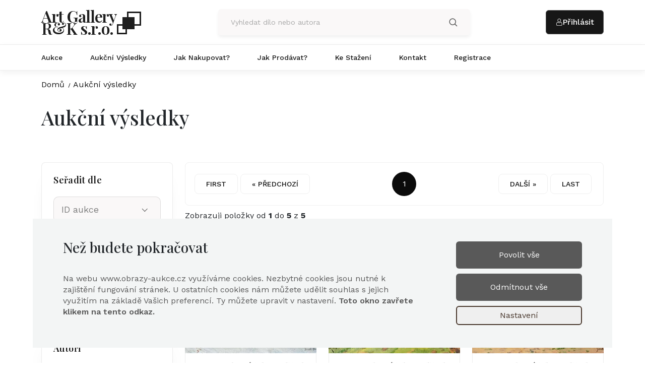

--- FILE ---
content_type: text/html; charset=utf-8
request_url: https://www.obrazy-aukce.cz/aukce-skupina/aukcni-vysledky-vypis.html?autorid=847
body_size: 335622
content:




<!DOCTYPE html>
<html>
<head><meta http-equiv="Content-Type" content="text/html; charset=utf-8" /><meta charset="utf-8" /><meta name="viewport" content="width=device-width, initial-scale=1" />
    <!-- Bootstrap CSS -->
    <link href="/assets/css/bootstrap.min.css" rel="stylesheet" />
    <!-- Bootstrap Icon CSS -->
    <link href="/assets/css/bootstrap-icons.css" rel="stylesheet" />
    <!-- Swiper slider CSS -->
    <link rel="stylesheet" href="/assets/css/swiper-bundle.min.css" />
    <!--Nice Select CSS -->
    <link rel="stylesheet" href="/assets/css/nice-select.css" />

    <!-- Animate CSS -->
    <link rel="stylesheet" href="/assets/css/animate.min.css" /><link rel="stylesheet" href="/assets/css/jquery.fancybox.min.css" />
    <!-- BoxIcon  CSS -->
    <link href="/assets/css/boxicons.min.css" rel="stylesheet" /><link rel="stylesheet" href="/assets/css/style.css" /><link rel="stylesheet" href="/assets/css/custom.css" /><link rel="stylesheet" href="/assets/css/katalog.css" /><link rel="stylesheet" href="/assets/css/logo.css" /><link rel="stylesheet" href="/assets/css/profil.css" /><link rel="icon" href="/assets/img/fav-icon.svg" type="image/gif" sizes="20x20" />


    <!-- Google tag (gtag.js) -->
    <script async src="https://www.googletagmanager.com/gtag/js?id=G-7X2DW1GFHJ"></script>
    <script>
      window.dataLayer = window.dataLayer || [];
    function gtag() { dataLayer.push(arguments); }
    gtag('js', new Date());

    gtag('config', 'G-7X2DW1GFHJ');
    </script>

    <!-- Facebook Pixel Code -->
    <script>
    !function(f,b,e,v,n,t,s)
    {if(f.fbq)return;n=f.fbq=function(){n.callMethod?
    n.callMethod.apply(n,arguments):n.queue.push(arguments)};
    if(!f._fbq)f._fbq=n;n.push=n;n.loaded=!0;n.version='2.0';
    n.queue=[];t=b.createElement(e);t.async=!0;
    t.src=v;s=b.getElementsByTagName(e)[0];
    s.parentNode.insertBefore(t,s)}(window,document,'script',
    'https://connect.facebook.net/en_US/fbevents.js');
    fbq('init', '222774751919586');
     fbq('track', 'PageView');
    </script>
    <noscript>
    <img height="1" width="1"
     src="https://www.facebook.com/tr?id=222774751919586&ev=PageView
    &noscript=1"/>
    </noscript>
    <!-- End Facebook Pixel Code -->

    <meta property="og:url" content="/aukce-skupina/aukcni-vysledky-vypis.html?autorid=847" />
<meta property="og:image" content="https://www.obrazy-aukce.cz/catalog/638542392235433403_AS.jpeg" />
<meta property="og:site_name" content="Aukční galerie ArtGallery R&amp;K s.r.o." />
<meta property="og:type" content="website" />
<meta property="og:locale" content="cs_CZ" />
<meta name="twitter:card" content="summary_large_image" />
<meta name="twitter:image" content="https://www.obrazy-aukce.cz/catalog/638542392235433403_AS.jpeg" />
<meta name="twitter:url" content="/aukce-skupina/aukcni-vysledky-vypis.html?autorid=847" />
<title>

</title><meta name="keywords" content="aukce, umění, díla, obrazy, dražba, v aukci, dražby" /></head>
<body>
    <form method="post" action="/aukce-skupina/aukcni-vysledky-vypis.html?autorid=847" id="form1">
<div class="aspNetHidden">
<input type="hidden" name="__EVENTTARGET" id="__EVENTTARGET" value="" />
<input type="hidden" name="__EVENTARGUMENT" id="__EVENTARGUMENT" value="" />
<input type="hidden" name="__LASTFOCUS" id="__LASTFOCUS" value="" />
<input type="hidden" name="__VIEWSTATE" id="__VIEWSTATE" value="/[base64]/[base64]/[base64]/[base64]/[base64]/YXV0b3JpZD05MDVkAhMPZBYCZg8VAwlCYWzDrcSNZWsFS2FyZWw1L2F1a2NlLXNrdXBpbmEvYXVrY25pLXZ5c2xlZGt5LXZ5cGlzLmh0bWw/[base64]/YXV0b3JpZD03MDFkAhYPZBYCZg8VAwZCw6FydGEFSm9zZWY1L2F1a2NlLXNrdXBpbmEvYXVrY25pLXZ5c2xlZGt5LXZ5cGlzLmh0bWw/YXV0b3JpZD0yNDhkAhcPZBYCZg8VAwdCYXJ0w6FrB0x1ZHbDrWs2L2F1a2NlLXNrdXBpbmEvYXVrY25pLXZ5c2xlZGt5LXZ5cGlzLmh0bWw/[base64]/YXV0b3JpZD03MjlkAhoPZBYCZg8VAwlCYXJ0dcWha2EFSm9zZWY1L2F1a2NlLXNrdXBpbmEvYXVrY25pLXZ5c2xlZGt5LXZ5cGlzLmh0bWw/YXV0b3JpZD01NTFkAhsPZBYCZg8VAwZCYXJ1Y2gFSm9zZWY1L2F1a2NlLXNrdXBpbmEvYXVrY25pLXZ5c2xlZGt5LXZ5cGlzLmh0bWw/YXV0b3JpZD02OTNkAhwPZBYCZg8VAwZCYcWhZWsFSm9zZWY1L2F1a2NlLXNrdXBpbmEvYXVrY25pLXZ5c2xlZGt5LXZ5cGlzLmh0bWw/YXV0b3JpZD0yNTNkAh0PZBYCZg8VAwVCYXVjaANKYW41L2F1a2NlLXNrdXBpbmEvYXVrY25pLXZ5c2xlZGt5LXZ5cGlzLmh0bWw/[base64]/[base64]/[base64]/[base64]/YXV0b3JpZD00MjVkAiwPZBYCZg8VAwVCZW5rYQZNYXJ0aW41L2F1a2NlLXNrdXBpbmEvYXVrY25pLXZ5c2xlZGt5LXZ5cGlzLmh0bWw/[base64]/YXV0b3JpZD0yNzVkAi8PZBYCZg8VAwZCZXJrZXMFQW50YWw1L2F1a2NlLXNrdXBpbmEvYXVrY25pLXZ5c2xlZGt5LXZ5cGlzLmh0bWw/[base64]/[base64]/YXV0b3JpZD0xNTBkAjgPZBYCZg8VAwRCw61tB1RvbcOhxaE1L2F1a2NlLXNrdXBpbmEvYXVrY25pLXZ5c2xlZGt5LXZ5cGlzLmh0bWw/YXV0b3JpZD01OTBkAjkPZBYCZg8VAwdCbGHFvmVrDVRvbcOhxaEgSm9zZWY1L2F1a2NlLXNrdXBpbmEvYXVrY25pLXZ5c2xlZGt5LXZ5cGlzLmh0bWw/[base64]/YXV0b3JpZD04ODJkAjwPZBYCZg8VAwVCb2VobQZFZHVhcmQ2L2F1a2NlLXNrdXBpbmEvYXVrY25pLXZ5c2xlZGt5LXZ5cGlzLmh0bWw/[base64]/YXV0b3JpZD0yNDFkAkAPZBYCZg8VAwtCb2hkYW5lY2vDvQZKacWZw601L2F1a2NlLXNrdXBpbmEvYXVrY25pLXZ5c2xlZGt5LXZ5cGlzLmh0bWw/YXV0b3JpZD05MTFkAkEPZBYCZg8VAwRCb3JuBUFkb2xmNS9hdWtjZS1za3VwaW5hL2F1a2NuaS12eXNsZWRreS12eXBpcy5odG1sP2F1dG9yaWQ9MTE0ZAJCD2QWAmYPFQMIQm/FoXTDrWsHVsOhY2xhdjQvYXVrY2Utc2t1cGluYS9hdWtjbmktdnlzbGVka3ktdnlwaXMuaHRtbD9hdXRvcmlkPTc0ZAJDD2QWAmYPFQMFQm91ZGEFQ3lyaWw1L2F1a2NlLXNrdXBpbmEvYXVrY25pLXZ5c2xlZGt5LXZ5cGlzLmh0bWw/[base64]/YXV0b3JpZD04MjRkAkgPZBYCZg8VAwtCcmF1bmVyb3bDoQZaZGVua2E1L2F1a2NlLXNrdXBpbmEvYXVrY25pLXZ5c2xlZGt5LXZ5cGlzLmh0bWw/[base64]/YXV0b3JpZD00NzRkAksPZBYCZg8VAwZCcmV5bmUFRWRnYXI1L2F1a2NlLXNrdXBpbmEvYXVrY25pLXZ5c2xlZGt5LXZ5cGlzLmh0bWw/YXV0b3JpZD00MjhkAkwPZBYCZg8VAwlCcm9mdG92w6ECQS42L2F1a2NlLXNrdXBpbmEvYXVrY25pLXZ5c2xlZGt5LXZ5cGlzLmh0bWw/YXV0b3JpZD0xMDIwZAJND2QWAmYPFQMFQnJvxb4FSm9zZWY1L2F1a2NlLXNrdXBpbmEvYXVrY25pLXZ5c2xlZGt5LXZ5cGlzLmh0bWw/YXV0b3JpZD01NjhkAk4PZBYCZg8VAwVCcm/FvgVKb8W+YTUvYXVrY2Utc2t1cGluYS9hdWtjbmktdnlzbGVka3ktdnlwaXMuaHRtbD9hdXRvcmlkPTEwNWQCTw9kFgJmDxUDB0Jyb8W+ZWsIQW50b27DrW41L2F1a2NlLXNrdXBpbmEvYXVrY25pLXZ5c2xlZGt5LXZ5cGlzLmh0bWw/YXV0b3JpZD0zNTVkAlAPZBYCZg8VAwhCcm/[base64]/[base64]/[base64]/[base64]/YXV0b3JpZD02MjRkAl0PZBYCZg8VAwtCdWJlbsOtxI1lawlKaW5kxZlpY2g1L2F1a2NlLXNrdXBpbmEvYXVrY25pLXZ5c2xlZGt5LXZ5cGlzLmh0bWw/YXV0b3JpZD04NDdkAl4PZBYCZg8VAwtCdWJlbsOtxI1lawNPdGEzL2F1a2NlLXNrdXBpbmEvYXVrY25pLXZ5c2xlZGt5LXZ5cGlzLmh0bWw/[base64]/YXV0b3JpZD0xMDMyZAJiD2QWAmYPFQMHQnVrb3ZhYwZJdmFua2E2L2F1a2NlLXNrdXBpbmEvYXVrY25pLXZ5c2xlZGt5LXZ5cGlzLmh0bWw/YXV0b3JpZD0xMDYzZAJjD2QWAmYPFQMJQnVrb3Zza8O9BEl2YW41L2F1a2NlLXNrdXBpbmEvYXVrY25pLXZ5c2xlZGt5LXZ5cGlzLmh0bWw/YXV0b3JpZD03MTlkAmQPZBYCZg8VAwZCdXJlxaEFSm9zZWY1L2F1a2NlLXNrdXBpbmEvYXVrY25pLXZ5c2xlZGt5LXZ5cGlzLmh0bWw/[base64]/YXV0b3JpZD02ZAJoD2QWAmYPFQMFQ2FiYW4ORXVnZW5lIENoYXJsZXM1L2F1a2NlLXNrdXBpbmEvYXVrY25pLXZ5c2xlZGt5LXZ5cGlzLmh0bWw/YXV0b3JpZD05MTBkAmkPZBYCZg8VAwVDZWNobANKYW41L2F1a2NlLXNrdXBpbmEvYXVrY25pLXZ5c2xlZGt5LXZ5cGlzLmh0bWw/[base64]/[base64]/[base64]/[base64]/YXV0b3JpZD01MTZkAnoPZBYCZg8VAwzEjGVybcOha292w6EFQWxlbmE1L2F1a2NlLXNrdXBpbmEvYXVrY25pLXZ5c2xlZGt5LXZ5cGlzLmh0bWw/YXV0b3JpZD0zMDFkAnsPZBYCZg8VAwzEjGVybm92aWNrw70ISm9zZWYgTS40L2F1a2NlLXNrdXBpbmEvYXVrY25pLXZ5c2xlZGt5LXZ5cGlzLmh0bWw/YXV0b3JpZD0zOGQCfA9kFgJmDxUDB8SMZXJuw70FS2FyZWw1L2F1a2NlLXNrdXBpbmEvYXVrY25pLXZ5c2xlZGt5LXZ5cGlzLmh0bWw/[base64]/[base64]/[base64]/YXV0b3JpZD0yODZkAocBD2QWAmYPFQMHRMSbZGluYQNKYW41L2F1a2NlLXNrdXBpbmEvYXVrY25pLXZ5c2xlZGt5LXZ5cGlzLmh0bWw/YXV0b3JpZD00NjJkAogBD2QWAmYPFQMFRGVnYXMFRWRnYXI1L2F1a2NlLXNrdXBpbmEvYXVrY25pLXZ5c2xlZGt5LXZ5cGlzLmh0bWw/YXV0b3JpZD05NTdkAokBD2QWAmYPFQMJRGVtYXJ0aW5pB0VkdWFyZCA1L2F1a2NlLXNrdXBpbmEvYXVrY25pLXZ5c2xlZGt5LXZ5cGlzLmh0bWw/[base64]/[base64]/YXV0b3JpZD0xNTJkApUBD2QWAmYPFQMIRG9sZcW+aWwIVm9qdMSbY2g1L2F1a2NlLXNrdXBpbmEvYXVrY25pLXZ5c2xlZGt5LXZ5cGlzLmh0bWw/[base64]/[base64]/FmcOhayAISmFyb3NsYXY1L2F1a2NlLXNrdXBpbmEvYXVrY25pLXZ5c2xlZGt5LXZ5cGlzLmh0bWw/YXV0b3JpZD02NjlkAqMBD2QWAmYPFQMIRHZvxZnDoWsFSm9zZWY1L2F1a2NlLXNrdXBpbmEvYXVrY25pLXZ5c2xlZGt5LXZ5cGlzLmh0bWw/YXV0b3JpZD02MzZkAqQBD2QWAmYPFQMIRHZvxZnDoWsFQm/FvmE2L2F1a2NlLXNrdXBpbmEvYXVrY25pLXZ5c2xlZGt5LXZ5cGlzLmh0bWw/[base64]/[base64]/[base64]/YXV0b3JpZD0yNDBkAq8BD2QWAmYPFQMGRW5kbGVyBk1pbG/[base64]/YXV0b3JpZD03OWQCtAEPZBYCZg8VAwdGYXJza8O9BEsuSy41L2F1a2NlLXNrdXBpbmEvYXVrY25pLXZ5c2xlZGt5LXZ5cGlzLmh0bWw/YXV0b3JpZD03MzRkArUBD2QWAmYPFQMFRmVpZ2wIQmVkxZlpY2g1L2F1a2NlLXNrdXBpbmEvYXVrY25pLXZ5c2xlZGt5LXZ5cGlzLmh0bWw/[base64]/[base64]/YXV0b3JpZD0yNTlkArsBD2QWAmYPFQMFRmlhbGEFSm9zZWY1L2F1a2NlLXNrdXBpbmEvYXVrY25pLXZ5c2xlZGt5LXZ5cGlzLmh0bWw/YXV0b3JpZD00NTdkArwBD2QWAmYPFQMFRmlhbGEFT3NrYXI1L2F1a2NlLXNrdXBpbmEvYXVrY25pLXZ5c2xlZGt5LXZ5cGlzLmh0bWw/YXV0b3JpZD03ODlkAr0BD2QWAmYPFQMFRmlhbGEFSm/FvmE2L2F1a2NlLXNrdXBpbmEvYXVrY25pLXZ5c2xlZGt5LXZ5cGlzLmh0bWw/YXV0b3JpZD0xMDUzZAK+AQ9kFgJmDxUDBUZpbGxhBEVtaWw1L2F1a2NlLXNrdXBpbmEvYXVrY25pLXZ5c2xlZGt5LXZ5cGlzLmh0bWw/[base64]/YXV0b3JpZD0zMDJkAsIBD2QWAmYPFQMERm9sbAlEb2Jyb3NsYXY2L2F1a2NlLXNrdXBpbmEvYXVrY25pLXZ5c2xlZGt5LXZ5cGlzLmh0bWw/[base64]/YXV0b3JpZD0zNzlkAsUBD2QWAmYPFQMGRm91c2VrB8SMZW7Em2s1L2F1a2NlLXNrdXBpbmEvYXVrY25pLXZ5c2xlZGt5LXZ5cGlzLmh0bWw/[base64]/[base64]/[base64]/[base64]/YXV0b3JpZD03NDNkAtgBD2QWAmYPFQMER290aANKYW41L2F1a2NlLXNrdXBpbmEvYXVrY25pLXZ5c2xlZGt5LXZ5cGlzLmh0bWw/[base64]/YXV0b3JpZD04ZALcAQ9kFgJmDxUDBUdyb3NzCkZyYW50acWhZWs1L2F1a2NlLXNrdXBpbmEvYXVrY25pLXZ5c2xlZGt5LXZ5cGlzLmh0bWw/[base64]/[base64]/YXV0b3JpZD03MDhkAuEBD2QWAmYPFQMJR3V0ZnJldW5kBE90dG81L2F1a2NlLXNrdXBpbmEvYXVrY25pLXZ5c2xlZGt5LXZ5cGlzLmh0bWw/[base64]/YXV0b3JpZD0xMDMxZALkAQ9kFgJmDxUDBUhhaXNlB1bDoWNsYXY1L2F1a2NlLXNrdXBpbmEvYXVrY25pLXZ5c2xlZGt5LXZ5cGlzLmh0bWw/[base64]/[base64]/YXV0b3JpZD04N2QC7AEPZBYCZg8VAwZIYW56ZW4LQWxla3NlaSB2b241L2F1a2NlLXNrdXBpbmEvYXVrY25pLXZ5c2xlZGt5LXZ5cGlzLmh0bWw/YXV0b3JpZD03NTBkAu0BD2QWAmYPFQMFSGFuemwANS9hdWtjZS1za3VwaW5hL2F1a2NuaS12eXNsZWRreS12eXBpcy5odG1sP2F1dG9yaWQ9Njc4ZALuAQ9kFgJmDxUDCUhhcnRsb3bDoQhSxa/[base64]/[base64]/YXV0b3JpZD0xODBkAvcBD2QWAmYPFQMKSGF2bMOtxI1lawlKaW5kxZlpY2g0L2F1a2NlLXNrdXBpbmEvYXVrY25pLXZ5c2xlZGt5LXZ5cGlzLmh0bWw/[base64]/[base64]/AEPZBYCZg8VAwVIw6lncghNaWxvc2xhdjUvYXVrY2Utc2t1cGluYS9hdWtjbmktdnlzbGVka3ktdnlwaXMuaHRtbD9hdXRvcmlkPTIxMmQC/[base64]/[base64]/[base64]/YXV0b3JpZD02NjZkAooCD2QWAmYPFQMISGxpbm9tYXoFSm9zZWY2L2F1a2NlLXNrdXBpbmEvYXVrY25pLXZ5c2xlZGt5LXZ5cGlzLmh0bWw/YXV0b3JpZD0xMDQ0ZAKLAg9kFgJmDxUDCUhsdWJ1xI1lawlWbGFkaW3DrXI1L2F1a2NlLXNrdXBpbmEvYXVrY25pLXZ5c2xlZGt5LXZ5cGlzLmh0bWw/[base64]/[base64]/[base64]/[base64]/[base64]/YXV0b3JpZD04MjZkAqACD2QWAmYPFQMGSG/[base64]/[base64]/YXV0b3JpZD01NjNkAqgCD2QWAmYPFQMISHVkZcSNZWsCTy41L2F1a2NlLXNrdXBpbmEvYXVrY25pLXZ5c2xlZGt5LXZ5cGlzLmh0bWw/[base64]/[base64]/YXV0b3JpZD0yNmQCrwIPZBYCZg8VAwZIeW5haXMIVm9qdMSbY2g1L2F1a2NlLXNrdXBpbmEvYXVrY25pLXZ5c2xlZGt5LXZ5cGlzLmh0bWw/[base64]/[base64]/[base64]/[base64]/[base64]/[base64]/YXV0b3JpZD0xMDQ1ZALMAg9kFgJmDxUDCEplbMOtbmVrCkZyYW50acWhZWs1L2F1a2NlLXNrdXBpbmEvYXVrY25pLXZ5c2xlZGt5LXZ5cGlzLmh0bWw/YXV0b3JpZD02MzlkAs0CD2QWAmYPFQMISmVsw61uZWsLSmnFmcOtIFJlbW81L2F1a2NlLXNrdXBpbmEvYXVrY25pLXZ5c2xlZGt5LXZ5cGlzLmh0bWw/[base64]/[base64]/[base64]/YXV0b3JpZD0yMTRkAtgCD2QWAmYPFQMFSmlyYW4GUm9iZXJ0NS9hdWtjZS1za3VwaW5hL2F1a2NuaS12eXNsZWRreS12eXBpcy5odG1sP2F1dG9yaWQ9OTU1ZALZAg9kFgJmDxUDCEppcsOhbmVrBk1pbG/FoTUvYXVrY2Utc2t1cGluYS9hdWtjbmktdnlzbGVka3ktdnlwaXMuaHRtbD9hdXRvcmlkPTQyN2QC2gIPZBYCZg8VAwhKaXLDoXNlawZBbGZyZWQ1L2F1a2NlLXNrdXBpbmEvYXVrY25pLXZ5c2xlZGt5LXZ5cGlzLmh0bWw/[base64]/[base64]/YXV0b3JpZD0yNjRkAuQCD2QWAmYPFQMLS2FkZcWZw6FiZWsFSm9zZWY1L2F1a2NlLXNrdXBpbmEvYXVrY25pLXZ5c2xlZGt5LXZ5cGlzLmh0bWw/[base64]/YXV0b3JpZD01MjRkAucCD2QWAmYPFQMFS2Fma2EISmFyb3NsYXY1L2F1a2NlLXNrdXBpbmEvYXVrY25pLXZ5c2xlZGt5LXZ5cGlzLmh0bWw/[base64]/[base64]/YXV0b3JpZD0xNWQC8gIPZBYCZg8VAwVLYW1iYQlGZXJkaW5hbmQ1L2F1a2NlLXNrdXBpbmEvYXVrY25pLXZ5c2xlZGt5LXZ5cGlzLmh0bWw/YXV0b3JpZD0xNDNkAvMCD2QWAmYPFQMKS2FtZW5pY2vDvQxKb3NlZiBKacWZw601L2F1a2NlLXNrdXBpbmEvYXVrY25pLXZ5c2xlZGt5LXZ5cGlzLmh0bWw/YXV0b3JpZD0xNzBkAvQCD2QWAmYPFQMJS2FuZGluc2t5B1Zhc3NpbHk1L2F1a2NlLXNrdXBpbmEvYXVrY25pLXZ5c2xlZGt5LXZ5cGlzLmh0bWw/[base64]/YXV0b3JpZD0zMDdkAvkCD2QWAmYPFQMES2FycwZKacWZw601L2F1a2NlLXNrdXBpbmEvYXVrY25pLXZ5c2xlZGt5LXZ5cGlzLmh0bWw/[base64]/YXV0b3JpZD05MDlkAv0CD2QWAmYPFQMHS2F1Y2vDvQZKacWZw601L2F1a2NlLXNrdXBpbmEvYXVrY25pLXZ5c2xlZGt5LXZ5cGlzLmh0bWw/YXV0b3JpZD01MzFkAv4CD2QWAmYPFQMIS2F1Zm1hbm4FQWRvbGY1L2F1a2NlLXNrdXBpbmEvYXVrY25pLXZ5c2xlZGt5LXZ5cGlzLmh0bWw/YXV0b3JpZD00MjRkAv8CD2QWAmYPFQMIS2F1Zm1hbm4CTy41L2F1a2NlLXNrdXBpbmEvYXVrY25pLXZ5c2xlZGt5LXZ5cGlzLmh0bWw/YXV0b3JpZD04MTdkAoADD2QWAmYPFQMGS2F2w6FuCkZyYW50acWhZWs0L2F1a2NlLXNrdXBpbmEvYXVrY25pLXZ5c2xlZGt5LXZ5cGlzLmh0bWw/YXV0b3JpZD0xMmQCgQMPZBYCZg8VAwRLZXJuDVBldGVyIErDumxpdXM1L2F1a2NlLXNrdXBpbmEvYXVrY25pLXZ5c2xlZGt5LXZ5cGlzLmh0bWw/[base64]/[base64]/[base64]/[base64]/[base64]/YXV0b3JpZD04MzhkApgDD2QWAmYPFQMFS29kZXQIS3Jpc3RpYW40L2F1a2NlLXNrdXBpbmEvYXVrY25pLXZ5c2xlZGt5LXZ5cGlzLmh0bWw/[base64]/[base64]/[base64]/[base64]/[base64]/YXV0b3JpZD05NzRkAqoDD2QWAmYPFQMGS29zenRhB0rDs3pzZWY1L2F1a2NlLXNrdXBpbmEvYXVrY25pLXZ5c2xlZGt5LXZ5cGlzLmh0bWw/YXV0b3JpZD0xNzFkAqsDD2QWAmYPFQMJS2/[base64]/[base64]/[base64]/YXV0b3JpZD00MzNkArkDD2QWAmYPFQMIS3JhdHRuZXIFS2FyZWw1L2F1a2NlLXNrdXBpbmEvYXVrY25pLXZ5c2xlZGt5LXZ5cGlzLmh0bWw/[base64]/YXV0b3JpZD02MTFkArwDD2QWAmYPFQMJS3LEjW3DocWZCkZyYW50acWhZWs2L2F1a2NlLXNrdXBpbmEvYXVrY25pLXZ5c2xlZGt5LXZ5cGlzLmh0bWw/[base64]/[base64]/YXV0b3JpZD00MTFkAsEDD2QWAmYPFQMGS3JldXR6A0phbjUvYXVrY2Utc2t1cGluYS9hdWtjbmktdnlzbGVka3ktdnlwaXMuaHRtbD9hdXRvcmlkPTcxM2QCwgMPZBYCZg8VAwZLcm/EjWEIQW50b27DrW41L2F1a2NlLXNrdXBpbmEvYXVrY25pLXZ5c2xlZGt5LXZ5cGlzLmh0bWw/[base64]/[base64]/YXV0b3JpZD01MjJkAsoDD2QWAmYPFQMLS3ViacWhdG92w6EFTWFyaWU1L2F1a2NlLXNrdXBpbmEvYXVrY25pLXZ5c2xlZGt5LXZ5cGlzLmh0bWw/[base64]/[base64]/[base64]/[base64]/[base64]/[base64]/[base64]/[base64]/YXV0b3JpZD0zMzFkAu8DD2QWAmYPFQMdTGllYnNjaGVyb3bDoSAtIEhhdmzDrcSNa292w6EFQmVydGE1L2F1a2NlLXNrdXBpbmEvYXVrY25pLXZ5c2xlZGt5LXZ5cGlzLmh0bWw/[base64]/[base64]/[base64]/YXV0b3JpZD05OWQC/QMPZBYCZg8VAwZNYWNvdW4GR3VzdGF2NS9hdWtjZS1za3VwaW5hL2F1a2NuaS12eXNsZWRreS12eXBpcy5odG1sP2F1dG9yaWQ9MTU4ZAL+Aw9kFgJmDxUDCU1hZ25pb3bDoQhSxa/FvmVuYTUvYXVrY2Utc2t1cGluYS9hdWtjbmktdnlzbGVka3ktdnlwaXMuaHRtbD9hdXRvcmlkPTQ3OWQC/wMPZBYCZg8VAwhNYWdyaXR0ZQVSZW7DqTUvYXVrY2Utc2t1cGluYS9hdWtjbmktdnlzbGVka3ktdnlwaXMuaHRtbD9hdXRvcmlkPTgxMWQCgAQPZBYCZg8VAwZNYWhybGEFS2FyZWw1L2F1a2NlLXNrdXBpbmEvYXVrY25pLXZ5c2xlZGt5LXZ5cGlzLmh0bWw/YXV0b3JpZD05NzlkAoEED2QWAmYPFQMGTcOhY2hhBEphbiA1L2F1a2NlLXNrdXBpbmEvYXVrY25pLXZ5c2xlZGt5LXZ5cGlzLmh0bWw/YXV0b3JpZD00ODdkAoIED2QWAmYPFQMHTcOhY2hhbAlTdmF0b3BsdWs1L2F1a2NlLXNrdXBpbmEvYXVrY25pLXZ5c2xlZGt5LXZ5cGlzLmh0bWw/[base64]/YXV0b3JpZD0yMjBkAoUED2QWAmYPFQMFTWFqZXIIQW50b27DrW41L2F1a2NlLXNrdXBpbmEvYXVrY25pLXZ5c2xlZGt5LXZ5cGlzLmh0bWw/[base64]/YXV0b3JpZD03NjdkAooED2QWAmYPFQMGTcOhbmVzB1bDoWNsYXY1L2F1a2NlLXNrdXBpbmEvYXVrY25pLXZ5c2xlZGt5LXZ5cGlzLmh0bWw/[base64]/[base64]/[base64]/YXV0b3JpZD05NTBkApUED2QWAmYPFQMFTWFya28CUi41L2F1a2NlLXNrdXBpbmEvYXVrY25pLXZ5c2xlZGt5LXZ5cGlzLmh0bWw/[base64]/[base64]/YXV0b3JpZD04ODlkAp0ED2QWAmYPFQMITWF0acSNa2EFSm9zZWY1L2F1a2NlLXNrdXBpbmEvYXVrY25pLXZ5c2xlZGt5LXZ5cGlzLmh0bWw/[base64]/YXV0b3JpZD00OGQCogQPZBYCZg8VAwNNZWQFTWlsYW41L2F1a2NlLXNrdXBpbmEvYXVrY25pLXZ5c2xlZGt5LXZ5cGlzLmh0bWw/[base64]/[base64]/[base64]/[base64]/[base64]/[base64]/YXV0b3JpZD04NmQCvQQPZBYCZg8VAwVNdWNoYQZBbGZvbnM1L2F1a2NlLXNrdXBpbmEvYXVrY25pLXZ5c2xlZGt5LXZ5cGlzLmh0bWw/YXV0b3JpZD03MjZkAr4ED2QWAmYPFQMHTcO8bGxlcg1BdWd1c3QgV2FsdGVyNS9hdWtjZS1za3VwaW5hL2F1a2NuaS12eXNsZWRreS12eXBpcy5odG1sP2F1dG9yaWQ9ODY3ZAK/BA9kFgJmDxUDB011bHRydXMFSm9zZWY1L2F1a2NlLXNrdXBpbmEvYXVrY25pLXZ5c2xlZGt5LXZ5cGlzLmh0bWw/[base64]/[base64]/[base64]/[base64]/[base64]/[base64]/[base64]/[base64]/[base64]/YXV0b3JpZD05N2QC5AQPZBYCZg8VAwVPbGl2YQZWaWt0b3I1L2F1a2NlLXNrdXBpbmEvYXVrY25pLXZ5c2xlZGt5LXZ5cGlzLmh0bWw/[base64]/[base64]/YXV0b3JpZD03NTVkAusED2QWAmYPFQMJT3R0ZW5mZWxkClJ1ZG9sZiB2b241L2F1a2NlLXNrdXBpbmEvYXVrY25pLXZ5c2xlZGt5LXZ5cGlzLmh0bWw/[base64]/[base64]/[base64]/[base64]/[base64]/[base64]/[base64]/YXV0b3JpZD0xNTZkAo4FD2QWAmYPFQMHUGxlaW5lcglWbGFkaW3DrXI1L2F1a2NlLXNrdXBpbmEvYXVrY25pLXZ5c2xlZGt5LXZ5cGlzLmh0bWw/YXV0b3JpZD0yMzFkAo8FD2QWAmYPFQMJUGxlc25pdsO9B1ZpbmNlbnQ1L2F1a2NlLXNrdXBpbmEvYXVrY25pLXZ5c2xlZGt5LXZ5cGlzLmh0bWw/[base64]/[base64]/[base64]/[base64]/YXV0b3JpZD03OGQCmgUPZBYCZg8VAwpQb3Nww63FoWlsB1bDoWNsYXY1L2F1a2NlLXNrdXBpbmEvYXVrY25pLXZ5c2xlZGt5LXZ5cGlzLmh0bWw/[base64]/[base64]/YXV0b3JpZD0xOTRkAqAFD2QWAmYPFQMIUHJlaXNzaWcIVm9qdMSbY2g1L2F1a2NlLXNrdXBpbmEvYXVrY25pLXZ5c2xlZGt5LXZ5cGlzLmh0bWw/[base64]/[base64]/[base64]/[base64]/[base64]/YXV0b3JpZD0yODJkArMFD2QWAmYPFQMJUmFkaW1za8O9B1bDoWNsYXY0L2F1a2NlLXNrdXBpbmEvYXVrY25pLXZ5c2xlZGt5LXZ5cGlzLmh0bWw/YXV0b3JpZD0xOGQCtAUPZBYCZg8VAwZSYXN6a2EFUGF2ZWw1L2F1a2NlLXNrdXBpbmEvYXVrY25pLXZ5c2xlZGt5LXZ5cGlzLmh0bWw/[base64]/[base64]/[base64]/YXV0b3JpZD04OTJkAscFD2QWAmYPFQMFUm9uZWsISmFyb3NsYXY1L2F1a2NlLXNrdXBpbmEvYXVrY25pLXZ5c2xlZGt5LXZ5cGlzLmh0bWw/[base64]/YXV0b3JpZD00OTVkAs8FD2QWAmYPFQMEUnVzcwVKb3NlZjUvYXVrY2Utc2t1cGluYS9hdWtjbmktdnlzbGVka3ktdnlwaXMuaHRtbD9hdXRvcmlkPTQ3N2QC0AUPZBYCZg8VAwpSxa/[base64]/YXV0b3JpZD01NDNkAtIFD2QWAmYPFQMGUsO9ZGxvBFBldHI1L2F1a2NlLXNrdXBpbmEvYXVrY25pLXZ5c2xlZGt5LXZ5cGlzLmh0bWw/YXV0b3JpZD0xODRkAtMFD2QWAmYPFQMIUnnFoWF2w6EGSm/[base64]/YXV0b3JpZD0zODlkAtcFD2QWAmYPFQMHU2FsY21hbgZNYXJ0aW41L2F1a2NlLXNrdXBpbmEvYXVrY25pLXZ5c2xlZGt5LXZ5cGlzLmh0bWw/YXV0b3JpZD02ODNkAtgFD2QWAmYPFQMFU2F0cmEIQXVndXN0aW41L2F1a2NlLXNrdXBpbmEvYXVrY25pLXZ5c2xlZGt5LXZ5cGlzLmh0bWw/[base64]/[base64]/[base64]/[base64]/YXV0b3JpZD0zNmQC5gUPZBYCZg8VAwZTY2hhZHQFS2FyZWw0L2F1a2NlLXNrdXBpbmEvYXVrY25pLXZ5c2xlZGt5LXZ5cGlzLmh0bWw/[base64]/[base64]/[base64]/YXV0b3JpZD0xMDA4ZALwBQ9kFgJmDxUDDFNjaMO2bmJlcmdlchtBbGZyZWQgS2FybCBKdWxpdXMgT3R0byB2b241L2F1a2NlLXNrdXBpbmEvYXVrY25pLXZ5c2xlZGt5LXZ5cGlzLmh0bWw/[base64]/YXV0b3JpZD03NzFkAvgFD2QWAmYPFQMGU2vDoWxhBFbDrXQ1L2F1a2NlLXNrdXBpbmEvYXVrY25pLXZ5c2xlZGt5LXZ5cGlzLmh0bWw/[base64]/YXV0b3JpZD00NTZkAvsFD2QWAmYPFQMJU2tyYW1sw61rA0phbjUvYXVrY2Utc2t1cGluYS9hdWtjbmktdnlzbGVka3ktdnlwaXMuaHRtbD9hdXRvcmlkPTQ1MmQC/AUPZBYCZg8VAwZTbGFiw70KRnJhbnRpxaFlazUvYXVrY2Utc2t1cGluYS9hdWtjbmktdnlzbGVka3ktdnlwaXMuaHRtbD9hdXRvcmlkPTQzNGQC/QUPZBYCZg8VAwdTbMOhZGVrDEphbiBNaXJvc2xhdjUvYXVrY2Utc2t1cGluYS9hdWtjbmktdnlzbGVka3ktdnlwaXMuaHRtbD9hdXRvcmlkPTM1NmQC/gUPZBYCZg8VAwdTbMOhZGVrC0phbiBWw6FjbGF2NS9hdWtjZS1za3VwaW5hL2F1a2NuaS12eXNsZWRreS12eXBpcy5odG1sP2F1dG9yaWQ9OTg4ZAL/[base64]/[base64]/YXV0b3JpZD03NjlkApAGD2QWAmYPFQMGU3RhcsOhB0x1ZG1pbGE1L2F1a2NlLXNrdXBpbmEvYXVrY25pLXZ5c2xlZGt5LXZ5cGlzLmh0bWw/[base64]/[base64]/[base64]/YXV0b3JpZD0xOTVkAp8GD2QWAmYPFQMHU3VjaMO9IApWb2p0xJtjaCA/[base64]/[base64]/[base64]/[base64]/YXV0b3JpZD05MjlkAq4GD2QWAmYPFQMHU3ZvYm9kYQZCb2JlxaE1L2F1a2NlLXNrdXBpbmEvYXVrY25pLXZ5c2xlZGt5LXZ5cGlzLmh0bWw/[base64]/[base64]/[base64]/[base64]/[base64]/[base64]/[base64]/YXV0b3JpZD04MDlkAsEGD2QWAmYPFQMHxaBpbcOhawNMZXY1L2F1a2NlLXNrdXBpbmEvYXVrY25pLXZ5c2xlZGt5LXZ5cGlzLmh0bWw/[base64]/[base64]/YXV0b3JpZD02MWQCygYPZBYCZg8VAwjFoGluZGxlcgZKacWZw601L2F1a2NlLXNrdXBpbmEvYXVrY25pLXZ5c2xlZGt5LXZ5cGlzLmh0bWw/[base64]/YXV0b3JpZD0zMjZkAs4GD2QWAmYPFQMHxaBrb2xhIA9BbnRvbsOtbiBNw6FuZXM1L2F1a2NlLXNrdXBpbmEvYXVrY25pLXZ5c2xlZGt5LXZ5cGlzLmh0bWw/[base64]/YXV0b3JpZD0xMThkAtEGD2QWAmYPFQMIxaBsZW5nZXIFS2FyZWw1L2F1a2NlLXNrdXBpbmEvYXVrY25pLXZ5c2xlZGt5LXZ5cGlzLmh0bWw/YXV0b3JpZD0yNjlkAtIGD2QWAmYPFQMGxaBtYWhhBFBldHI1L2F1a2NlLXNrdXBpbmEvYXVrY25pLXZ5c2xlZGt5LXZ5cGlzLmh0bWw/[base64]/YXV0b3JpZD00MzVkAtUGD2QWAmYPFQMKxaBww6Fsb3bDoQZNaWxhZGE1L2F1a2NlLXNrdXBpbmEvYXVrY25pLXZ5c2xlZGt5LXZ5cGlzLmh0bWw/YXV0b3JpZD0yNzZkAtYGD2QWAmYPFQMIxaBwaWxsYXIISmFyb3NsYXY1L2F1a2NlLXNrdXBpbmEvYXVrY25pLXZ5c2xlZGt5LXZ5cGlzLmh0bWw/YXV0b3JpZD0xMjlkAtcGD2QWAmYPFQMIxaBwaWxsYXIFS2FyZWw1L2F1a2NlLXNrdXBpbmEvYXVrY25pLXZ5c2xlZGt5LXZ5cGlzLmh0bWw/[base64]/[base64]/[base64]/YXV0b3JpZD0zNjJkAuIGD2QWAmYPFQMQxaB0b3JjaCAtIE1hcmllbgZPdGFrYXI2L2F1a2NlLXNrdXBpbmEvYXVrY25pLXZ5c2xlZGt5LXZ5cGlzLmh0bWw/[base64]/[base64]/YXV0b3JpZD0xNjlkAugGD2QWAmYPFQMFVGF1xaEIVsOhY2xhdiA1L2F1a2NlLXNrdXBpbmEvYXVrY25pLXZ5c2xlZGt5LXZ5cGlzLmh0bWw/[base64]/YXV0b3JpZD02NTJkAusGD2QWAmYPFQMIVGV1Y2hlcnQIIEvDoXJvbHk2L2F1a2NlLXNrdXBpbmEvYXVrY25pLXZ5c2xlZGt5LXZ5cGlzLmh0bWw/YXV0b3JpZD0xMDQ5ZALsBg9kFgJmDxUDBVRoYWluBErDoW41L2F1a2NlLXNrdXBpbmEvYXVrY25pLXZ5c2xlZGt5LXZ5cGlzLmh0bWw/[base64]/[base64]/EvnNrw70GRHXFoWFuNC9hdWtjZS1za3VwaW5hL2F1a2NuaS12eXNsZWRreS12eXBpcy5odG1sP2F1dG9yaWQ9NzZkAv0GD2QWAmYPFQMGVG9ycGFuADUvYXVrY2Utc2t1cGluYS9hdWtjbmktdnlzbGVka3ktdnlwaXMuaHRtbD9hdXRvcmlkPTkwN2QC/gYPZBYCZg8VAwlUb3Vzc2FpbnQGUnVkb2xmNS9hdWtjZS1za3VwaW5hL2F1a2NuaS12eXNsZWRreS12eXBpcy5odG1sP2F1dG9yaWQ9MzkyZAL/Bg9kFgJmDxUDBVRveWVuADUvYXVrY2Utc2t1cGluYS9hdWtjbmktdnlzbGVka3ktdnlwaXMuaHRtbD9hdXRvcmlkPTYwNmQCgAcPZBYCZg8VAwhUcmFtcG90YQNKYW40L2F1a2NlLXNrdXBpbmEvYXVrY25pLXZ5c2xlZGt5LXZ5cGlzLmh0bWw/YXV0b3JpZD00NGQCgQcPZBYCZg8VAwhUcmFtcG90YQlWcmF0aXNsYXY1L2F1a2NlLXNrdXBpbmEvYXVrY25pLXZ5c2xlZGt5LXZ5cGlzLmh0bWw/YXV0b3JpZD0xMTBkAoIHD2QWAmYPFQMGVHJlZmlsB1bDoWNsYXY1L2F1a2NlLXNrdXBpbmEvYXVrY25pLXZ5c2xlZGt5LXZ5cGlzLmh0bWw/YXV0b3JpZD00ODBkAoMHD2QWAmYPFQMHVHJlZm7DvQNKYW41L2F1a2NlLXNrdXBpbmEvYXVrY25pLXZ5c2xlZGt5LXZ5cGlzLmh0bWw/YXV0b3JpZD0yMzBkAoQHD2QWAmYPFQMIVHJpbmttb2MISmFyb3NsYXY1L2F1a2NlLXNrdXBpbmEvYXVrY25pLXZ5c2xlZGt5LXZ5cGlzLmh0bWw/YXV0b3JpZD00NjBkAoUHD2QWAmYPFQMFVHJua2EISmFyb3NsYXY1L2F1a2NlLXNrdXBpbmEvYXVrY25pLXZ5c2xlZGt5LXZ5cGlzLmh0bWw/[base64]/[base64]/[base64]/[base64]/[base64]/[base64]/[base64]/[base64]/[base64]/YXV0b3JpZD00NjNkAqoHD2QWAmYPFQMEVmFzcwZFbGVtZXI1L2F1a2NlLXNrdXBpbmEvYXVrY25pLXZ5c2xlZGt5LXZ5cGlzLmh0bWw/[base64]/[base64]/YXV0b3JpZD05NDdkArIHD2QWAmYPFQMHVmVsb3bDoQZCbGFua2E1L2F1a2NlLXNrdXBpbmEvYXVrY25pLXZ5c2xlZGt5LXZ5cGlzLmh0bWw/YXV0b3JpZD00ODhkArMHD2QWAmYPFQMGVmVyaWNoCkZyYW50acWhZWs1L2F1a2NlLXNrdXBpbmEvYXVrY25pLXZ5c2xlZGt5LXZ5cGlzLmh0bWw/YXV0b3JpZD02NjRkArQHD2QWAmYPFQMFVmVyaXMISmFyb3NsYXY1L2F1a2NlLXNrdXBpbmEvYXVrY25pLXZ5c2xlZGt5LXZ5cGlzLmh0bWw/[base64]/YXV0b3JpZD01NmQCtwcPZBYCZg8VAwtWZXN0ZW5pY2vDvQlWbGFkaW3DrXI1L2F1a2NlLXNrdXBpbmEvYXVrY25pLXZ5c2xlZGt5LXZ5cGlzLmh0bWw/YXV0b3JpZD05OTBkArgHD2QWAmYPFQMLVsOtZGXFiHNrw70FQnJvbno1L2F1a2NlLXNrdXBpbmEvYXVrY25pLXZ5c2xlZGt5LXZ5cGlzLmh0bWw/[base64]/[base64]/YXV0b3JpZD05NzhkAsIHD2QWAmYPFQMLVm9uZHLDocSNZWsFSm9zZWY1L2F1a2NlLXNrdXBpbmEvYXVrY25pLXZ5c2xlZGt5LXZ5cGlzLmh0bWw/[base64]/[base64]/[base64]/YXV0b3JpZD01MDFkAuQHD2QWAmYPFQMLWsOhYnJhbnNrw70FQWRvbGY1L2F1a2NlLXNrdXBpbmEvYXVrY25pLXZ5c2xlZGt5LXZ5cGlzLmh0bWw/YXV0b3JpZD03ODRkAuUHD2QWAmYPFQMFWmFoZWwFQWRvbGY1L2F1a2NlLXNrdXBpbmEvYXVrY25pLXZ5c2xlZGt5LXZ5cGlzLmh0bWw/[base64]/YXV0b3JpZD0xMDExZALoBw9kFgJmDxUDB1phbWF6YWwOVmVyaXMgSmFyb3NsYXY0L2F1a2NlLXNrdXBpbmEvYXVrY25pLXZ5c2xlZGt5LXZ5cGlzLmh0bWw/[base64]/YXV0b3JpZD03MjFkAuwHD2QWAmYPFQMXWmVtYW5vdsOhIFByb2Now6F6a292w6EFSnVsaWU1L2F1a2NlLXNrdXBpbmEvYXVrY25pLXZ5c2xlZGt5LXZ5cGlzLmh0bWw/[base64]/YXV0b3JpZD05NTZkAu8HD2QWAmYPFQMGWmltbWVyBEVtaWw1L2F1a2NlLXNrdXBpbmEvYXVrY25pLXZ5c2xlZGt5LXZ5cGlzLmh0bWw/YXV0b3JpZD02MzFkAvAHD2QWAmYPFQMFWsOtdnIITGFkaXNsYXY1L2F1a2NlLXNrdXBpbmEvYXVrY25pLXZ5c2xlZGt5LXZ5cGlzLmh0bWw/YXV0b3JpZD01MzBkAvEHD2QWAmYPFQMGWmxhbWFsBFBldHI1L2F1a2NlLXNrdXBpbmEvYXVrY25pLXZ5c2xlZGt5LXZ5cGlzLmh0bWw/YXV0b3JpZD05ODRkAvIHD2QWAmYPFQMEWm5vagNKYW41L2F1a2NlLXNrdXBpbmEvYXVrY25pLXZ5c2xlZGt5LXZ5cGlzLmh0bWw/[base64]/[base64]/[base64]/[base64]/ZAIBD2QWAmYPFQIMamFrLXByb2RhdmF0DkphayBwcm9kw6F2YXQ/[base64]" />
</div>

<script type="text/javascript">
//<![CDATA[
var theForm = document.forms['form1'];
if (!theForm) {
    theForm = document.form1;
}
function __doPostBack(eventTarget, eventArgument) {
    if (!theForm.onsubmit || (theForm.onsubmit() != false)) {
        theForm.__EVENTTARGET.value = eventTarget;
        theForm.__EVENTARGUMENT.value = eventArgument;
        theForm.submit();
    }
}
//]]>
</script>


<div class="aspNetHidden">

	<input type="hidden" name="__VIEWSTATEGENERATOR" id="__VIEWSTATEGENERATOR" value="603AF190" />
	<input type="hidden" name="__EVENTVALIDATION" id="__EVENTVALIDATION" value="/wEdABXlzfNYuAShdaj4+Q6B6KxgDV27XhqHmoeCD78BwXE5n9YpQAbPDlbj384QYlYrBs2tRrnN9emq8M7xEbCUXxl9875vyrWW+4HgMVlfAW331awHz7NRypW7mvVHFNgvrV3xn/ziSSpopQyi++LZqcuR9CCbiL6LXuTUJOqip6QKVBXBWnuN3cidbZnt4At2hCQzNpEsaGtT8q+XPIedxhfuzC4fB0NDRW/jLcteFU4a0re6YC0lGcvYlCYwDGX13DaSYyeGMFB3aKsF7lnXYffylA+SVJPF4CkiBc+SMT5CJTmFdelUzpmlJQ1uLjatmqF/9eKX5NLbfsPgO+q1rJ/y6BaqvBKeP2YHao85DkkZKiCsseKfsrUIquLJu6vebzqA7/2FLPUqXc4colPrS9U+mzzzU52DaZdEAgM6THXYtoQk0fzq110+4j8MqAbfqsNxEc7jQNKSoP5rajQJ/ds/hbttrHWQSW52OfW5hHNptQ==" />
</div>
        <div class="circle-container">
            <svg class="circle-progress svg-content" width="100%" height="100%" viewBox="-1 -1 102 102">
                <path d="M50,1 a49,49 0 0,1 0,98 a49,49 0 0,1 0,-98"
                    style="transition: stroke-dashoffset 10ms linear 0s; stroke-dasharray: 307.919; stroke-dashoffset: 256.939;">
                </path>
            </svg>
        </div>

        <div class="topbar">
            <div class="container">
                <div class="topbar-wrap">

                    
<div class="header-logo">
    <a href="/">
        <span class="logo-text light">
            <span class="logo-line1">Art Gallery</span>
            <span class="logo-line2">R<span class="amp">&amp;</span>K s.r.o.</span>
        </span>
        <span class="logo-text dark">
            <span class="logo-line1">Art Gallery</span>
            <span class="logo-line2">R<span class="amp">&amp;</span>K s.r.o.</span>
        </span>
        <span class="logo-squares" aria-hidden="true">
            <span class="sq sq1"></span>
            <span class="sq sq2"></span>
            <span class="sq sq3"></span>
        </span>
    </a>
</div>

                    
<div class="search-area">
    <div class="form">
        <div class="form-inner shadow-light">
            <input name="ctl00$search$txtAutor" type="text" id="search_txtAutor" placeholder="Vyhledat dílo nebo autora" />

            <button onclick="__doPostBack('ctl00$search$btnSearch','')" id="search_btnSearch" type="button">

                <svg width="17" height="17" viewBox="0 0 17 17" xmlns="http://www.w3.org/2000/svg">
                    <path
                        d="M7.20349 0.448242C5.41514 0.45124 3.70089 1.16299 2.43633 2.42755C1.17178 3.6921 0.460029 5.40635 0.457031 7.1947C0.458526 8.98456 1.16943 10.7008 2.43399 11.9675C3.69855 13.2342 5.41364 13.948 7.20349 13.9525C8.79089 13.9525 10.2536 13.3941 11.4101 12.47L15.0578 16.1179C15.2002 16.2503 15.3882 16.3223 15.5825 16.3189C15.7768 16.3155 15.9622 16.2369 16.0998 16.0997C16.2374 15.9625 16.3165 15.7773 16.3204 15.583C16.3243 15.3887 16.2528 15.2005 16.1208 15.0578L12.4731 11.407C13.4325 10.2138 13.9556 8.72863 13.9556 7.19753C13.9556 3.47848 10.9225 0.448242 7.20349 0.448242ZM7.20349 1.9506C10.1118 1.9506 12.4533 4.28919 12.4533 7.1947C12.4533 10.1002 10.1118 12.453 7.20349 12.453C4.29514 12.453 1.95656 10.1087 1.95656 7.20037C1.95656 4.29202 4.29514 1.9506 7.20349 1.9506Z" />
                </svg>
            </button>
        </div>
    </div>
</div>

                    
<div class="topbar-right">
    <a href="/aukce-registrace" class="header-btn-custom btn-hover">
        <svg width="14" height="14" viewBox="0 0 14 14" xmlns="http://www.w3.org/2000/svg">
            <g>
                <path
                    d="M7.7479 6.74386C8.67435 6.74386 9.47651 6.41155 10.1321 5.75593C10.7875 5.10045 11.1199 4.2984 11.1199 3.37183C11.1199 2.44554 10.7876 1.64341 10.132 0.987682C9.4764 0.332281 8.67425 0 7.7479 0C6.8213 0 6.01923 0.332281 5.36374 0.987791C4.70826 1.6433 4.37584 2.44546 4.37584 3.37183C4.37584 4.2984 4.70823 5.10056 5.36377 5.75607C6.01947 6.41147 6.82163 6.74386 7.74787 6.74386H7.7479ZM5.94395 1.56789C6.44691 1.0649 7.03696 0.82042 7.7479 0.82042C8.45872 0.82042 9.04885 1.0649 9.55192 1.56789C10.0549 2.07096 10.2995 2.66109 10.2995 3.37181C10.2995 4.08274 10.0549 4.67279 9.55192 5.17586C9.04885 5.67896 8.45872 5.92344 7.7479 5.92344C7.03715 5.92344 6.44716 5.67885 5.94395 5.17586C5.44085 4.6729 5.19626 4.08277 5.19626 3.37183C5.19626 2.66109 5.44085 2.07096 5.94395 1.56789ZM13.648 10.7653C13.6291 10.4925 13.5909 10.1949 13.5346 9.8807C13.4778 9.56409 13.4046 9.26481 13.317 8.99126C13.2265 8.70853 13.1035 8.42935 12.9513 8.16177C12.7935 7.88406 12.6081 7.64223 12.4 7.44325C12.1825 7.23509 11.9161 7.06772 11.608 6.9456C11.3011 6.82419 10.9609 6.76267 10.597 6.76267C10.454 6.76267 10.3159 6.8213 10.0489 6.99509C9.85918 7.11864 9.66888 7.24133 9.47801 7.36314C9.29462 7.48 9.04617 7.58949 8.7393 7.68861C8.43991 7.78549 8.13593 7.83462 7.83578 7.83462C7.53587 7.83462 7.23186 7.78549 6.93226 7.68861C6.62574 7.58957 6.37718 7.48011 6.19409 7.36325C5.98163 7.22749 5.7894 7.10359 5.62266 6.99495C5.35595 6.82119 5.21773 6.76253 5.07483 6.76253C4.7108 6.76253 4.37073 6.82417 4.06385 6.94574C3.75602 7.06761 3.48952 7.23498 3.27173 7.44336C3.06367 7.64245 2.87826 7.88414 2.72059 8.16177C2.56862 8.42932 2.44557 8.70842 2.35498 8.99137C2.26748 9.26492 2.19434 9.56409 2.13752 9.8807C2.08111 10.1945 2.04299 10.4922 2.02407 10.7656C2.00547 11.033 1.99609 11.3112 1.99609 11.5923C1.99609 12.3231 2.22841 12.9148 2.68652 13.3511C3.13898 13.7817 3.73756 14 4.46567 14H11.2068C11.9347 14 12.5332 13.7817 12.9858 13.3511C13.444 12.9151 13.6763 12.3233 13.6763 11.5922C13.6762 11.3101 13.6667 11.0319 13.648 10.7653ZM12.4201 12.7567C12.1212 13.0412 11.7242 13.1796 11.2066 13.1796H4.46569C3.948 13.1796 3.55108 13.0412 3.25221 12.7568C2.95903 12.4777 2.81654 12.0967 2.81654 11.5923C2.81654 11.33 2.82518 11.071 2.84252 10.8223C2.85936 10.5784 2.89387 10.3104 2.94506 10.0256C2.99556 9.74439 3.05985 9.48047 3.13633 9.24154C3.20972 9.0124 3.30979 8.78556 3.43391 8.56703C3.55236 8.35872 3.68864 8.18003 3.83903 8.03607C3.97971 7.90137 4.15704 7.79115 4.36594 7.70849C4.55916 7.63198 4.77632 7.59012 5.01205 7.5838C5.04076 7.59911 5.09195 7.62826 5.17483 7.68229C5.34348 7.79222 5.53787 7.91761 5.75279 8.05485C5.99505 8.20932 6.30713 8.3488 6.68001 8.46916C7.06121 8.59243 7.45001 8.65502 7.83591 8.65502C8.22184 8.65502 8.61073 8.59243 8.99173 8.46927C9.36492 8.34869 9.67691 8.20932 9.9195 8.05463C10.1394 7.91409 10.3284 7.79232 10.497 7.68229C10.5799 7.62834 10.6311 7.59909 10.6598 7.58383C10.8956 7.59012 11.1128 7.63198 11.3061 7.70846C11.5149 7.79115 11.6923 7.90148 11.8329 8.03604C11.9833 8.17992 12.1196 8.35864 12.238 8.56713C12.3623 8.78556 12.4625 9.01254 12.5357 9.24143C12.6123 9.48069 12.6767 9.7445 12.7271 10.0255C12.7782 10.3108 12.8128 10.5789 12.8297 10.8224V10.8227C12.8471 11.0703 12.8558 11.3293 12.8559 11.5923C12.8558 12.0968 12.7133 12.4777 12.4202 12.7567H12.4201Z" />
            </g>
        </svg>
        <span>Přihlásit</span>
        <strong></strong>
    </a>
</div>









                </div>
            </div>
        </div>
        <header class="header-area style-1">
            <div class="container d-flex flex-nowrap align-items-center justify-content-between">
                <div class="header-logo d-lg-none d-block">
                    <a href="/">
                        <span class="logo-text light">
                            <span class="logo-line1">Art Gallery</span>
                            <span class="logo-line2">R<span class="amp">&amp;</span>K s.r.o.</span>
                        </span>
                        <span class="logo-text dark">
                            <span class="logo-line1">Art Gallery</span>
                            <span class="logo-line2">R<span class="amp">&amp;</span>K s.r.o.</span>
                        </span>
                        <span class="logo-squares" aria-hidden="true">
                            <span class="sq sq1"></span>
                            <span class="sq sq2"></span>
                            <span class="sq sq3"></span>
                        </span>
                    </a>
                </div>
                <div class="main-menu">
                    <div class="header-logo mobile-logo-area d-lg-none d-flex justify-content-center">
                        <a href="/" class="mobile-logo-wrap">
                            <span class="logo-text light">
                                <span class="logo-line1">Art Gallery</span>
                                <span class="logo-line2">R<span class="amp">&amp;</span>K s.r.o.</span>
                            </span>
                            <span class="logo-text dark">
                                <span class="logo-line1">Art Gallery</span>
                                <span class="logo-line2">R<span class="amp">&amp;</span>K s.r.o.</span>
                            </span>
                            <span class="logo-squares" aria-hidden="true">
                                <span class="sq sq1"></span>
                                <span class="sq sq2"></span>
                                <span class="sq sq3"></span>
                            </span>
                        </a>
                    </div>

                    

<ul class="menu-list">
    <li><a href="/aukce-skupina/vsechny-aukce-starozitnosti-vypis.html">Aukce</a></li>
    <li><a href="/aukce-skupina/aukcni-vysledky-vypis.html">Aukční výsledky</a></li>
    
            <li><a href='https://www.obrazy-aukce.cz/clanek/jak-nakupovat.html'>Jak nakupovat?</a></li>
        
            <li><a href='https://www.obrazy-aukce.cz/clanek/jak-prodavat.html'>Jak prodávat?</a></li>
        
            <li><a href='https://www.obrazy-aukce.cz/clanek/ke-stazeni.html'>Ke stažení</a></li>
        
            <li><a href='https://www.obrazy-aukce.cz/clanek/kontakt.html'>Kontakt</a></li>
        
    <li><a href="\aukce-registrace">Registrace</a></li>
</ul>




                    
<div class="search-area d-lg-none d-block">
    <div class="form">
        <div class="form-inner">
            <input name="ctl00$searchmobile$txtAutor" type="text" id="searchmobile_txtAutor" placeholder="Vyhledat dílo nebo autora" />

            <button onclick="__doPostBack('ctl00$searchmobile$btnSearch','')" id="searchmobile_btnSearch" type="button">
                    <svg width="17" height="17" viewBox="0 0 17 17" xmlns="http://www.w3.org/2000/svg">
                        <path
                            d="M7.20349 0.448242C5.41514 0.45124 3.70089 1.16299 2.43633 2.42755C1.17178 3.6921 0.460029 5.40635 0.457031 7.1947C0.458526 8.98456 1.16943 10.7008 2.43399 11.9675C3.69855 13.2342 5.41364 13.948 7.20349 13.9525C8.79089 13.9525 10.2536 13.3941 11.4101 12.47L15.0578 16.1179C15.2002 16.2503 15.3882 16.3223 15.5825 16.3189C15.7768 16.3155 15.9622 16.2369 16.0998 16.0997C16.2374 15.9625 16.3165 15.7773 16.3204 15.583C16.3243 15.3887 16.2528 15.2005 16.1208 15.0578L12.4731 11.407C13.4325 10.2138 13.9556 8.72863 13.9556 7.19753C13.9556 3.47848 10.9225 0.448242 7.20349 0.448242ZM7.20349 1.9506C10.1118 1.9506 12.4533 4.28919 12.4533 7.1947C12.4533 10.1002 10.1118 12.453 7.20349 12.453C4.29514 12.453 1.95656 10.1087 1.95656 7.20037C1.95656 4.29202 4.29514 1.9506 7.20349 1.9506Z" />
                    </svg>
            </button>
        </div>
    </div>
</div>

                    <div class="btn-area d-lg-none d-flex justify-content-center">
                        <a href="/aukce-registrace" class="header-btn btn-hover">
                            <svg width="14" height="14" viewBox="0 0 14 14" xmlns="http://www.w3.org/2000/svg">
                                <g>
                                    <path d="M7.7479 6.74386C8.67435 6.74386 9.47651 6.41155 10.1321 5.75593C10.7875 5.10045 11.1199 4.2984 11.1199 3.37183C11.1199 2.44554 10.7876 1.64341 10.132 0.987682C9.4764 0.332281 8.67425 0 7.7479 0C6.8213 0 6.01923 0.332281 5.36374 0.987791C4.70826 1.6433 4.37584 2.44546 4.37584 3.37183C4.37584 4.2984 4.70823 5.10056 5.36377 5.75607C6.01947 6.41147 6.82163 6.74386 7.74787 6.74386H7.7479ZM5.94395 1.56789C6.44691 1.0649 7.03696 0.82042 7.7479 0.82042C8.45872 0.82042 9.04885 1.0649 9.55192 1.56789C10.0549 2.07096 10.2995 2.66109 10.2995 3.37181C10.2995 4.08274 10.0549 4.67279 9.55192 5.17586C9.04885 5.67896 8.45872 5.92344 7.7479 5.92344C7.03715 5.92344 6.44716 5.67885 5.94395 5.17586C5.44085 4.6729 5.19626 4.08277 5.19626 3.37183C5.19626 2.66109 5.44085 2.07096 5.94395 1.56789ZM13.648 10.7653C13.6291 10.4925 13.5909 10.1949 13.5346 9.8807C13.4778 9.56409 13.4046 9.26481 13.317 8.99126C13.2265 8.70853 13.1035 8.42935 12.9513 8.16177C12.7935 7.88406 12.6081 7.64223 12.4 7.44325C12.1825 7.23509 11.9161 7.06772 11.608 6.9456C11.3011 6.82419 10.9609 6.76267 10.597 6.76267C10.454 6.76267 10.3159 6.8213 10.0489 6.99509C9.85918 7.11864 9.66888 7.24133 9.47801 7.36314C9.29462 7.48 9.04617 7.58949 8.7393 7.68861C8.43991 7.78549 8.13593 7.83462 7.83578 7.83462C7.53587 7.83462 7.23186 7.78549 6.93226 7.68861C6.62574 7.58957 6.37718 7.48011 6.19409 7.36325C5.98163 7.22749 5.7894 7.10359 5.62266 6.99495C5.35595 6.82119 5.21773 6.76253 5.07483 6.76253C4.7108 6.76253 4.37073 6.82417 4.06385 6.94574C3.75602 7.06761 3.48952 7.23498 3.27173 7.44336C3.06367 7.64245 2.87826 7.88414 2.72059 8.16177C2.56862 8.42932 2.44557 8.70842 2.35498 8.99137C2.26748 9.26492 2.19434 9.56409 2.13752 9.8807C2.08111 10.1945 2.04299 10.4922 2.02407 10.7656C2.00547 11.033 1.99609 11.3112 1.99609 11.5923C1.99609 12.3231 2.22841 12.9148 2.68652 13.3511C3.13898 13.7817 3.73756 14 4.46567 14H11.2068C11.9347 14 12.5332 13.7817 12.9858 13.3511C13.444 12.9151 13.6763 12.3233 13.6763 11.5922C13.6762 11.3101 13.6667 11.0319 13.648 10.7653ZM12.4201 12.7567C12.1212 13.0412 11.7242 13.1796 11.2066 13.1796H4.46569C3.948 13.1796 3.55108 13.0412 3.25221 12.7568C2.95903 12.4777 2.81654 12.0967 2.81654 11.5923C2.81654 11.33 2.82518 11.071 2.84252 10.8223C2.85936 10.5784 2.89387 10.3104 2.94506 10.0256C2.99556 9.74439 3.05985 9.48047 3.13633 9.24154C3.20972 9.0124 3.30979 8.78556 3.43391 8.56703C3.55236 8.35872 3.68864 8.18003 3.83903 8.03607C3.97971 7.90137 4.15704 7.79115 4.36594 7.70849C4.55916 7.63198 4.77632 7.59012 5.01205 7.5838C5.04076 7.59911 5.09195 7.62826 5.17483 7.68229C5.34348 7.79222 5.53787 7.91761 5.75279 8.05485C5.99505 8.20932 6.30713 8.3488 6.68001 8.46916C7.06121 8.59243 7.45001 8.65502 7.83591 8.65502C8.22184 8.65502 8.61073 8.59243 8.99173 8.46927C9.36492 8.34869 9.67691 8.20932 9.9195 8.05463C10.1394 7.91409 10.3284 7.79232 10.497 7.68229C10.5799 7.62834 10.6311 7.59909 10.6598 7.58383C10.8956 7.59012 11.1128 7.63198 11.3061 7.70846C11.5149 7.79115 11.6923 7.90148 11.8329 8.03604C11.9833 8.17992 12.1196 8.35864 12.238 8.56713C12.3623 8.78556 12.4625 9.01254 12.5357 9.24143C12.6123 9.48069 12.6767 9.7445 12.7271 10.0255C12.7782 10.3108 12.8128 10.5789 12.8297 10.8224V10.8227C12.8471 11.0703 12.8558 11.3293 12.8559 11.5923C12.8558 12.0968 12.7133 12.4777 12.4202 12.7567H12.4201Z" />
                                </g>
                            </svg>
                            <span>Přihlásit</span>
                            <strong></strong>
                        </a>
                    </div>
                </div>
                <div class="nav-right">
                    <div class="dark-light-switch d-lg-none d-block">
                        <i class="bi bi-brightness-low-fill"></i>
                    </div>
                    <div class="sidebar-button mobile-menu-btn">
                        <span></span>
                    </div>
                </div>
            </div>
        </header>



        <div>
            
	<div>
		<div class="container">
			<div class="row">
				<div class="col-lg-12 d-flex">
					<div class="top-content">
						<ul>
							<li><a href="https://www.obrazy-aukce.cz/">Domů</a></li>
							<li><span>Aukční výsledky</span></li>
						</ul>
					</div>
				</div>
			</div>
			<div class="row">
				<div class="col-lg-12 pt-30">
					<div class="breadcrumb-content">
						<h1>Aukční výsledky</h1>
						<div class="breadcrumb-description">
							
						</div>
					</div>
				</div>
			</div>
		</div>
	</div>

	<div class="auction-card-sidebar-section pt-30 mb-120 kategorie-page">
		<div class="container">
			<div class="row gy-5">
				<div class="col-xl-3 order-xl-1 order-2">
					<div class="sidebar-area">
						<div class="single-widgets mb-40">
							<div class="widget-title">
								<h5>Seřadit dle</h5>
							</div>
							<select name="ctl00$Obsah$ddlRazeni" onchange="javascript:setTimeout(&#39;__doPostBack(\&#39;ctl00$Obsah$ddlRazeni\&#39;,\&#39;\&#39;)&#39;, 0)" id="Obsah_ddlRazeni" class="nice-select form-select">
	<option selected="selected" value="id">ID aukce</option>
	<option value="konec">Datum ukončen&#237;</option>
	<option value="autor">Př&#237;jmen&#237; autora</option>
	<option value="cena">Aktu&#225;ln&#237; cena</option>

</select>
						</div>

						<div class="single-widgets mb-40">
							<div class="widget-title">
								<h5>Položek na stránku</h5>
							</div>
							<div class="d-flex flex-wrap gap-2">
								<a id="Obsah_lbPolozek9_1" class="btn btn-outline-primary btn-sm" href="javascript:__doPostBack(&#39;ctl00$Obsah$lbPolozek9_1&#39;,&#39;&#39;)">9</a>
								<a id="Obsah_lbPolozek18_1" class="btn btn-outline-primary btn-sm" href="javascript:__doPostBack(&#39;ctl00$Obsah$lbPolozek18_1&#39;,&#39;&#39;)">18</a>
								<a id="Obsah_lbPolozek36_1" class="btn btn-outline-primary btn-sm" href="javascript:__doPostBack(&#39;ctl00$Obsah$lbPolozek36_1&#39;,&#39;&#39;)">36</a>
							</div>
							<div class="mt-2 small text-muted page-size-indicator">Aktuálně: <strong>30</strong></div>
						</div>

						<div class="single-widgets mb-40">
							<div class="widget-title">
								<h5>Autoři</h5>
							</div>
							
                            
		<!-- Shop by categories -->
        <section class="author-filter">
            <div class="nadpis-h3">VYBERTE AUTORA</div>
            <div class="author-search">
                <input name="ctl00$Obsah$auLevyAutori$txtAutorSearch" type="text" value="Bubeníček Jindřich" id="Obsah_auLevyAutori_txtAutorSearch" class="form-control author-search-input" placeholder="Začněte psát autora" list="Obsah_auLevyAutori_dlAutori" autocomplete="off" />
                <datalist id="Obsah_auLevyAutori_dlAutori">
                    
                            <option value=" Monogramista TK" data-url="/aukce-skupina/aukcni-vysledky-vypis.html?autorid=33"></option>
                        
                            <option value=" Nesignováno" data-url="/aukce-skupina/aukcni-vysledky-vypis.html?autorid=39"></option>
                        
                            <option value=" Nečitelně signováno" data-url="/aukce-skupina/aukcni-vysledky-vypis.html?autorid=40"></option>
                        
                            <option value=" Erix" data-url="/aukce-skupina/aukcni-vysledky-vypis.html?autorid=53"></option>
                        
                            <option value=" Monogramista EA" data-url="/aukce-skupina/aukcni-vysledky-vypis.html?autorid=77"></option>
                        
                            <option value=" Monogramista MK " data-url="/aukce-skupina/aukcni-vysledky-vypis.html?autorid=420"></option>
                        
                            <option value=" Lea" data-url="/aukce-skupina/aukcni-vysledky-vypis.html?autorid=503"></option>
                        
                            <option value=" Monogram J.K." data-url="/aukce-skupina/aukcni-vysledky-vypis.html?autorid=558"></option>
                        
                            <option value=" Antropius" data-url="/aukce-skupina/aukcni-vysledky-vypis.html?autorid=731"></option>
                        
                            <option value="Adámek Rudolf" data-url="/aukce-skupina/aukcni-vysledky-vypis.html?autorid=557"></option>
                        
                            <option value="Alekov Napoleon" data-url="/aukce-skupina/aukcni-vysledky-vypis.html?autorid=983"></option>
                        
                            <option value="Aleš Mikoláš" data-url="/aukce-skupina/aukcni-vysledky-vypis.html?autorid=35"></option>
                        
                            <option value="Alex A.J." data-url="/aukce-skupina/aukcni-vysledky-vypis.html?autorid=700"></option>
                        
                            <option value="Anderle Jiří" data-url="/aukce-skupina/aukcni-vysledky-vypis.html?autorid=569"></option>
                        
                            <option value="Archipenko Alexander" data-url="/aukce-skupina/aukcni-vysledky-vypis.html?autorid=574"></option>
                        
                            <option value="Arnet Josef" data-url="/aukce-skupina/aukcni-vysledky-vypis.html?autorid=575"></option>
                        
                            <option value="Assenbaum Fanny" data-url="/aukce-skupina/aukcni-vysledky-vypis.html?autorid=454"></option>
                        
                            <option value="Augusta Antonín" data-url="/aukce-skupina/aukcni-vysledky-vypis.html?autorid=555"></option>
                        
                            <option value="Balcar " data-url="/aukce-skupina/aukcni-vysledky-vypis.html?autorid=905"></option>
                        
                            <option value="Balíček Karel" data-url="/aukce-skupina/aukcni-vysledky-vypis.html?autorid=580"></option>
                        
                            <option value="Banksy " data-url="/aukce-skupina/aukcni-vysledky-vypis.html?autorid=582"></option>
                        
                            <option value="Barnet Josef Václav" data-url="/aukce-skupina/aukcni-vysledky-vypis.html?autorid=701"></option>
                        
                            <option value="Bárta Josef" data-url="/aukce-skupina/aukcni-vysledky-vypis.html?autorid=248"></option>
                        
                            <option value="Barták Ludvík" data-url="/aukce-skupina/aukcni-vysledky-vypis.html?autorid=1058"></option>
                        
                            <option value="Bártfay Július" data-url="/aukce-skupina/aukcni-vysledky-vypis.html?autorid=1056"></option>
                        
                            <option value="Bartovský Václav" data-url="/aukce-skupina/aukcni-vysledky-vypis.html?autorid=729"></option>
                        
                            <option value="Bartuška Josef" data-url="/aukce-skupina/aukcni-vysledky-vypis.html?autorid=551"></option>
                        
                            <option value="Baruch Josef" data-url="/aukce-skupina/aukcni-vysledky-vypis.html?autorid=693"></option>
                        
                            <option value="Bašek Josef" data-url="/aukce-skupina/aukcni-vysledky-vypis.html?autorid=253"></option>
                        
                            <option value="Bauch Jan" data-url="/aukce-skupina/aukcni-vysledky-vypis.html?autorid=500"></option>
                        
                            <option value="Bazovský Miloš Alexander" data-url="/aukce-skupina/aukcni-vysledky-vypis.html?autorid=584"></option>
                        
                            <option value="Beck F." data-url="/aukce-skupina/aukcni-vysledky-vypis.html?autorid=545"></option>
                        
                            <option value="Bechník Theodor" data-url="/aukce-skupina/aukcni-vysledky-vypis.html?autorid=819"></option>
                        
                            <option value="Bek  F.X." data-url="/aukce-skupina/aukcni-vysledky-vypis.html?autorid=546"></option>
                        
                            <option value="Bělocvětov Andrej" data-url="/aukce-skupina/aukcni-vysledky-vypis.html?autorid=499"></option>
                        
                            <option value="Bém ( Vratislav Hlava ) Rudolf" data-url="/aukce-skupina/aukcni-vysledky-vypis.html?autorid=243"></option>
                        
                            <option value="Benczúr Gyula" data-url="/aukce-skupina/aukcni-vysledky-vypis.html?autorid=345"></option>
                        
                            <option value="Beneš Karel" data-url="/aukce-skupina/aukcni-vysledky-vypis.html?autorid=333"></option>
                        
                            <option value="Beneš Vlastimil" data-url="/aukce-skupina/aukcni-vysledky-vypis.html?autorid=585"></option>
                        
                            <option value="Beneš Vincenc" data-url="/aukce-skupina/aukcni-vysledky-vypis.html?autorid=11"></option>
                        
                            <option value="Beneš Vlastimil" data-url="/aukce-skupina/aukcni-vysledky-vypis.html?autorid=834"></option>
                        
                            <option value="Beneš Václav" data-url="/aukce-skupina/aukcni-vysledky-vypis.html?autorid=942"></option>
                        
                            <option value="Beneš Karel" data-url="/aukce-skupina/aukcni-vysledky-vypis.html?autorid=1059"></option>
                        
                            <option value="Benešová Marta" data-url="/aukce-skupina/aukcni-vysledky-vypis.html?autorid=425"></option>
                        
                            <option value="Benka Martin" data-url="/aukce-skupina/aukcni-vysledky-vypis.html?autorid=586"></option>
                        
                            <option value="Benýšek Svatopluk" data-url="/aukce-skupina/aukcni-vysledky-vypis.html?autorid=262"></option>
                        
                            <option value="Berghauer Bohumil" data-url="/aukce-skupina/aukcni-vysledky-vypis.html?autorid=275"></option>
                        
                            <option value="Berkes Antal" data-url="/aukce-skupina/aukcni-vysledky-vypis.html?autorid=761"></option>
                        
                            <option value="Bernardt R." data-url="/aukce-skupina/aukcni-vysledky-vypis.html?autorid=63"></option>
                        
                            <option value="Berres Josef von" data-url="/aukce-skupina/aukcni-vysledky-vypis.html?autorid=964"></option>
                        
                            <option value="Bertaux Helene" data-url="/aukce-skupina/aukcni-vysledky-vypis.html?autorid=671"></option>
                        
                            <option value="Betušjak Pavel" data-url="/aukce-skupina/aukcni-vysledky-vypis.html?autorid=332"></option>
                        
                            <option value="Bílek Alois" data-url="/aukce-skupina/aukcni-vysledky-vypis.html?autorid=589"></option>
                        
                            <option value="Bílek František" data-url="/aukce-skupina/aukcni-vysledky-vypis.html?autorid=458"></option>
                        
                            <option value="Bílek František" data-url="/aukce-skupina/aukcni-vysledky-vypis.html?autorid=459"></option>
                        
                            <option value="Bílý Miloš" data-url="/aukce-skupina/aukcni-vysledky-vypis.html?autorid=150"></option>
                        
                            <option value="Bím Tomáš" data-url="/aukce-skupina/aukcni-vysledky-vypis.html?autorid=590"></option>
                        
                            <option value="Blažek Tomáš Josef" data-url="/aukce-skupina/aukcni-vysledky-vypis.html?autorid=523"></option>
                        
                            <option value="Blažíček Oldřich" data-url="/aukce-skupina/aukcni-vysledky-vypis.html?autorid=17"></option>
                        
                            <option value="Boehm E." data-url="/aukce-skupina/aukcni-vysledky-vypis.html?autorid=882"></option>
                        
                            <option value="Boehm Eduard" data-url="/aukce-skupina/aukcni-vysledky-vypis.html?autorid=1037"></option>
                        
                            <option value="Boettinger Hugo" data-url="/aukce-skupina/aukcni-vysledky-vypis.html?autorid=255"></option>
                        
                            <option value="Boháč Emanuel" data-url="/aukce-skupina/aukcni-vysledky-vypis.html?autorid=42"></option>
                        
                            <option value="Boháček Karel" data-url="/aukce-skupina/aukcni-vysledky-vypis.html?autorid=241"></option>
                        
                            <option value="Bohdanecký Jiří" data-url="/aukce-skupina/aukcni-vysledky-vypis.html?autorid=911"></option>
                        
                            <option value="Born Adolf" data-url="/aukce-skupina/aukcni-vysledky-vypis.html?autorid=114"></option>
                        
                            <option value="Boštík Václav" data-url="/aukce-skupina/aukcni-vysledky-vypis.html?autorid=74"></option>
                        
                            <option value="Bouda Cyril" data-url="/aukce-skupina/aukcni-vysledky-vypis.html?autorid=363"></option>
                        
                            <option value="Bourdelle Emile Antoine" data-url="/aukce-skupina/aukcni-vysledky-vypis.html?autorid=426"></option>
                        
                            <option value="Bozarin Š." data-url="/aukce-skupina/aukcni-vysledky-vypis.html?autorid=32"></option>
                        
                            <option value="Brandes L." data-url="/aukce-skupina/aukcni-vysledky-vypis.html?autorid=1006"></option>
                        
                            <option value="Brasch Wenzel Ignac" data-url="/aukce-skupina/aukcni-vysledky-vypis.html?autorid=824"></option>
                        
                            <option value="Braunerová Zdenka" data-url="/aukce-skupina/aukcni-vysledky-vypis.html?autorid=164"></option>
                        
                            <option value="Brázda Oskar" data-url="/aukce-skupina/aukcni-vysledky-vypis.html?autorid=414"></option>
                        
                            <option value="Brechler Vojtěch" data-url="/aukce-skupina/aukcni-vysledky-vypis.html?autorid=474"></option>
                        
                            <option value="Breyne Edgar" data-url="/aukce-skupina/aukcni-vysledky-vypis.html?autorid=428"></option>
                        
                            <option value="Broftová A." data-url="/aukce-skupina/aukcni-vysledky-vypis.html?autorid=1020"></option>
                        
                            <option value="Brož Josef" data-url="/aukce-skupina/aukcni-vysledky-vypis.html?autorid=568"></option>
                        
                            <option value="Brož Joža" data-url="/aukce-skupina/aukcni-vysledky-vypis.html?autorid=105"></option>
                        
                            <option value="Brožek Antonín" data-url="/aukce-skupina/aukcni-vysledky-vypis.html?autorid=355"></option>
                        
                            <option value="Brožík Václav" data-url="/aukce-skupina/aukcni-vysledky-vypis.html?autorid=185"></option>
                        
                            <option value="Bruckmüller Josef" data-url="/aukce-skupina/aukcni-vysledky-vypis.html?autorid=1039"></option>
                        
                            <option value="Brukner Jan" data-url="/aukce-skupina/aukcni-vysledky-vypis.html?autorid=141"></option>
                        
                            <option value="Brunner Antonín" data-url="/aukce-skupina/aukcni-vysledky-vypis.html?autorid=55"></option>
                        
                            <option value="Brunner František Dvořák" data-url="/aukce-skupina/aukcni-vysledky-vypis.html?autorid=378"></option>
                        
                            <option value="Brunner Samuel" data-url="/aukce-skupina/aukcni-vysledky-vypis.html?autorid=1009"></option>
                        
                            <option value="Brunner Vratislav Hugo" data-url="/aukce-skupina/aukcni-vysledky-vypis.html?autorid=788"></option>
                        
                            <option value="Brunovský Albín" data-url="/aukce-skupina/aukcni-vysledky-vypis.html?autorid=651"></option>
                        
                            <option value="Brychta Jan" data-url="/aukce-skupina/aukcni-vysledky-vypis.html?autorid=646"></option>
                        
                            <option value="Brychtová Lída" data-url="/aukce-skupina/aukcni-vysledky-vypis.html?autorid=647"></option>
                        
                            <option value="Březina Karel" data-url="/aukce-skupina/aukcni-vysledky-vypis.html?autorid=831"></option>
                        
                            <option value="Březina Václav" data-url="/aukce-skupina/aukcni-vysledky-vypis.html?autorid=47"></option>
                        
                            <option value="Březovský Martin" data-url="/aukce-skupina/aukcni-vysledky-vypis.html?autorid=624"></option>
                        
                            <option value="Bubeníček Jindřich" data-url="/aukce-skupina/aukcni-vysledky-vypis.html?autorid=847"></option>
                        
                            <option value="Bubeníček Ota" data-url="/aukce-skupina/aukcni-vysledky-vypis.html?autorid=9"></option>
                        
                            <option value="Bubeníček Ota" data-url="/aukce-skupina/aukcni-vysledky-vypis.html?autorid=181"></option>
                        
                            <option value="Budík Lojza" data-url="/aukce-skupina/aukcni-vysledky-vypis.html?autorid=706"></option>
                        
                            <option value="Bukáček František" data-url="/aukce-skupina/aukcni-vysledky-vypis.html?autorid=1032"></option>
                        
                            <option value="Bukovac Ivanka" data-url="/aukce-skupina/aukcni-vysledky-vypis.html?autorid=1063"></option>
                        
                            <option value="Bukovský Ivan" data-url="/aukce-skupina/aukcni-vysledky-vypis.html?autorid=719"></option>
                        
                            <option value="Bureš Josef" data-url="/aukce-skupina/aukcni-vysledky-vypis.html?autorid=352"></option>
                        
                            <option value="Burešová Charlotta" data-url="/aukce-skupina/aukcni-vysledky-vypis.html?autorid=293"></option>
                        
                            <option value="Burgaritzki Josef" data-url="/aukce-skupina/aukcni-vysledky-vypis.html?autorid=416"></option>
                        
                            <option value="Burian Zdeněk" data-url="/aukce-skupina/aukcni-vysledky-vypis.html?autorid=6"></option>
                        
                            <option value="Caban Eugene Charles" data-url="/aukce-skupina/aukcni-vysledky-vypis.html?autorid=910"></option>
                        
                            <option value="Cechl Jan" data-url="/aukce-skupina/aukcni-vysledky-vypis.html?autorid=494"></option>
                        
                            <option value="Cechlová Procházková Hana" data-url="/aukce-skupina/aukcni-vysledky-vypis.html?autorid=298"></option>
                        
                            <option value="Cerman Josef" data-url="/aukce-skupina/aukcni-vysledky-vypis.html?autorid=982"></option>
                        
                            <option value="Cibulák " data-url="/aukce-skupina/aukcni-vysledky-vypis.html?autorid=714"></option>
                        
                            <option value="Cihelka Oldřich" data-url="/aukce-skupina/aukcni-vysledky-vypis.html?autorid=242"></option>
                        
                            <option value="Císařovský Tomáš" data-url="/aukce-skupina/aukcni-vysledky-vypis.html?autorid=470"></option>
                        
                            <option value="Cita Jaroslav" data-url="/aukce-skupina/aukcni-vysledky-vypis.html?autorid=359"></option>
                        
                            <option value="Coufal Jan" data-url="/aukce-skupina/aukcni-vysledky-vypis.html?autorid=299"></option>
                        
                            <option value="Coufal Jan" data-url="/aukce-skupina/aukcni-vysledky-vypis.html?autorid=493"></option>
                        
                            <option value="Crha Zdeněk" data-url="/aukce-skupina/aukcni-vysledky-vypis.html?autorid=300"></option>
                        
                            <option value="Csordák  Ludvík" data-url="/aukce-skupina/aukcni-vysledky-vypis.html?autorid=440"></option>
                        
                            <option value="Curry Adolf" data-url="/aukce-skupina/aukcni-vysledky-vypis.html?autorid=1019"></option>
                        
                            <option value="Čapek Josef" data-url="/aukce-skupina/aukcni-vysledky-vypis.html?autorid=202"></option>
                        
                            <option value="Čapek Karel" data-url="/aukce-skupina/aukcni-vysledky-vypis.html?autorid=64"></option>
                        
                            <option value="Čart Jan" data-url="/aukce-skupina/aukcni-vysledky-vypis.html?autorid=408"></option>
                        
                            <option value="Čermák Jaroslav" data-url="/aukce-skupina/aukcni-vysledky-vypis.html?autorid=415"></option>
                        
                            <option value="Čermák František" data-url="/aukce-skupina/aukcni-vysledky-vypis.html?autorid=516"></option>
                        
                            <option value="Čermáková Alena" data-url="/aukce-skupina/aukcni-vysledky-vypis.html?autorid=301"></option>
                        
                            <option value="Černovický Josef M." data-url="/aukce-skupina/aukcni-vysledky-vypis.html?autorid=38"></option>
                        
                            <option value="Černý Karel" data-url="/aukce-skupina/aukcni-vysledky-vypis.html?autorid=436"></option>
                        
                            <option value="Černý Rudolf" data-url="/aukce-skupina/aukcni-vysledky-vypis.html?autorid=1052"></option>
                        
                            <option value="Červinka Josef" data-url="/aukce-skupina/aukcni-vysledky-vypis.html?autorid=621"></option>
                        
                            <option value="Červinka Zdeněk" data-url="/aukce-skupina/aukcni-vysledky-vypis.html?autorid=660"></option>
                        
                            <option value="Číla Otakar" data-url="/aukce-skupina/aukcni-vysledky-vypis.html?autorid=453"></option>
                        
                            <option value="Čížek Bohumil" data-url="/aukce-skupina/aukcni-vysledky-vypis.html?autorid=552"></option>
                        
                            <option value="Čížková Dagmar" data-url="/aukce-skupina/aukcni-vysledky-vypis.html?autorid=873"></option>
                        
                            <option value="Čumpelík Jan" data-url="/aukce-skupina/aukcni-vysledky-vypis.html?autorid=814"></option>
                        
                            <option value="Dalí Salvador" data-url="/aukce-skupina/aukcni-vysledky-vypis.html?autorid=199"></option>
                        
                            <option value="Daněk - Sedláček František" data-url="/aukce-skupina/aukcni-vysledky-vypis.html?autorid=89"></option>
                        
                            <option value="Danihelka František Vincenc" data-url="/aukce-skupina/aukcni-vysledky-vypis.html?autorid=286"></option>
                        
                            <option value="Dědina Jan" data-url="/aukce-skupina/aukcni-vysledky-vypis.html?autorid=462"></option>
                        
                            <option value="Degas Edgar" data-url="/aukce-skupina/aukcni-vysledky-vypis.html?autorid=957"></option>
                        
                            <option value="Demartini Eduard " data-url="/aukce-skupina/aukcni-vysledky-vypis.html?autorid=482"></option>
                        
                            <option value="Destrée Johannes Joseph " data-url="/aukce-skupina/aukcni-vysledky-vypis.html?autorid=865"></option>
                        
                            <option value="Detaille - Okruh Édouard" data-url="/aukce-skupina/aukcni-vysledky-vypis.html?autorid=54"></option>
                        
                            <option value="Diblík Xaver František" data-url="/aukce-skupina/aukcni-vysledky-vypis.html?autorid=934"></option>
                        
                            <option value="Dílna - Grund Norbert" data-url="/aukce-skupina/aukcni-vysledky-vypis.html?autorid=251"></option>
                        
                            <option value="Dinga Jan" data-url="/aukce-skupina/aukcni-vysledky-vypis.html?autorid=965"></option>
                        
                            <option value="Dítětová - Petráková Cyrila" data-url="/aukce-skupina/aukcni-vysledky-vypis.html?autorid=1012"></option>
                        
                            <option value="Dobeš " data-url="/aukce-skupina/aukcni-vysledky-vypis.html?autorid=986"></option>
                        
                            <option value="Dokoupil Jiří Georg" data-url="/aukce-skupina/aukcni-vysledky-vypis.html?autorid=234"></option>
                        
                            <option value="Doležal Adolf" data-url="/aukce-skupina/aukcni-vysledky-vypis.html?autorid=266"></option>
                        
                            <option value="Doležal V." data-url="/aukce-skupina/aukcni-vysledky-vypis.html?autorid=695"></option>
                        
                            <option value="Doležalová Míla" data-url="/aukce-skupina/aukcni-vysledky-vypis.html?autorid=152"></option>
                        
                            <option value="Doležil Vojtěch" data-url="/aukce-skupina/aukcni-vysledky-vypis.html?autorid=210"></option>
                        
                            <option value="Dostálová Hana" data-url="/aukce-skupina/aukcni-vysledky-vypis.html?autorid=888"></option>
                        
                            <option value="Doubek František Bohumil" data-url="/aukce-skupina/aukcni-vysledky-vypis.html?autorid=756"></option>
                        
                            <option value="Doubrava František" data-url="/aukce-skupina/aukcni-vysledky-vypis.html?autorid=981"></option>
                        
                            <option value="Drtikol František" data-url="/aukce-skupina/aukcni-vysledky-vypis.html?autorid=603"></option>
                        
                            <option value="Držkovic Valentin" data-url="/aukce-skupina/aukcni-vysledky-vypis.html?autorid=851"></option>
                        
                            <option value="Duba Jiří" data-url="/aukce-skupina/aukcni-vysledky-vypis.html?autorid=491"></option>
                        
                            <option value="Dupre Jules" data-url="/aukce-skupina/aukcni-vysledky-vypis.html?autorid=842"></option>
                        
                            <option value="Duša Ferdiš" data-url="/aukce-skupina/aukcni-vysledky-vypis.html?autorid=396"></option>
                        
                            <option value="Dvorský Bohumír" data-url="/aukce-skupina/aukcni-vysledky-vypis.html?autorid=471"></option>
                        
                            <option value="Dvořák Antonín" data-url="/aukce-skupina/aukcni-vysledky-vypis.html?autorid=455"></option>
                        
                            <option value="Dvořák Bohuslav" data-url="/aukce-skupina/aukcni-vysledky-vypis.html?autorid=155"></option>
                        
                            <option value="Dvořák František Brunner" data-url="/aukce-skupina/aukcni-vysledky-vypis.html?autorid=166"></option>
                        
                            <option value="Dvořák  Jaroslav" data-url="/aukce-skupina/aukcni-vysledky-vypis.html?autorid=669"></option>
                        
                            <option value="Dvořák Josef" data-url="/aukce-skupina/aukcni-vysledky-vypis.html?autorid=636"></option>
                        
                            <option value="Dvořák Boža" data-url="/aukce-skupina/aukcni-vysledky-vypis.html?autorid=1034"></option>
                        
                            <option value="Dworschak Franz" data-url="/aukce-skupina/aukcni-vysledky-vypis.html?autorid=31"></option>
                        
                            <option value="Dyck E.J." data-url="/aukce-skupina/aukcni-vysledky-vypis.html?autorid=57"></option>
                        
                            <option value="Dyntera Milan" data-url="/aukce-skupina/aukcni-vysledky-vypis.html?autorid=704"></option>
                        
                            <option value="Eberl František Zdeněk" data-url="/aukce-skupina/aukcni-vysledky-vypis.html?autorid=690"></option>
                        
                            <option value="Eckhardt Augustin Josef" data-url="/aukce-skupina/aukcni-vysledky-vypis.html?autorid=863"></option>
                        
                            <option value="Ehler " data-url="/aukce-skupina/aukcni-vysledky-vypis.html?autorid=330"></option>
                        
                            <option value="Ekart Augustin Josef" data-url="/aukce-skupina/aukcni-vysledky-vypis.html?autorid=123"></option>
                        
                            <option value="Eliáš Bohumil" data-url="/aukce-skupina/aukcni-vysledky-vypis.html?autorid=547"></option>
                        
                            <option value="Elstner F.J." data-url="/aukce-skupina/aukcni-vysledky-vypis.html?autorid=698"></option>
                        
                            <option value="Emler František" data-url="/aukce-skupina/aukcni-vysledky-vypis.html?autorid=240"></option>
                        
                            <option value="Endler Miloš" data-url="/aukce-skupina/aukcni-vysledky-vypis.html?autorid=387"></option>
                        
                            <option value="Engelmüller Ferdinand" data-url="/aukce-skupina/aukcni-vysledky-vypis.html?autorid=215"></option>
                        
                            <option value="Enzmann Eduard" data-url="/aukce-skupina/aukcni-vysledky-vypis.html?autorid=272"></option>
                        
                            <option value="Exnar Jan" data-url="/aukce-skupina/aukcni-vysledky-vypis.html?autorid=715"></option>
                        
                            <option value="Famíra Emanuel" data-url="/aukce-skupina/aukcni-vysledky-vypis.html?autorid=79"></option>
                        
                            <option value="Farský K.K." data-url="/aukce-skupina/aukcni-vysledky-vypis.html?autorid=734"></option>
                        
                            <option value="Feigl Bedřich" data-url="/aukce-skupina/aukcni-vysledky-vypis.html?autorid=848"></option>
                        
                            <option value="Feikl Stanislav" data-url="/aukce-skupina/aukcni-vysledky-vypis.html?autorid=207"></option>
                        
                            <option value="Fejk Emil" data-url="/aukce-skupina/aukcni-vysledky-vypis.html?autorid=733"></option>
                        
                            <option value="Feld Ľudovít " data-url="/aukce-skupina/aukcni-vysledky-vypis.html?autorid=852"></option>
                        
                            <option value="Felger  Jiří " data-url="/aukce-skupina/aukcni-vysledky-vypis.html?autorid=626"></option>
                        
                            <option value="Felger Jiří" data-url="/aukce-skupina/aukcni-vysledky-vypis.html?autorid=259"></option>
                        
                            <option value="Fiala Josef" data-url="/aukce-skupina/aukcni-vysledky-vypis.html?autorid=457"></option>
                        
                            <option value="Fiala Oskar" data-url="/aukce-skupina/aukcni-vysledky-vypis.html?autorid=789"></option>
                        
                            <option value="Fiala Joža" data-url="/aukce-skupina/aukcni-vysledky-vypis.html?autorid=1053"></option>
                        
                            <option value="Filla Emil" data-url="/aukce-skupina/aukcni-vysledky-vypis.html?autorid=159"></option>
                        
                            <option value="Fischerová - Kvěchová Marie" data-url="/aukce-skupina/aukcni-vysledky-vypis.html?autorid=787"></option>
                        
                            <option value="Flögel " data-url="/aukce-skupina/aukcni-vysledky-vypis.html?autorid=676"></option>
                        
                            <option value="Fojtík Quido" data-url="/aukce-skupina/aukcni-vysledky-vypis.html?autorid=302"></option>
                        
                            <option value="Foll Dobroslav" data-url="/aukce-skupina/aukcni-vysledky-vypis.html?autorid=1028"></option>
                        
                            <option value="Forman M." data-url="/aukce-skupina/aukcni-vysledky-vypis.html?autorid=124"></option>
                        
                            <option value="Fořtová Pavla" data-url="/aukce-skupina/aukcni-vysledky-vypis.html?autorid=379"></option>
                        
                            <option value="Fousek Čeněk" data-url="/aukce-skupina/aukcni-vysledky-vypis.html?autorid=618"></option>
                        
                            <option value="Franck K. Wagner" data-url="/aukce-skupina/aukcni-vysledky-vypis.html?autorid=702"></option>
                        
                            <option value="František Jakub" data-url="/aukce-skupina/aukcni-vysledky-vypis.html?autorid=27"></option>
                        
                            <option value="Franz Vladimír" data-url="/aukce-skupina/aukcni-vysledky-vypis.html?autorid=629"></option>
                        
                            <option value="Fremund Richard" data-url="/aukce-skupina/aukcni-vysledky-vypis.html?autorid=820"></option>
                        
                            <option value="Frolka Antoš" data-url="/aukce-skupina/aukcni-vysledky-vypis.html?autorid=912"></option>
                        
                            <option value="Füger Heinrich Friedrich" data-url="/aukce-skupina/aukcni-vysledky-vypis.html?autorid=648"></option>
                        
                            <option value="Fuchs Rudolf" data-url="/aukce-skupina/aukcni-vysledky-vypis.html?autorid=659"></option>
                        
                            <option value="Fuka Vladimír" data-url="/aukce-skupina/aukcni-vysledky-vypis.html?autorid=841"></option>
                        
                            <option value="Fürst Jindřich" data-url="/aukce-skupina/aukcni-vysledky-vypis.html?autorid=98"></option>
                        
                            <option value="Gabriel Josef" data-url="/aukce-skupina/aukcni-vysledky-vypis.html?autorid=854"></option>
                        
                            <option value="Gabriel von Max" data-url="/aukce-skupina/aukcni-vysledky-vypis.html?autorid=886"></option>
                        
                            <option value="Galanda Mikuláš" data-url="/aukce-skupina/aukcni-vysledky-vypis.html?autorid=1017"></option>
                        
                            <option value="Gareis W." data-url="/aukce-skupina/aukcni-vysledky-vypis.html?autorid=51"></option>
                        
                            <option value="Gareis ml. Antonín" data-url="/aukce-skupina/aukcni-vysledky-vypis.html?autorid=564"></option>
                        
                            <option value="Geiger Richard" data-url="/aukce-skupina/aukcni-vysledky-vypis.html?autorid=657"></option>
                        
                            <option value="Giacometti Alberto" data-url="/aukce-skupina/aukcni-vysledky-vypis.html?autorid=896"></option>
                        
                            <option value="Glod Adam" data-url="/aukce-skupina/aukcni-vysledky-vypis.html?autorid=952"></option>
                        
                            <option value="Gogh Vincent van" data-url="/aukce-skupina/aukcni-vysledky-vypis.html?autorid=743"></option>
                        
                            <option value="Goth Jan" data-url="/aukce-skupina/aukcni-vysledky-vypis.html?autorid=807"></option>
                        
                            <option value="Grimmová Ivana " data-url="/aukce-skupina/aukcni-vysledky-vypis.html?autorid=490"></option>
                        
                            <option value="Gromnickij Pavel" data-url="/aukce-skupina/aukcni-vysledky-vypis.html?autorid=104"></option>
                        
                            <option value="Gross František" data-url="/aukce-skupina/aukcni-vysledky-vypis.html?autorid=8"></option>
                        
                            <option value="Gross František" data-url="/aukce-skupina/aukcni-vysledky-vypis.html?autorid=334"></option>
                        
                            <option value="Grotkovský Ján" data-url="/aukce-skupina/aukcni-vysledky-vypis.html?autorid=29"></option>
                        
                            <option value="Grus Jaroslav" data-url="/aukce-skupina/aukcni-vysledky-vypis.html?autorid=249"></option>
                        
                            <option value="Grus Václav" data-url="/aukce-skupina/aukcni-vysledky-vypis.html?autorid=518"></option>
                        
                            <option value="Grus J." data-url="/aukce-skupina/aukcni-vysledky-vypis.html?autorid=708"></option>
                        
                            <option value="Gutfreund Otto" data-url="/aukce-skupina/aukcni-vysledky-vypis.html?autorid=382"></option>
                        
                            <option value="Hablik Wenzel" data-url="/aukce-skupina/aukcni-vysledky-vypis.html?autorid=1021"></option>
                        
                            <option value="Hahn " data-url="/aukce-skupina/aukcni-vysledky-vypis.html?autorid=1031"></option>
                        
                            <option value="Haise Václav" data-url="/aukce-skupina/aukcni-vysledky-vypis.html?autorid=335"></option>
                        
                            <option value="Hajduček Adolf" data-url="/aukce-skupina/aukcni-vysledky-vypis.html?autorid=149"></option>
                        
                            <option value="Hallegger Kurt" data-url="/aukce-skupina/aukcni-vysledky-vypis.html?autorid=677"></option>
                        
                            <option value="Hamrlík Otto" data-url="/aukce-skupina/aukcni-vysledky-vypis.html?autorid=902"></option>
                        
                            <option value="Hana Petr" data-url="/aukce-skupina/aukcni-vysledky-vypis.html?autorid=303"></option>
                        
                            <option value="Hána Jan" data-url="/aukce-skupina/aukcni-vysledky-vypis.html?autorid=1050"></option>
                        
                            <option value="Hanák Miroslav" data-url="/aukce-skupina/aukcni-vysledky-vypis.html?autorid=304"></option>
                        
                            <option value="Hanych Rudolf" data-url="/aukce-skupina/aukcni-vysledky-vypis.html?autorid=87"></option>
                        
                            <option value="Hanzen Aleksei von" data-url="/aukce-skupina/aukcni-vysledky-vypis.html?autorid=750"></option>
                        
                            <option value="Hanzl " data-url="/aukce-skupina/aukcni-vysledky-vypis.html?autorid=678"></option>
                        
                            <option value="Hartlová Růžena" data-url="/aukce-skupina/aukcni-vysledky-vypis.html?autorid=30"></option>
                        
                            <option value="Hartmann Fritz" data-url="/aukce-skupina/aukcni-vysledky-vypis.html?autorid=431"></option>
                        
                            <option value="Hašek Josef" data-url="/aukce-skupina/aukcni-vysledky-vypis.html?autorid=447"></option>
                        
                            <option value="Hauptmann Michael " data-url="/aukce-skupina/aukcni-vysledky-vypis.html?autorid=422"></option>
                        
                            <option value="Hauptmann - Sedláček Jaromír" data-url="/aukce-skupina/aukcni-vysledky-vypis.html?autorid=136"></option>
                        
                            <option value="Haushofer Maximilian" data-url="/aukce-skupina/aukcni-vysledky-vypis.html?autorid=805"></option>
                        
                            <option value="Hausner " data-url="/aukce-skupina/aukcni-vysledky-vypis.html?autorid=971"></option>
                        
                            <option value="Havelka Roman" data-url="/aukce-skupina/aukcni-vysledky-vypis.html?autorid=285"></option>
                        
                            <option value="Havlata Karel" data-url="/aukce-skupina/aukcni-vysledky-vypis.html?autorid=180"></option>
                        
                            <option value="Havlíček Jindřich" data-url="/aukce-skupina/aukcni-vysledky-vypis.html?autorid=46"></option>
                        
                            <option value="Havlíček Trentán Jan" data-url="/aukce-skupina/aukcni-vysledky-vypis.html?autorid=846"></option>
                        
                            <option value="Havránek Bedřich" data-url="/aukce-skupina/aukcni-vysledky-vypis.html?autorid=395"></option>
                        
                            <option value="Havrlík Svatopluk" data-url="/aukce-skupina/aukcni-vysledky-vypis.html?autorid=209"></option>
                        
                            <option value="Hecker Jakob" data-url="/aukce-skupina/aukcni-vysledky-vypis.html?autorid=835"></option>
                        
                            <option value="Hégr Miloslav" data-url="/aukce-skupina/aukcni-vysledky-vypis.html?autorid=212"></option>
                        
                            <option value="Heilmann Anton Paul" data-url="/aukce-skupina/aukcni-vysledky-vypis.html?autorid=720"></option>
                        
                            <option value="Heinz  J." data-url="/aukce-skupina/aukcni-vysledky-vypis.html?autorid=541"></option>
                        
                            <option value="Hejna Václav" data-url="/aukce-skupina/aukcni-vysledky-vypis.html?autorid=409"></option>
                        
                            <option value="Hercík Zdislav" data-url="/aukce-skupina/aukcni-vysledky-vypis.html?autorid=1022"></option>
                        
                            <option value="Herčík Ferdinand" data-url="/aukce-skupina/aukcni-vysledky-vypis.html?autorid=778"></option>
                        
                            <option value="Hering Adolf" data-url="/aukce-skupina/aukcni-vysledky-vypis.html?autorid=451"></option>
                        
                            <option value="Hérink Ferdinand Hanuš" data-url="/aukce-skupina/aukcni-vysledky-vypis.html?autorid=25"></option>
                        
                            <option value="Hess K." data-url="/aukce-skupina/aukcni-vysledky-vypis.html?autorid=785"></option>
                        
                            <option value="Heyer Arthur" data-url="/aukce-skupina/aukcni-vysledky-vypis.html?autorid=749"></option>
                        
                            <option value="Hilbert Josef" data-url="/aukce-skupina/aukcni-vysledky-vypis.html?autorid=753"></option>
                        
                            <option value="Hladík František" data-url="/aukce-skupina/aukcni-vysledky-vypis.html?autorid=747"></option>
                        
                            <option value="Hlaváček Rudolf" data-url="/aukce-skupina/aukcni-vysledky-vypis.html?autorid=273"></option>
                        
                            <option value="Hlavsa Oldřich" data-url="/aukce-skupina/aukcni-vysledky-vypis.html?autorid=666"></option>
                        
                            <option value="Hlinomaz Josef" data-url="/aukce-skupina/aukcni-vysledky-vypis.html?autorid=1044"></option>
                        
                            <option value="Hlubuček Vladimír" data-url="/aukce-skupina/aukcni-vysledky-vypis.html?autorid=401"></option>
                        
                            <option value="Hněvkovský Jaroslav" data-url="/aukce-skupina/aukcni-vysledky-vypis.html?autorid=101"></option>
                        
                            <option value="Hodr Karel" data-url="/aukce-skupina/aukcni-vysledky-vypis.html?autorid=799"></option>
                        
                            <option value="Hofbauer Arnošt" data-url="/aukce-skupina/aukcni-vysledky-vypis.html?autorid=232"></option>
                        
                            <option value="Hofman Vlastimil" data-url="/aukce-skupina/aukcni-vysledky-vypis.html?autorid=226"></option>
                        
                            <option value="Hojný Ladislav" data-url="/aukce-skupina/aukcni-vysledky-vypis.html?autorid=740"></option>
                        
                            <option value="Holan Karel" data-url="/aukce-skupina/aukcni-vysledky-vypis.html?autorid=1061"></option>
                        
                            <option value="Holec Karel" data-url="/aukce-skupina/aukcni-vysledky-vypis.html?autorid=738"></option>
                        
                            <option value="Holejšovská Zdeňka" data-url="/aukce-skupina/aukcni-vysledky-vypis.html?autorid=939"></option>
                        
                            <option value="Holub Josef" data-url="/aukce-skupina/aukcni-vysledky-vypis.html?autorid=536"></option>
                        
                            <option value="Holý Miloslav" data-url="/aukce-skupina/aukcni-vysledky-vypis.html?autorid=183"></option>
                        
                            <option value="Hölzelová Hana" data-url="/aukce-skupina/aukcni-vysledky-vypis.html?autorid=483"></option>
                        
                            <option value="Honsa Jan" data-url="/aukce-skupina/aukcni-vysledky-vypis.html?autorid=122"></option>
                        
                            <option value="Hoplíček František" data-url="/aukce-skupina/aukcni-vysledky-vypis.html?autorid=616"></option>
                        
                            <option value="Hora Václav" data-url="/aukce-skupina/aukcni-vysledky-vypis.html?autorid=567"></option>
                        
                            <option value="Horejc Jaroslav" data-url="/aukce-skupina/aukcni-vysledky-vypis.html?autorid=765"></option>
                        
                            <option value="Horký František" data-url="/aukce-skupina/aukcni-vysledky-vypis.html?autorid=368"></option>
                        
                            <option value="Horn Julius" data-url="/aukce-skupina/aukcni-vysledky-vypis.html?autorid=120"></option>
                        
                            <option value="Horný Willy" data-url="/aukce-skupina/aukcni-vysledky-vypis.html?autorid=802"></option>
                        
                            <option value="Horváth Ladislav" data-url="/aukce-skupina/aukcni-vysledky-vypis.html?autorid=937"></option>
                        
                            <option value="Hosperger Emanuel " data-url="/aukce-skupina/aukcni-vysledky-vypis.html?autorid=826"></option>
                        
                            <option value="Hošek Jakub" data-url="/aukce-skupina/aukcni-vysledky-vypis.html?autorid=717"></option>
                        
                            <option value="Houssin Édouard Charles Marie" data-url="/aukce-skupina/aukcni-vysledky-vypis.html?autorid=692"></option>
                        
                            <option value="Hradečný Bohumil" data-url="/aukce-skupina/aukcni-vysledky-vypis.html?autorid=900"></option>
                        
                            <option value="Hroch Vladimír" data-url="/aukce-skupina/aukcni-vysledky-vypis.html?autorid=686"></option>
                        
                            <option value="Hron František Karel" data-url="/aukce-skupina/aukcni-vysledky-vypis.html?autorid=106"></option>
                        
                            <option value="Hudec Jaroslav" data-url="/aukce-skupina/aukcni-vysledky-vypis.html?autorid=305"></option>
                        
                            <option value="Hudec Jaroslav" data-url="/aukce-skupina/aukcni-vysledky-vypis.html?autorid=615"></option>
                        
                            <option value="Hudeček Stanislav" data-url="/aukce-skupina/aukcni-vysledky-vypis.html?autorid=563"></option>
                        
                            <option value="Hudeček O." data-url="/aukce-skupina/aukcni-vysledky-vypis.html?autorid=351"></option>
                        
                            <option value="Hudeček Jiří" data-url="/aukce-skupina/aukcni-vysledky-vypis.html?autorid=421"></option>
                        
                            <option value="Hudeček Antonín" data-url="/aukce-skupina/aukcni-vysledky-vypis.html?autorid=192"></option>
                        
                            <option value="Hudeček Antonín" data-url="/aukce-skupina/aukcni-vysledky-vypis.html?autorid=211"></option>
                        
                            <option value="Hudeček František" data-url="/aukce-skupina/aukcni-vysledky-vypis.html?autorid=827"></option>
                        
                            <option value="Hůrka Otakar" data-url="/aukce-skupina/aukcni-vysledky-vypis.html?autorid=84"></option>
                        
                            <option value="Hurt Josef" data-url="/aukce-skupina/aukcni-vysledky-vypis.html?autorid=26"></option>
                        
                            <option value="Hynais Vojtěch" data-url="/aukce-skupina/aukcni-vysledky-vypis.html?autorid=519"></option>
                        
                            <option value="Hýžová Jaroslava" data-url="/aukce-skupina/aukcni-vysledky-vypis.html?autorid=521"></option>
                        
                            <option value="Chaba Karel" data-url="/aukce-skupina/aukcni-vysledky-vypis.html?autorid=821"></option>
                        
                            <option value="Chabera Milan" data-url="/aukce-skupina/aukcni-vysledky-vypis.html?autorid=322"></option>
                        
                            <option value="Chadima Jiří" data-url="/aukce-skupina/aukcni-vysledky-vypis.html?autorid=786"></option>
                        
                            <option value="Chittussi Antonín" data-url="/aukce-skupina/aukcni-vysledky-vypis.html?autorid=502"></option>
                        
                            <option value="Chramosta " data-url="/aukce-skupina/aukcni-vysledky-vypis.html?autorid=840"></option>
                        
                            <option value="Christov Georgi" data-url="/aukce-skupina/aukcni-vysledky-vypis.html?autorid=1002"></option>
                        
                            <option value="Chwala Fritz" data-url="/aukce-skupina/aukcni-vysledky-vypis.html?autorid=967"></option>
                        
                            <option value="Chwala Adolf" data-url="/aukce-skupina/aukcni-vysledky-vypis.html?autorid=448"></option>
                        
                            <option value="Istler Josef" data-url="/aukce-skupina/aukcni-vysledky-vypis.html?autorid=325"></option>
                        
                            <option value="Italský mistr Benátský druhé poloviny 16. století" data-url="/aukce-skupina/aukcni-vysledky-vypis.html?autorid=711"></option>
                        
                            <option value="J.M.  Monogram" data-url="/aukce-skupina/aukcni-vysledky-vypis.html?autorid=538"></option>
                        
                            <option value="Jakesch Alexandr" data-url="/aukce-skupina/aukcni-vysledky-vypis.html?autorid=894"></option>
                        
                            <option value="Jambor Josef" data-url="/aukce-skupina/aukcni-vysledky-vypis.html?autorid=5"></option>
                        
                            <option value="Jambor Josef" data-url="/aukce-skupina/aukcni-vysledky-vypis.html?autorid=81"></option>
                        
                            <option value="Jamníková Gabrielová Ludmila" data-url="/aukce-skupina/aukcni-vysledky-vypis.html?autorid=306"></option>
                        
                            <option value="Jan Mikule  Luděk Marold -" data-url="/aukce-skupina/aukcni-vysledky-vypis.html?autorid=222"></option>
                        
                            <option value="Jandejsek Vladimír" data-url="/aukce-skupina/aukcni-vysledky-vypis.html?autorid=24"></option>
                        
                            <option value="Jandová Ludmila" data-url="/aukce-skupina/aukcni-vysledky-vypis.html?autorid=336"></option>
                        
                            <option value="Janeček Ota" data-url="/aukce-skupina/aukcni-vysledky-vypis.html?autorid=96"></option>
                        
                            <option value="Janeček - Pardubský  Alois" data-url="/aukce-skupina/aukcni-vysledky-vypis.html?autorid=709"></option>
                        
                            <option value="Jankowski Stanislaw" data-url="/aukce-skupina/aukcni-vysledky-vypis.html?autorid=932"></option>
                        
                            <option value="Jansa Václav" data-url="/aukce-skupina/aukcni-vysledky-vypis.html?autorid=373"></option>
                        
                            <option value="Jaroš Petr" data-url="/aukce-skupina/aukcni-vysledky-vypis.html?autorid=548"></option>
                        
                            <option value="Jaroš František" data-url="/aukce-skupina/aukcni-vysledky-vypis.html?autorid=944"></option>
                        
                            <option value="Javůrek Karel" data-url="/aukce-skupina/aukcni-vysledky-vypis.html?autorid=645"></option>
                        
                            <option value="Jelen Oldřich" data-url="/aukce-skupina/aukcni-vysledky-vypis.html?autorid=976"></option>
                        
                            <option value="Jelínek Oldřich " data-url="/aukce-skupina/aukcni-vysledky-vypis.html?autorid=1045"></option>
                        
                            <option value="Jelínek František" data-url="/aukce-skupina/aukcni-vysledky-vypis.html?autorid=639"></option>
                        
                            <option value="Jelínek Jiří Remo" data-url="/aukce-skupina/aukcni-vysledky-vypis.html?autorid=773"></option>
                        
                            <option value="Jelínek František Antonín" data-url="/aukce-skupina/aukcni-vysledky-vypis.html?autorid=384"></option>
                        
                            <option value="Jelínek Josef" data-url="/aukce-skupina/aukcni-vysledky-vypis.html?autorid=28"></option>
                        
                            <option value="Jelínek - Cína František " data-url="/aukce-skupina/aukcni-vysledky-vypis.html?autorid=779"></option>
                        
                            <option value="Jensen Max" data-url="/aukce-skupina/aukcni-vysledky-vypis.html?autorid=103"></option>
                        
                            <option value="Jettel Eugen" data-url="/aukce-skupina/aukcni-vysledky-vypis.html?autorid=450"></option>
                        
                            <option value="Ježek Stanislav" data-url="/aukce-skupina/aukcni-vysledky-vypis.html?autorid=224"></option>
                        
                            <option value="Jičínská Věra" data-url="/aukce-skupina/aukcni-vysledky-vypis.html?autorid=146"></option>
                        
                            <option value="Jílovský Jiří" data-url="/aukce-skupina/aukcni-vysledky-vypis.html?autorid=562"></option>
                        
                            <option value="Jíra Josef" data-url="/aukce-skupina/aukcni-vysledky-vypis.html?autorid=3"></option>
                        
                            <option value="Jíra Josef" data-url="/aukce-skupina/aukcni-vysledky-vypis.html?autorid=214"></option>
                        
                            <option value="Jiran Robert" data-url="/aukce-skupina/aukcni-vysledky-vypis.html?autorid=955"></option>
                        
                            <option value="Jiránek Miloš" data-url="/aukce-skupina/aukcni-vysledky-vypis.html?autorid=427"></option>
                        
                            <option value="Jirásek Alfred" data-url="/aukce-skupina/aukcni-vysledky-vypis.html?autorid=844"></option>
                        
                            <option value="Jirků Boris" data-url="/aukce-skupina/aukcni-vysledky-vypis.html?autorid=1025"></option>
                        
                            <option value="Jiroudek František" data-url="/aukce-skupina/aukcni-vysledky-vypis.html?autorid=88"></option>
                        
                            <option value="Jiroušek " data-url="/aukce-skupina/aukcni-vysledky-vypis.html?autorid=1055"></option>
                        
                            <option value="Jiřincová Ludmila" data-url="/aukce-skupina/aukcni-vysledky-vypis.html?autorid=292"></option>
                        
                            <option value="Józefczyk Marian" data-url="/aukce-skupina/aukcni-vysledky-vypis.html?autorid=856"></option>
                        
                            <option value="Jüngling Břetislav" data-url="/aukce-skupina/aukcni-vysledky-vypis.html?autorid=270"></option>
                        
                            <option value="Justitz Alfréd" data-url="/aukce-skupina/aukcni-vysledky-vypis.html?autorid=544"></option>
                        
                            <option value="Kačírek Vlastimil" data-url="/aukce-skupina/aukcni-vysledky-vypis.html?autorid=367"></option>
                        
                            <option value="Kadečková Blanka" data-url="/aukce-skupina/aukcni-vysledky-vypis.html?autorid=264"></option>
                        
                            <option value="Kadeřábek Josef" data-url="/aukce-skupina/aukcni-vysledky-vypis.html?autorid=859"></option>
                        
                            <option value="Kadrnožka Dimitrij" data-url="/aukce-skupina/aukcni-vysledky-vypis.html?autorid=804"></option>
                        
                            <option value="Kadula Josef" data-url="/aukce-skupina/aukcni-vysledky-vypis.html?autorid=524"></option>
                        
                            <option value="Kafka Jaroslav" data-url="/aukce-skupina/aukcni-vysledky-vypis.html?autorid=878"></option>
                        
                            <option value="Kafka Bohumil" data-url="/aukce-skupina/aukcni-vysledky-vypis.html?autorid=959"></option>
                        
                            <option value="Kahlo Frida" data-url="/aukce-skupina/aukcni-vysledky-vypis.html?autorid=794"></option>
                        
                            <option value="Kaifosz Jiří" data-url="/aukce-skupina/aukcni-vysledky-vypis.html?autorid=535"></option>
                        
                            <option value="Kaláb František" data-url="/aukce-skupina/aukcni-vysledky-vypis.html?autorid=849"></option>
                        
                            <option value="Kalenský František" data-url="/aukce-skupina/aukcni-vysledky-vypis.html?autorid=949"></option>
                        
                            <option value="Kaloč Otakar " data-url="/aukce-skupina/aukcni-vysledky-vypis.html?autorid=393"></option>
                        
                            <option value="Kaloč Robin" data-url="/aukce-skupina/aukcni-vysledky-vypis.html?autorid=394"></option>
                        
                            <option value="Kaloč Jiří" data-url="/aukce-skupina/aukcni-vysledky-vypis.html?autorid=197"></option>
                        
                            <option value="Kalous Jan" data-url="/aukce-skupina/aukcni-vysledky-vypis.html?autorid=486"></option>
                        
                            <option value="Kalvoda Alois" data-url="/aukce-skupina/aukcni-vysledky-vypis.html?autorid=15"></option>
                        
                            <option value="Kamba Ferdinand" data-url="/aukce-skupina/aukcni-vysledky-vypis.html?autorid=143"></option>
                        
                            <option value="Kamenický Josef Jiří" data-url="/aukce-skupina/aukcni-vysledky-vypis.html?autorid=170"></option>
                        
                            <option value="Kandinsky Vassily" data-url="/aukce-skupina/aukcni-vysledky-vypis.html?autorid=741"></option>
                        
                            <option value="Kaplický Josef" data-url="/aukce-skupina/aukcni-vysledky-vypis.html?autorid=350"></option>
                        
                            <option value="Karas Karel" data-url="/aukce-skupina/aukcni-vysledky-vypis.html?autorid=108"></option>
                        
                            <option value="Karas O." data-url="/aukce-skupina/aukcni-vysledky-vypis.html?autorid=812"></option>
                        
                            <option value="Karmazín Jiří" data-url="/aukce-skupina/aukcni-vysledky-vypis.html?autorid=307"></option>
                        
                            <option value="Kars Jiří" data-url="/aukce-skupina/aukcni-vysledky-vypis.html?autorid=958"></option>
                        
                            <option value="Kasznár Jenő Ring" data-url="/aukce-skupina/aukcni-vysledky-vypis.html?autorid=800"></option>
                        
                            <option value="Kašpar Adolf" data-url="/aukce-skupina/aukcni-vysledky-vypis.html?autorid=725"></option>
                        
                            <option value="Kašpar J." data-url="/aukce-skupina/aukcni-vysledky-vypis.html?autorid=909"></option>
                        
                            <option value="Kaucký Jiří" data-url="/aukce-skupina/aukcni-vysledky-vypis.html?autorid=531"></option>
                        
                            <option value="Kaufmann Adolf" data-url="/aukce-skupina/aukcni-vysledky-vypis.html?autorid=424"></option>
                        
                            <option value="Kaufmann O." data-url="/aukce-skupina/aukcni-vysledky-vypis.html?autorid=817"></option>
                        
                            <option value="Kaván František" data-url="/aukce-skupina/aukcni-vysledky-vypis.html?autorid=12"></option>
                        
                            <option value="Kern Peter Július" data-url="/aukce-skupina/aukcni-vysledky-vypis.html?autorid=832"></option>
                        
                            <option value="Kilian Philipp Andreas" data-url="/aukce-skupina/aukcni-vysledky-vypis.html?autorid=1038"></option>
                        
                            <option value="Kilian Josef" data-url="/aukce-skupina/aukcni-vysledky-vypis.html?autorid=112"></option>
                        
                            <option value="Kiml Václav" data-url="/aukce-skupina/aukcni-vysledky-vypis.html?autorid=294"></option>
                        
                            <option value="Kirnig Alois" data-url="/aukce-skupina/aukcni-vysledky-vypis.html?autorid=507"></option>
                        
                            <option value="Kirschnerová Marie" data-url="/aukce-skupina/aukcni-vysledky-vypis.html?autorid=100"></option>
                        
                            <option value="Kitzler Josef" data-url="/aukce-skupina/aukcni-vysledky-vypis.html?autorid=1026"></option>
                        
                            <option value="Klápště Jaroslav" data-url="/aukce-skupina/aukcni-vysledky-vypis.html?autorid=796"></option>
                        
                            <option value="Klečka " data-url="/aukce-skupina/aukcni-vysledky-vypis.html?autorid=1041"></option>
                        
                            <option value="Klement Jaroslav" data-url="/aukce-skupina/aukcni-vysledky-vypis.html?autorid=1036"></option>
                        
                            <option value="Klen Viktor" data-url="/aukce-skupina/aukcni-vysledky-vypis.html?autorid=829"></option>
                        
                            <option value="Klimeš František" data-url="/aukce-skupina/aukcni-vysledky-vypis.html?autorid=247"></option>
                        
                            <option value="Klimt Gustav" data-url="/aukce-skupina/aukcni-vysledky-vypis.html?autorid=654"></option>
                        
                            <option value="Klingsbögl Rudolf" data-url="/aukce-skupina/aukcni-vysledky-vypis.html?autorid=903"></option>
                        
                            <option value="Kloden Rudolf Emil" data-url="/aukce-skupina/aukcni-vysledky-vypis.html?autorid=763"></option>
                        
                            <option value="Knüpfer Beneš" data-url="/aukce-skupina/aukcni-vysledky-vypis.html?autorid=390"></option>
                        
                            <option value="Kobliha František" data-url="/aukce-skupina/aukcni-vysledky-vypis.html?autorid=496"></option>
                        
                            <option value="Koblitz Arnold" data-url="/aukce-skupina/aukcni-vysledky-vypis.html?autorid=908"></option>
                        
                            <option value="Kocián Roman Quido" data-url="/aukce-skupina/aukcni-vysledky-vypis.html?autorid=893"></option>
                        
                            <option value="Kočí Josef" data-url="/aukce-skupina/aukcni-vysledky-vypis.html?autorid=806"></option>
                        
                            <option value="Kodeš Oldřich" data-url="/aukce-skupina/aukcni-vysledky-vypis.html?autorid=931"></option>
                        
                            <option value="Kodet Jan" data-url="/aukce-skupina/aukcni-vysledky-vypis.html?autorid=963"></option>
                        
                            <option value="Kodet Emanuel" data-url="/aukce-skupina/aukcni-vysledky-vypis.html?autorid=838"></option>
                        
                            <option value="Kodet Kristian" data-url="/aukce-skupina/aukcni-vysledky-vypis.html?autorid=60"></option>
                        
                            <option value="Koester Alexander" data-url="/aukce-skupina/aukcni-vysledky-vypis.html?autorid=843"></option>
                        
                            <option value="Köhler Johannes" data-url="/aukce-skupina/aukcni-vysledky-vypis.html?autorid=430"></option>
                        
                            <option value="Kohout Alois" data-url="/aukce-skupina/aukcni-vysledky-vypis.html?autorid=512"></option>
                        
                            <option value="Kolář Jiří" data-url="/aukce-skupina/aukcni-vysledky-vypis.html?autorid=235"></option>
                        
                            <option value="Kolář Radomír" data-url="/aukce-skupina/aukcni-vysledky-vypis.html?autorid=877"></option>
                        
                            <option value="Komárek Vladimír" data-url="/aukce-skupina/aukcni-vysledky-vypis.html?autorid=198"></option>
                        
                            <option value="Konečný Josef" data-url="/aukce-skupina/aukcni-vysledky-vypis.html?autorid=144"></option>
                        
                            <option value="Koníček Oldřich" data-url="/aukce-skupina/aukcni-vysledky-vypis.html?autorid=610"></option>
                        
                            <option value="Konrád Miroslav" data-url="/aukce-skupina/aukcni-vysledky-vypis.html?autorid=308"></option>
                        
                            <option value="Kopecký Bohdan" data-url="/aukce-skupina/aukcni-vysledky-vypis.html?autorid=445"></option>
                        
                            <option value="Köppl  Jan" data-url="/aukce-skupina/aukcni-vysledky-vypis.html?autorid=672"></option>
                        
                            <option value="Körber Adolf" data-url="/aukce-skupina/aukcni-vysledky-vypis.html?autorid=534"></option>
                        
                            <option value="Korunová Věra" data-url="/aukce-skupina/aukcni-vysledky-vypis.html?autorid=225"></option>
                        
                            <option value="Kos  Ivan" data-url="/aukce-skupina/aukcni-vysledky-vypis.html?autorid=667"></option>
                        
                            <option value="Kos R." data-url="/aukce-skupina/aukcni-vysledky-vypis.html?autorid=876"></option>
                        
                            <option value="Kossak " data-url="/aukce-skupina/aukcni-vysledky-vypis.html?autorid=898"></option>
                        
                            <option value="Kossak Karol" data-url="/aukce-skupina/aukcni-vysledky-vypis.html?autorid=974"></option>
                        
                            <option value="Koszta József" data-url="/aukce-skupina/aukcni-vysledky-vypis.html?autorid=171"></option>
                        
                            <option value="Košvanec Vlastimil" data-url="/aukce-skupina/aukcni-vysledky-vypis.html?autorid=257"></option>
                        
                            <option value="Kotas Jaroslav" data-url="/aukce-skupina/aukcni-vysledky-vypis.html?autorid=635"></option>
                        
                            <option value="Kotász Károly" data-url="/aukce-skupina/aukcni-vysledky-vypis.html?autorid=762"></option>
                        
                            <option value="Kotík Jan" data-url="/aukce-skupina/aukcni-vysledky-vypis.html?autorid=770"></option>
                        
                            <option value="Kotík Pravoslav" data-url="/aukce-skupina/aukcni-vysledky-vypis.html?autorid=157"></option>
                        
                            <option value="Kotvald Ferdinand" data-url="/aukce-skupina/aukcni-vysledky-vypis.html?autorid=906"></option>
                        
                            <option value="Koudelka J." data-url="/aukce-skupina/aukcni-vysledky-vypis.html?autorid=730"></option>
                        
                            <option value="Koudelka Josef" data-url="/aukce-skupina/aukcni-vysledky-vypis.html?autorid=467"></option>
                        
                            <option value="Koutský Václav" data-url="/aukce-skupina/aukcni-vysledky-vypis.html?autorid=737"></option>
                        
                            <option value="Kováčik Andrej" data-url="/aukce-skupina/aukcni-vysledky-vypis.html?autorid=173"></option>
                        
                            <option value="Kozák Václav" data-url="/aukce-skupina/aukcni-vysledky-vypis.html?autorid=80"></option>
                        
                            <option value="Král Josef" data-url="/aukce-skupina/aukcni-vysledky-vypis.html?autorid=511"></option>
                        
                            <option value="Král Jaroslav" data-url="/aukce-skupina/aukcni-vysledky-vypis.html?autorid=381"></option>
                        
                            <option value="Krasický Marcel" data-url="/aukce-skupina/aukcni-vysledky-vypis.html?autorid=433"></option>
                        
                            <option value="Krattner Karel" data-url="/aukce-skupina/aukcni-vysledky-vypis.html?autorid=754"></option>
                        
                            <option value="Kraus František Josef" data-url="/aukce-skupina/aukcni-vysledky-vypis.html?autorid=386"></option>
                        
                            <option value="Krčil Josef" data-url="/aukce-skupina/aukcni-vysledky-vypis.html?autorid=611"></option>
                        
                            <option value="Krčmář František" data-url="/aukce-skupina/aukcni-vysledky-vypis.html?autorid=1046"></option>
                        
                            <option value="Krčmářová Inka" data-url="/aukce-skupina/aukcni-vysledky-vypis.html?autorid=203"></option>
                        
                            <option value="Kreibich Vilém" data-url="/aukce-skupina/aukcni-vysledky-vypis.html?autorid=781"></option>
                        
                            <option value="Krejčí František" data-url="/aukce-skupina/aukcni-vysledky-vypis.html?autorid=1054"></option>
                        
                            <option value="Kremlička Rudolf" data-url="/aukce-skupina/aukcni-vysledky-vypis.html?autorid=411"></option>
                        
                            <option value="Kreutz Jan" data-url="/aukce-skupina/aukcni-vysledky-vypis.html?autorid=713"></option>
                        
                            <option value="Kroča Antonín" data-url="/aukce-skupina/aukcni-vysledky-vypis.html?autorid=943"></option>
                        
                            <option value="Kroupa Bohuslav" data-url="/aukce-skupina/aukcni-vysledky-vypis.html?autorid=239"></option>
                        
                            <option value="Kříž Jaroslav" data-url="/aukce-skupina/aukcni-vysledky-vypis.html?autorid=295"></option>
                        
                            <option value="Kuba Ludvík" data-url="/aukce-skupina/aukcni-vysledky-vypis.html?autorid=10"></option>
                        
                            <option value="Kubíček Leoš" data-url="/aukce-skupina/aukcni-vysledky-vypis.html?autorid=1060"></option>
                        
                            <option value="Kubíček Jánuš" data-url="/aukce-skupina/aukcni-vysledky-vypis.html?autorid=795"></option>
                        
                            <option value="Kubín Otakar" data-url="/aukce-skupina/aukcni-vysledky-vypis.html?autorid=599"></option>
                        
                            <option value="Kubišta Bohumil" data-url="/aukce-skupina/aukcni-vysledky-vypis.html?autorid=522"></option>
                        
                            <option value="Kubištová Marie" data-url="/aukce-skupina/aukcni-vysledky-vypis.html?autorid=808"></option>
                        
                            <option value="Kubizňák Josef" data-url="/aukce-skupina/aukcni-vysledky-vypis.html?autorid=206"></option>
                        
                            <option value="Kučera Jaroslav" data-url="/aukce-skupina/aukcni-vysledky-vypis.html?autorid=402"></option>
                        
                            <option value="Kuklová Marie" data-url="/aukce-skupina/aukcni-vysledky-vypis.html?autorid=175"></option>
                        
                            <option value="Kulhánek Oldřich" data-url="/aukce-skupina/aukcni-vysledky-vypis.html?autorid=323"></option>
                        
                            <option value="Kunc Jaromír" data-url="/aukce-skupina/aukcni-vysledky-vypis.html?autorid=630"></option>
                        
                            <option value="Kunft Alfred" data-url="/aukce-skupina/aukcni-vysledky-vypis.html?autorid=22"></option>
                        
                            <option value="Kupka Karel" data-url="/aukce-skupina/aukcni-vysledky-vypis.html?autorid=95"></option>
                        
                            <option value="Kupka František" data-url="/aukce-skupina/aukcni-vysledky-vypis.html?autorid=228"></option>
                        
                            <option value="Kurovský Miloš" data-url="/aukce-skupina/aukcni-vysledky-vypis.html?autorid=866"></option>
                        
                            <option value="Kuřil Vlastimil" data-url="/aukce-skupina/aukcni-vysledky-vypis.html?autorid=260"></option>
                        
                            <option value="Kutálek Jan" data-url="/aukce-skupina/aukcni-vysledky-vypis.html?autorid=23"></option>
                        
                            <option value="Kvíčala Čeněk" data-url="/aukce-skupina/aukcni-vysledky-vypis.html?autorid=554"></option>
                        
                            <option value="Kyncl Stanislav" data-url="/aukce-skupina/aukcni-vysledky-vypis.html?autorid=790"></option>
                        
                            <option value="Lacina Jiří" data-url="/aukce-skupina/aukcni-vysledky-vypis.html?autorid=839"></option>
                        
                            <option value="Lada Josef" data-url="/aukce-skupina/aukcni-vysledky-vypis.html?autorid=1"></option>
                        
                            <option value="Lachout Vlastislav" data-url="/aukce-skupina/aukcni-vysledky-vypis.html?autorid=370"></option>
                        
                            <option value="Lajsek Oldřich" data-url="/aukce-skupina/aukcni-vysledky-vypis.html?autorid=485"></option>
                        
                            <option value="Lamr Aleš" data-url="/aukce-skupina/aukcni-vysledky-vypis.html?autorid=688"></option>
                        
                            <option value="Langer Karel" data-url="/aukce-skupina/aukcni-vysledky-vypis.html?autorid=16"></option>
                        
                            <option value="Langer Karel" data-url="/aukce-skupina/aukcni-vysledky-vypis.html?autorid=45"></option>
                        
                            <option value="Lankáš Julius" data-url="/aukce-skupina/aukcni-vysledky-vypis.html?autorid=641"></option>
                        
                            <option value="Laštovka Karel" data-url="/aukce-skupina/aukcni-vysledky-vypis.html?autorid=527"></option>
                        
                            <option value="Lauda Richard" data-url="/aukce-skupina/aukcni-vysledky-vypis.html?autorid=337"></option>
                        
                            <option value="Laukotová Hermína" data-url="/aukce-skupina/aukcni-vysledky-vypis.html?autorid=999"></option>
                        
                            <option value="Lauterbach Julius" data-url="/aukce-skupina/aukcni-vysledky-vypis.html?autorid=768"></option>
                        
                            <option value="Lebeda Otakar" data-url="/aukce-skupina/aukcni-vysledky-vypis.html?autorid=131"></option>
                        
                            <option value="Letňanský " data-url="/aukce-skupina/aukcni-vysledky-vypis.html?autorid=461"></option>
                        
                            <option value="Lhota Albín" data-url="/aukce-skupina/aukcni-vysledky-vypis.html?autorid=528"></option>
                        
                            <option value="Lhoták Kamil" data-url="/aukce-skupina/aukcni-vysledky-vypis.html?autorid=160"></option>
                        
                            <option value="Lhotka František" data-url="/aukce-skupina/aukcni-vysledky-vypis.html?autorid=49"></option>
                        
                            <option value="Líbal František" data-url="/aukce-skupina/aukcni-vysledky-vypis.html?autorid=736"></option>
                        
                            <option value="Libenský Stanislav - Brychtová Jaroslava " data-url="/aukce-skupina/aukcni-vysledky-vypis.html?autorid=689"></option>
                        
                            <option value="Liebmann Alexander" data-url="/aukce-skupina/aukcni-vysledky-vypis.html?autorid=423"></option>
                        
                            <option value="Liebscher Adolf" data-url="/aukce-skupina/aukcni-vysledky-vypis.html?autorid=634"></option>
                        
                            <option value="Liebscher Karel" data-url="/aukce-skupina/aukcni-vysledky-vypis.html?autorid=718"></option>
                        
                            <option value="Liebscherová Zdeňka" data-url="/aukce-skupina/aukcni-vysledky-vypis.html?autorid=331"></option>
                        
                            <option value="Liebscherová - Havlíčková Berta" data-url="/aukce-skupina/aukcni-vysledky-vypis.html?autorid=885"></option>
                        
                            <option value="Liesler Josef" data-url="/aukce-skupina/aukcni-vysledky-vypis.html?autorid=324"></option>
                        
                            <option value="Lichtenstein Roy" data-url="/aukce-skupina/aukcni-vysledky-vypis.html?autorid=742"></option>
                        
                            <option value="Lindenau Erich" data-url="/aukce-skupina/aukcni-vysledky-vypis.html?autorid=879"></option>
                        
                            <option value="Linhart Rudolf" data-url="/aukce-skupina/aukcni-vysledky-vypis.html?autorid=271"></option>
                        
                            <option value="Lipót Herman " data-url="/aukce-skupina/aukcni-vysledky-vypis.html?autorid=21"></option>
                        
                            <option value="Livora Rudolf" data-url="/aukce-skupina/aukcni-vysledky-vypis.html?autorid=1010"></option>
                        
                            <option value="Lochman Jiří" data-url="/aukce-skupina/aukcni-vysledky-vypis.html?autorid=861"></option>
                        
                            <option value="Lolek Stanislav" data-url="/aukce-skupina/aukcni-vysledky-vypis.html?autorid=417"></option>
                        
                            <option value="Looten  Jan" data-url="/aukce-skupina/aukcni-vysledky-vypis.html?autorid=549"></option>
                        
                            <option value="Lorenc Klement" data-url="/aukce-skupina/aukcni-vysledky-vypis.html?autorid=640"></option>
                        
                            <option value="Loukota Josef" data-url="/aukce-skupina/aukcni-vysledky-vypis.html?autorid=383"></option>
                        
                            <option value="Lukášek Alois" data-url="/aukce-skupina/aukcni-vysledky-vypis.html?autorid=915"></option>
                        
                            <option value="Macoun Gustav" data-url="/aukce-skupina/aukcni-vysledky-vypis.html?autorid=99"></option>
                        
                            <option value="Macoun Gustav" data-url="/aukce-skupina/aukcni-vysledky-vypis.html?autorid=158"></option>
                        
                            <option value="Magniová Růžena" data-url="/aukce-skupina/aukcni-vysledky-vypis.html?autorid=479"></option>
                        
                            <option value="Magritte René" data-url="/aukce-skupina/aukcni-vysledky-vypis.html?autorid=811"></option>
                        
                            <option value="Mahrla Karel" data-url="/aukce-skupina/aukcni-vysledky-vypis.html?autorid=979"></option>
                        
                            <option value="Mácha Jan " data-url="/aukce-skupina/aukcni-vysledky-vypis.html?autorid=487"></option>
                        
                            <option value="Máchal Svatopluk" data-url="/aukce-skupina/aukcni-vysledky-vypis.html?autorid=705"></option>
                        
                            <option value="Macháň Václav" data-url="/aukce-skupina/aukcni-vysledky-vypis.html?autorid=632"></option>
                        
                            <option value="Maixner Petr" data-url="/aukce-skupina/aukcni-vysledky-vypis.html?autorid=220"></option>
                        
                            <option value="Majer Antonín" data-url="/aukce-skupina/aukcni-vysledky-vypis.html?autorid=380"></option>
                        
                            <option value="Malínský Jaroslav" data-url="/aukce-skupina/aukcni-vysledky-vypis.html?autorid=699"></option>
                        
                            <option value="Malý Václav" data-url="/aukce-skupina/aukcni-vysledky-vypis.html?autorid=347"></option>
                        
                            <option value="Malý Jiří" data-url="/aukce-skupina/aukcni-vysledky-vypis.html?autorid=492"></option>
                        
                            <option value="Mandel Cyril" data-url="/aukce-skupina/aukcni-vysledky-vypis.html?autorid=767"></option>
                        
                            <option value="Mánes Václav" data-url="/aukce-skupina/aukcni-vysledky-vypis.html?autorid=510"></option>
                        
                            <option value="Mánes Josef" data-url="/aukce-skupina/aukcni-vysledky-vypis.html?autorid=476"></option>
                        
                            <option value="Mánes Quido" data-url="/aukce-skupina/aukcni-vysledky-vypis.html?autorid=186"></option>
                        
                            <option value="Mánesová Amálie" data-url="/aukce-skupina/aukcni-vysledky-vypis.html?autorid=665"></option>
                        
                            <option value="Marantonio Filippo" data-url="/aukce-skupina/aukcni-vysledky-vypis.html?autorid=833"></option>
                        
                            <option value="Maresch Johann" data-url="/aukce-skupina/aukcni-vysledky-vypis.html?autorid=969"></option>
                        
                            <option value="Mareš Josef" data-url="/aukce-skupina/aukcni-vysledky-vypis.html?autorid=254"></option>
                        
                            <option value="Mareš J." data-url="/aukce-skupina/aukcni-vysledky-vypis.html?autorid=82"></option>
                        
                            <option value="Marešová Milada" data-url="/aukce-skupina/aukcni-vysledky-vypis.html?autorid=679"></option>
                        
                            <option value="Márk Lajos" data-url="/aukce-skupina/aukcni-vysledky-vypis.html?autorid=751"></option>
                        
                            <option value="Marko Ern" data-url="/aukce-skupina/aukcni-vysledky-vypis.html?autorid=950"></option>
                        
                            <option value="Marko R." data-url="/aukce-skupina/aukcni-vysledky-vypis.html?autorid=369"></option>
                        
                            <option value="Marold Luděk" data-url="/aukce-skupina/aukcni-vysledky-vypis.html?autorid=472"></option>
                        
                            <option value="Martínek Ladislav" data-url="/aukce-skupina/aukcni-vysledky-vypis.html?autorid=73"></option>
                        
                            <option value="Martinka Vojtěch" data-url="/aukce-skupina/aukcni-vysledky-vypis.html?autorid=662"></option>
                        
                            <option value="Marvánek Otakar" data-url="/aukce-skupina/aukcni-vysledky-vypis.html?autorid=93"></option>
                        
                            <option value="Mařák Julius Eduard" data-url="/aukce-skupina/aukcni-vysledky-vypis.html?autorid=58"></option>
                        
                            <option value="Mašek Karel Vítězslav" data-url="/aukce-skupina/aukcni-vysledky-vypis.html?autorid=188"></option>
                        
                            <option value="Mathauser Josef " data-url="/aukce-skupina/aukcni-vysledky-vypis.html?autorid=889"></option>
                        
                            <option value="Matička Josef" data-url="/aukce-skupina/aukcni-vysledky-vypis.html?autorid=874"></option>
                        
                            <option value="Matouš Dalibor" data-url="/aukce-skupina/aukcni-vysledky-vypis.html?autorid=609"></option>
                        
                            <option value="Matoušek Otto" data-url="/aukce-skupina/aukcni-vysledky-vypis.html?autorid=968"></option>
                        
                            <option value="Max František" data-url="/aukce-skupina/aukcni-vysledky-vypis.html?autorid=561"></option>
                        
                            <option value="Mayer Charles" data-url="/aukce-skupina/aukcni-vysledky-vypis.html?autorid=48"></option>
                        
                            <option value="Med Milan" data-url="/aukce-skupina/aukcni-vysledky-vypis.html?autorid=469"></option>
                        
                            <option value="Měchura V. " data-url="/aukce-skupina/aukcni-vysledky-vypis.html?autorid=353"></option>
                        
                            <option value="Meisner Karel" data-url="/aukce-skupina/aukcni-vysledky-vypis.html?autorid=213"></option>
                        
                            <option value="Menčík Václav" data-url="/aukce-skupina/aukcni-vysledky-vypis.html?autorid=296"></option>
                        
                            <option value="Mervart Augustin" data-url="/aukce-skupina/aukcni-vysledky-vypis.html?autorid=608"></option>
                        
                            <option value="Měřička Jan" data-url="/aukce-skupina/aukcni-vysledky-vypis.html?autorid=914"></option>
                        
                            <option value="Meyer Kunz" data-url="/aukce-skupina/aukcni-vysledky-vypis.html?autorid=872"></option>
                        
                            <option value="Mezerová - Winterová Julie" data-url="/aukce-skupina/aukcni-vysledky-vypis.html?autorid=625"></option>
                        
                            <option value="Michálek Jiří" data-url="/aukce-skupina/aukcni-vysledky-vypis.html?autorid=309"></option>
                        
                            <option value="Mikš Joža" data-url="/aukce-skupina/aukcni-vysledky-vypis.html?autorid=1027"></option>
                        
                            <option value="Milén Eduard" data-url="/aukce-skupina/aukcni-vysledky-vypis.html?autorid=1014"></option>
                        
                            <option value="Miler Zdeněk" data-url="/aukce-skupina/aukcni-vysledky-vypis.html?autorid=429"></option>
                        
                            <option value="Milinovský Filip" data-url="/aukce-skupina/aukcni-vysledky-vypis.html?autorid=745"></option>
                        
                            <option value="Miljochin Nikolaj Nikolajevič" data-url="/aukce-skupina/aukcni-vysledky-vypis.html?autorid=542"></option>
                        
                            <option value="Minařík Jan Bedřich" data-url="/aukce-skupina/aukcni-vysledky-vypis.html?autorid=227"></option>
                        
                            <option value="Mokrý František Viktor" data-url="/aukce-skupina/aukcni-vysledky-vypis.html?autorid=845"></option>
                        
                            <option value="Molitor Otto" data-url="/aukce-skupina/aukcni-vysledky-vypis.html?autorid=196"></option>
                        
                            <option value="Molnár Karol" data-url="/aukce-skupina/aukcni-vysledky-vypis.html?autorid=168"></option>
                        
                            <option value="Moravec  " data-url="/aukce-skupina/aukcni-vysledky-vypis.html?autorid=565"></option>
                        
                            <option value="Moravec Jaroslav" data-url="/aukce-skupina/aukcni-vysledky-vypis.html?autorid=484"></option>
                        
                            <option value="Moravec Alois" data-url="/aukce-skupina/aukcni-vysledky-vypis.html?autorid=913"></option>
                        
                            <option value="Morávek Jiří" data-url="/aukce-skupina/aukcni-vysledky-vypis.html?autorid=338"></option>
                        
                            <option value="Motyčka František" data-url="/aukce-skupina/aukcni-vysledky-vypis.html?autorid=623"></option>
                        
                            <option value="Mrkvička Otakar" data-url="/aukce-skupina/aukcni-vysledky-vypis.html?autorid=1035"></option>
                        
                            <option value="Mrkvička Jan Václav" data-url="/aukce-skupina/aukcni-vysledky-vypis.html?autorid=449"></option>
                        
                            <option value="Mrva Jaroslav" data-url="/aukce-skupina/aukcni-vysledky-vypis.html?autorid=366"></option>
                        
                            <option value="Mudroch Bedřich" data-url="/aukce-skupina/aukcni-vysledky-vypis.html?autorid=86"></option>
                        
                            <option value="Mucha Alfons" data-url="/aukce-skupina/aukcni-vysledky-vypis.html?autorid=726"></option>
                        
                            <option value="Müller August Walter" data-url="/aukce-skupina/aukcni-vysledky-vypis.html?autorid=867"></option>
                        
                            <option value="Multrus Josef" data-url="/aukce-skupina/aukcni-vysledky-vypis.html?autorid=283"></option>
                        
                            <option value="Musil Leopold" data-url="/aukce-skupina/aukcni-vysledky-vypis.html?autorid=526"></option>
                        
                            <option value="Myslbek ml. Josef" data-url="/aukce-skupina/aukcni-vysledky-vypis.html?autorid=764"></option>
                        
                            <option value="Nágl František Mořic" data-url="/aukce-skupina/aukcni-vysledky-vypis.html?autorid=674"></option>
                        
                            <option value="Nándor Katona" data-url="/aukce-skupina/aukcni-vysledky-vypis.html?autorid=752"></option>
                        
                            <option value="Naske František" data-url="/aukce-skupina/aukcni-vysledky-vypis.html?autorid=962"></option>
                        
                            <option value="Následovník Jacopo Bassano, Francesco Bassano" data-url="/aukce-skupina/aukcni-vysledky-vypis.html?autorid=723"></option>
                        
                            <option value="Navrátil Josef" data-url="/aukce-skupina/aukcni-vysledky-vypis.html?autorid=691"></option>
                        
                            <option value="Nechleba Vratislav" data-url="/aukce-skupina/aukcni-vysledky-vypis.html?autorid=868"></option>
                        
                            <option value="Nejedlý Otakar" data-url="/aukce-skupina/aukcni-vysledky-vypis.html?autorid=439"></option>
                        
                            <option value="Nejedlý Karel" data-url="/aukce-skupina/aukcni-vysledky-vypis.html?autorid=391"></option>
                        
                            <option value="Nemastil Zdeněk" data-url="/aukce-skupina/aukcni-vysledky-vypis.html?autorid=43"></option>
                        
                            <option value="Němejc Augustin" data-url="/aukce-skupina/aukcni-vysledky-vypis.html?autorid=281"></option>
                        
                            <option value="Neprakta Jiří Winter" data-url="/aukce-skupina/aukcni-vysledky-vypis.html?autorid=897"></option>
                        
                            <option value="Neubertová Maryša" data-url="/aukce-skupina/aukcni-vysledky-vypis.html?autorid=875"></option>
                        
                            <option value="Neumann Emanuel" data-url="/aukce-skupina/aukcni-vysledky-vypis.html?autorid=710"></option>
                        
                            <option value="Niemann Edmund John" data-url="/aukce-skupina/aukcni-vysledky-vypis.html?autorid=278"></option>
                        
                            <option value="Norbert Grund  Okruh" data-url="/aukce-skupina/aukcni-vysledky-vypis.html?autorid=529"></option>
                        
                            <option value="Nouza Oldřich" data-url="/aukce-skupina/aukcni-vysledky-vypis.html?autorid=550"></option>
                        
                            <option value="Novák Jan" data-url="/aukce-skupina/aukcni-vysledky-vypis.html?autorid=497"></option>
                        
                            <option value="Novák Karel" data-url="/aukce-skupina/aukcni-vysledky-vypis.html?autorid=178"></option>
                        
                            <option value="Novák V.V." data-url="/aukce-skupina/aukcni-vysledky-vypis.html?autorid=111"></option>
                        
                            <option value="Novák Jaroslav" data-url="/aukce-skupina/aukcni-vysledky-vypis.html?autorid=881"></option>
                        
                            <option value="Novák Ladislav" data-url="/aukce-skupina/aukcni-vysledky-vypis.html?autorid=992"></option>
                        
                            <option value="Nováková Zdenka Marie" data-url="/aukce-skupina/aukcni-vysledky-vypis.html?autorid=148"></option>
                        
                            <option value="Novotný J." data-url="/aukce-skupina/aukcni-vysledky-vypis.html?autorid=398"></option>
                        
                            <option value="Novotný Jiří" data-url="/aukce-skupina/aukcni-vysledky-vypis.html?autorid=339"></option>
                        
                            <option value="Nowak Willi" data-url="/aukce-skupina/aukcni-vysledky-vypis.html?autorid=556"></option>
                        
                            <option value="Nowopacký Jan" data-url="/aukce-skupina/aukcni-vysledky-vypis.html?autorid=190"></option>
                        
                            <option value="Oberthor Karel" data-url="/aukce-skupina/aukcni-vysledky-vypis.html?autorid=890"></option>
                        
                            <option value="Obrovský Jakub" data-url="/aukce-skupina/aukcni-vysledky-vypis.html?autorid=102"></option>
                        
                            <option value="Obrovský Jakub" data-url="/aukce-skupina/aukcni-vysledky-vypis.html?autorid=4"></option>
                        
                            <option value="Odvárka Jan" data-url="/aukce-skupina/aukcni-vysledky-vypis.html?autorid=246"></option>
                        
                            <option value="Okruh František Kobliha" data-url="/aukce-skupina/aukcni-vysledky-vypis.html?autorid=284"></option>
                        
                            <option value="Okruh - Gauermann  Friedrich" data-url="/aukce-skupina/aukcni-vysledky-vypis.html?autorid=899"></option>
                        
                            <option value="Okruh - Kosler  Franz Xaver" data-url="/aukce-skupina/aukcni-vysledky-vypis.html?autorid=498"></option>
                        
                            <option value="Olgyai Viktor" data-url="/aukce-skupina/aukcni-vysledky-vypis.html?autorid=97"></option>
                        
                            <option value="Oliva Viktor" data-url="/aukce-skupina/aukcni-vysledky-vypis.html?autorid=475"></option>
                        
                            <option value="Oner Pasta" data-url="/aukce-skupina/aukcni-vysledky-vypis.html?autorid=869"></option>
                        
                            <option value="Oppler  Ernst" data-url="/aukce-skupina/aukcni-vysledky-vypis.html?autorid=172"></option>
                        
                            <option value="Oriešek Peter" data-url="/aukce-skupina/aukcni-vysledky-vypis.html?autorid=980"></option>
                        
                            <option value="Orlik Emil" data-url="/aukce-skupina/aukcni-vysledky-vypis.html?autorid=658"></option>
                        
                            <option value="Ornst " data-url="/aukce-skupina/aukcni-vysledky-vypis.html?autorid=69"></option>
                        
                            <option value="Otta Vojtěch " data-url="/aukce-skupina/aukcni-vysledky-vypis.html?autorid=755"></option>
                        
                            <option value="Ottenfeld Rudolf von" data-url="/aukce-skupina/aukcni-vysledky-vypis.html?autorid=127"></option>
                        
                            <option value="Ouhel Ivan" data-url="/aukce-skupina/aukcni-vysledky-vypis.html?autorid=1015"></option>
                        
                            <option value="Paderlík  Arnošt" data-url="/aukce-skupina/aukcni-vysledky-vypis.html?autorid=633"></option>
                        
                            <option value="Pádly Aladár" data-url="/aukce-skupina/aukcni-vysledky-vypis.html?autorid=759"></option>
                        
                            <option value="Panuška Vladislav" data-url="/aukce-skupina/aukcni-vysledky-vypis.html?autorid=107"></option>
                        
                            <option value="Panuška Jaroslav" data-url="/aukce-skupina/aukcni-vysledky-vypis.html?autorid=161"></option>
                        
                            <option value="Pašek Jan" data-url="/aukce-skupina/aukcni-vysledky-vypis.html?autorid=862"></option>
                        
                            <option value="Paton Hubert" data-url="/aukce-skupina/aukcni-vysledky-vypis.html?autorid=221"></option>
                        
                            <option value="Pavelka Josef" data-url="/aukce-skupina/aukcni-vysledky-vypis.html?autorid=466"></option>
                        
                            <option value="Pavelka František" data-url="/aukce-skupina/aukcni-vysledky-vypis.html?autorid=442"></option>
                        
                            <option value="Pavlík Václav" data-url="/aukce-skupina/aukcni-vysledky-vypis.html?autorid=139"></option>
                        
                            <option value="Pavlištík Petr" data-url="/aukce-skupina/aukcni-vysledky-vypis.html?autorid=310"></option>
                        
                            <option value="Peca Josef" data-url="/aukce-skupina/aukcni-vysledky-vypis.html?autorid=311"></option>
                        
                            <option value="Peca Jiří" data-url="/aukce-skupina/aukcni-vysledky-vypis.html?autorid=320"></option>
                        
                            <option value="Pečínka František" data-url="/aukce-skupina/aukcni-vysledky-vypis.html?autorid=473"></option>
                        
                            <option value="Pej-chung Sü" data-url="/aukce-skupina/aukcni-vysledky-vypis.html?autorid=50"></option>
                        
                            <option value="Pelc Antonín" data-url="/aukce-skupina/aukcni-vysledky-vypis.html?autorid=870"></option>
                        
                            <option value="Pelikán Julius" data-url="/aukce-skupina/aukcni-vysledky-vypis.html?autorid=887"></option>
                        
                            <option value="Pelíšek Alexander" data-url="/aukce-skupina/aukcni-vysledky-vypis.html?autorid=407"></option>
                        
                            <option value="Pešek Viktor" data-url="/aukce-skupina/aukcni-vysledky-vypis.html?autorid=174"></option>
                        
                            <option value="Pešicová Jaroslava " data-url="/aukce-skupina/aukcni-vysledky-vypis.html?autorid=703"></option>
                        
                            <option value="Peters Otto " data-url="/aukce-skupina/aukcni-vysledky-vypis.html?autorid=966"></option>
                        
                            <option value="Petrák A. " data-url="/aukce-skupina/aukcni-vysledky-vypis.html?autorid=853"></option>
                        
                            <option value="Picasso Pablo" data-url="/aukce-skupina/aukcni-vysledky-vypis.html?autorid=656"></option>
                        
                            <option value="Piepenhagen Louise" data-url="/aukce-skupina/aukcni-vysledky-vypis.html?autorid=728"></option>
                        
                            <option value="Piepenhagen August Bedřich" data-url="/aukce-skupina/aukcni-vysledky-vypis.html?autorid=130"></option>
                        
                            <option value="Piepenhagenová Charlota" data-url="/aukce-skupina/aukcni-vysledky-vypis.html?autorid=216"></option>
                        
                            <option value="Piesen Robert" data-url="/aukce-skupina/aukcni-vysledky-vypis.html?autorid=998"></option>
                        
                            <option value="Pilař Radek" data-url="/aukce-skupina/aukcni-vysledky-vypis.html?autorid=916"></option>
                        
                            <option value="Pinkas Soběslav Hippolyt " data-url="/aukce-skupina/aukcni-vysledky-vypis.html?autorid=374"></option>
                        
                            <option value="Pirner Maxmilián" data-url="/aukce-skupina/aukcni-vysledky-vypis.html?autorid=653"></option>
                        
                            <option value="Písecký Josef" data-url="/aukce-skupina/aukcni-vysledky-vypis.html?autorid=163"></option>
                        
                            <option value="Pistorius Jan Ferdinand" data-url="/aukce-skupina/aukcni-vysledky-vypis.html?autorid=444"></option>
                        
                            <option value="Pittermann - Longen Emil Artur " data-url="/aukce-skupina/aukcni-vysledky-vypis.html?autorid=140"></option>
                        
                            <option value="Plaške Bedřich" data-url="/aukce-skupina/aukcni-vysledky-vypis.html?autorid=156"></option>
                        
                            <option value="Pleiner Vladimír" data-url="/aukce-skupina/aukcni-vysledky-vypis.html?autorid=231"></option>
                        
                            <option value="Plesnivý Vincent" data-url="/aukce-skupina/aukcni-vysledky-vypis.html?autorid=468"></option>
                        
                            <option value="Plíva Jan" data-url="/aukce-skupina/aukcni-vysledky-vypis.html?autorid=68"></option>
                        
                            <option value="Plocek Vilém" data-url="/aukce-skupina/aukcni-vysledky-vypis.html?autorid=153"></option>
                        
                            <option value="Podešva František" data-url="/aukce-skupina/aukcni-vysledky-vypis.html?autorid=880"></option>
                        
                            <option value="Podzemná Anna" data-url="/aukce-skupina/aukcni-vysledky-vypis.html?autorid=312"></option>
                        
                            <option value="Polanský Jaroslav" data-url="/aukce-skupina/aukcni-vysledky-vypis.html?autorid=344"></option>
                        
                            <option value="Polenov Vasilij Dmitrijevič" data-url="/aukce-skupina/aukcni-vysledky-vypis.html?autorid=191"></option>
                        
                            <option value="Polonyi Karol" data-url="/aukce-skupina/aukcni-vysledky-vypis.html?autorid=735"></option>
                        
                            <option value="Polz Josef" data-url="/aukce-skupina/aukcni-vysledky-vypis.html?autorid=182"></option>
                        
                            <option value="Popelka Vojtěch Hynek" data-url="/aukce-skupina/aukcni-vysledky-vypis.html?autorid=109"></option>
                        
                            <option value="Porš Gustav" data-url="/aukce-skupina/aukcni-vysledky-vypis.html?autorid=78"></option>
                        
                            <option value="Pospíšil Václav" data-url="/aukce-skupina/aukcni-vysledky-vypis.html?autorid=403"></option>
                        
                            <option value="Pospíšil Bohumil" data-url="/aukce-skupina/aukcni-vysledky-vypis.html?autorid=638"></option>
                        
                            <option value="Pospíšil Míla" data-url="/aukce-skupina/aukcni-vysledky-vypis.html?autorid=884"></option>
                        
                            <option value="Prade Rudolf" data-url="/aukce-skupina/aukcni-vysledky-vypis.html?autorid=780"></option>
                        
                            <option value="Preclík Vladimír" data-url="/aukce-skupina/aukcni-vysledky-vypis.html?autorid=775"></option>
                        
                            <option value="Preisler Jan" data-url="/aukce-skupina/aukcni-vysledky-vypis.html?autorid=194"></option>
                        
                            <option value="Preissig Vojtěch" data-url="/aukce-skupina/aukcni-vysledky-vypis.html?autorid=219"></option>
                        
                            <option value="Procházka Josef" data-url="/aukce-skupina/aukcni-vysledky-vypis.html?autorid=189"></option>
                        
                            <option value="Procházka František Xaver" data-url="/aukce-skupina/aukcni-vysledky-vypis.html?autorid=162"></option>
                        
                            <option value="Procházka Antonín" data-url="/aukce-skupina/aukcni-vysledky-vypis.html?autorid=135"></option>
                        
                            <option value="Procházka Jaro" data-url="/aukce-skupina/aukcni-vysledky-vypis.html?autorid=115"></option>
                        
                            <option value="Procházka S." data-url="/aukce-skupina/aukcni-vysledky-vypis.html?autorid=419"></option>
                        
                            <option value="Procházka A." data-url="/aukce-skupina/aukcni-vysledky-vypis.html?autorid=354"></option>
                        
                            <option value="Procházka Jindřich" data-url="/aukce-skupina/aukcni-vysledky-vypis.html?autorid=617"></option>
                        
                            <option value="Procházka Antonín" data-url="/aukce-skupina/aukcni-vysledky-vypis.html?autorid=643"></option>
                        
                            <option value="Procházka V." data-url="/aukce-skupina/aukcni-vysledky-vypis.html?autorid=970"></option>
                        
                            <option value="Procházková Linka" data-url="/aukce-skupina/aukcni-vysledky-vypis.html?autorid=121"></option>
                        
                            <option value="Prokop Ferdinand" data-url="/aukce-skupina/aukcni-vysledky-vypis.html?autorid=277"></option>
                        
                            <option value="Prucha Jindřich" data-url="/aukce-skupina/aukcni-vysledky-vypis.html?autorid=506"></option>
                        
                            <option value="Příhoda Václav" data-url="/aukce-skupina/aukcni-vysledky-vypis.html?autorid=91"></option>
                        
                            <option value="Připsáno Norbert Grund" data-url="/aukce-skupina/aukcni-vysledky-vypis.html?autorid=724"></option>
                        
                            <option value="Ptáček Josef" data-url="/aukce-skupina/aukcni-vysledky-vypis.html?autorid=517"></option>
                        
                            <option value="Purkyně Karel" data-url="/aukce-skupina/aukcni-vysledky-vypis.html?autorid=858"></option>
                        
                            <option value="Rabas Václav" data-url="/aukce-skupina/aukcni-vysledky-vypis.html?autorid=20"></option>
                        
                            <option value="Rada Vlastimil" data-url="/aukce-skupina/aukcni-vysledky-vypis.html?autorid=282"></option>
                        
                            <option value="Radimský Václav" data-url="/aukce-skupina/aukcni-vysledky-vypis.html?autorid=18"></option>
                        
                            <option value="Raszka Pavel" data-url="/aukce-skupina/aukcni-vysledky-vypis.html?autorid=637"></option>
                        
                            <option value="Rašek Karel" data-url="/aukce-skupina/aukcni-vysledky-vypis.html?autorid=125"></option>
                        
                            <option value="Rašla Milan" data-url="/aukce-skupina/aukcni-vysledky-vypis.html?autorid=348"></option>
                        
                            <option value="Rátkay Endre" data-url="/aukce-skupina/aukcni-vysledky-vypis.html?autorid=993"></option>
                        
                            <option value="Rážová - Havelková Růža" data-url="/aukce-skupina/aukcni-vysledky-vypis.html?autorid=681"></option>
                        
                            <option value="Reichmann Franz" data-url="/aukce-skupina/aukcni-vysledky-vypis.html?autorid=798"></option>
                        
                            <option value="Rélink Karel" data-url="/aukce-skupina/aukcni-vysledky-vypis.html?autorid=1024"></option>
                        
                            <option value="Renčín Vladimír" data-url="/aukce-skupina/aukcni-vysledky-vypis.html?autorid=1042"></option>
                        
                            <option value="Renoir Pierre Auguste" data-url="/aukce-skupina/aukcni-vysledky-vypis.html?autorid=744"></option>
                        
                            <option value="Rérych Jaroslav" data-url="/aukce-skupina/aukcni-vysledky-vypis.html?autorid=346"></option>
                        
                            <option value="Reynek Bohuslav" data-url="/aukce-skupina/aukcni-vysledky-vypis.html?autorid=739"></option>
                        
                            <option value="Riedel Vilém" data-url="/aukce-skupina/aukcni-vysledky-vypis.html?autorid=539"></option>
                        
                            <option value="Rigele Alojz" data-url="/aukce-skupina/aukcni-vysledky-vypis.html?autorid=1057"></option>
                        
                            <option value="Richterová Marina" data-url="/aukce-skupina/aukcni-vysledky-vypis.html?autorid=996"></option>
                        
                            <option value="Rittstein Michael " data-url="/aukce-skupina/aukcni-vysledky-vypis.html?autorid=948"></option>
                        
                            <option value="Rogovský Mikuláš" data-url="/aukce-skupina/aukcni-vysledky-vypis.html?autorid=987"></option>
                        
                            <option value="Rohlíček A." data-url="/aukce-skupina/aukcni-vysledky-vypis.html?autorid=70"></option>
                        
                            <option value="Rolenec Josef" data-url="/aukce-skupina/aukcni-vysledky-vypis.html?autorid=400"></option>
                        
                            <option value="Rolín Viktor" data-url="/aukce-skupina/aukcni-vysledky-vypis.html?autorid=892"></option>
                        
                            <option value="Ronek Jaroslav" data-url="/aukce-skupina/aukcni-vysledky-vypis.html?autorid=371"></option>
                        
                            <option value="Ronovský František " data-url="/aukce-skupina/aukcni-vysledky-vypis.html?autorid=716"></option>
                        
                            <option value="Rothko Mark" data-url="/aukce-skupina/aukcni-vysledky-vypis.html?autorid=792"></option>
                        
                            <option value="Rotrekl Teodor" data-url="/aukce-skupina/aukcni-vysledky-vypis.html?autorid=777"></option>
                        
                            <option value="Roubalík Bohumír" data-url="/aukce-skupina/aukcni-vysledky-vypis.html?autorid=372"></option>
                        
                            <option value="Rubens Peter Paul" data-url="/aukce-skupina/aukcni-vysledky-vypis.html?autorid=793"></option>
                        
                            <option value="Rubeš " data-url="/aukce-skupina/aukcni-vysledky-vypis.html?autorid=816"></option>
                        
                            <option value="Russ Adolf" data-url="/aukce-skupina/aukcni-vysledky-vypis.html?autorid=495"></option>
                        
                            <option value="Russ Josef" data-url="/aukce-skupina/aukcni-vysledky-vypis.html?autorid=477"></option>
                        
                            <option value="Růžička Antonín" data-url="/aukce-skupina/aukcni-vysledky-vypis.html?autorid=514"></option>
                        
                            <option value="Ryckaert  Následovník - David III. " data-url="/aukce-skupina/aukcni-vysledky-vypis.html?autorid=543"></option>
                        
                            <option value="Rýdlo Petr" data-url="/aukce-skupina/aukcni-vysledky-vypis.html?autorid=184"></option>
                        
                            <option value="Ryšavá Jožka" data-url="/aukce-skupina/aukcni-vysledky-vypis.html?autorid=327"></option>
                        
                            <option value="Rytíř Václav" data-url="/aukce-skupina/aukcni-vysledky-vypis.html?autorid=376"></option>
                        
                            <option value="Říha " data-url="/aukce-skupina/aukcni-vysledky-vypis.html?autorid=945"></option>
                        
                            <option value="Ságner Augustin" data-url="/aukce-skupina/aukcni-vysledky-vypis.html?autorid=389"></option>
                        
                            <option value="Salcman Martin" data-url="/aukce-skupina/aukcni-vysledky-vypis.html?autorid=683"></option>
                        
                            <option value="Satra Augustin" data-url="/aukce-skupina/aukcni-vysledky-vypis.html?autorid=813"></option>
                        
                            <option value="Saudek Jan" data-url="/aukce-skupina/aukcni-vysledky-vypis.html?autorid=388"></option>
                        
                            <option value="Saudek Kája" data-url="/aukce-skupina/aukcni-vysledky-vypis.html?autorid=201"></option>
                        
                            <option value="Sedláček David" data-url="/aukce-skupina/aukcni-vysledky-vypis.html?autorid=397"></option>
                        
                            <option value="Sedláček Vojtěch" data-url="/aukce-skupina/aukcni-vysledky-vypis.html?autorid=410"></option>
                        
                            <option value="Seidl Jaromír" data-url="/aukce-skupina/aukcni-vysledky-vypis.html?autorid=801"></option>
                        
                            <option value="Seidl Václav" data-url="/aukce-skupina/aukcni-vysledky-vypis.html?autorid=940"></option>
                        
                            <option value="Sejček Zdeněk" data-url="/aukce-skupina/aukcni-vysledky-vypis.html?autorid=364"></option>
                        
                            <option value="Semín Josef" data-url="/aukce-skupina/aukcni-vysledky-vypis.html?autorid=313"></option>
                        
                            <option value="Semrád Jan" data-url="/aukce-skupina/aukcni-vysledky-vypis.html?autorid=358"></option>
                        
                            <option value="Seydel A." data-url="/aukce-skupina/aukcni-vysledky-vypis.html?autorid=855"></option>
                        
                            <option value="Shulman Igor" data-url="/aukce-skupina/aukcni-vysledky-vypis.html?autorid=991"></option>
                        
                            <option value="Schade Karel" data-url="/aukce-skupina/aukcni-vysledky-vypis.html?autorid=661"></option>
                        
                            <option value="Schadt Karel" data-url="/aukce-skupina/aukcni-vysledky-vypis.html?autorid=36"></option>
                        
                            <option value="Schadt Karel" data-url="/aukce-skupina/aukcni-vysledky-vypis.html?autorid=37"></option>
                        
                            <option value="Schauer Karel" data-url="/aukce-skupina/aukcni-vysledky-vypis.html?autorid=94"></option>
                        
                            <option value="Schaune C." data-url="/aukce-skupina/aukcni-vysledky-vypis.html?autorid=540"></option>
                        
                            <option value="Scheiner Artuš" data-url="/aukce-skupina/aukcni-vysledky-vypis.html?autorid=553"></option>
                        
                            <option value="Schiele Egon" data-url="/aukce-skupina/aukcni-vysledky-vypis.html?autorid=727"></option>
                        
                            <option value="Schikaneder Jakub" data-url="/aukce-skupina/aukcni-vysledky-vypis.html?autorid=746"></option>
                        
                            <option value="Schikaneder - okruh Jakub" data-url="/aukce-skupina/aukcni-vysledky-vypis.html?autorid=134"></option>
                        
                            <option value="Schlosser Robert" data-url="/aukce-skupina/aukcni-vysledky-vypis.html?autorid=441"></option>
                        
                            <option value="Schmidt Oskar" data-url="/aukce-skupina/aukcni-vysledky-vypis.html?autorid=504"></option>
                        
                            <option value="Schöberle H." data-url="/aukce-skupina/aukcni-vysledky-vypis.html?autorid=1008"></option>
                        
                            <option value="Schönberger Alfred Karl Julius Otto von" data-url="/aukce-skupina/aukcni-vysledky-vypis.html?autorid=797"></option>
                        
                            <option value="Schönberger Armand" data-url="/aukce-skupina/aukcni-vysledky-vypis.html?autorid=41"></option>
                        
                            <option value="Schovánek Emil" data-url="/aukce-skupina/aukcni-vysledky-vypis.html?autorid=229"></option>
                        
                            <option value="Schutz ml. Christian Georg" data-url="/aukce-skupina/aukcni-vysledky-vypis.html?autorid=137"></option>
                        
                            <option value="Schwaiger Hanuš" data-url="/aukce-skupina/aukcni-vysledky-vypis.html?autorid=513"></option>
                        
                            <option value="Sigmund Karel Jan" data-url="/aukce-skupina/aukcni-vysledky-vypis.html?autorid=438"></option>
                        
                            <option value="Sigmund Zdeněk" data-url="/aukce-skupina/aukcni-vysledky-vypis.html?autorid=204"></option>
                        
                            <option value="Sitte Jindřich" data-url="/aukce-skupina/aukcni-vysledky-vypis.html?autorid=771"></option>
                        
                            <option value="Skála Vít" data-url="/aukce-skupina/aukcni-vysledky-vypis.html?autorid=265"></option>
                        
                            <option value="Skála Karel" data-url="/aukce-skupina/aukcni-vysledky-vypis.html?autorid=75"></option>
                        
                            <option value="Sklenář Zdeněk" data-url="/aukce-skupina/aukcni-vysledky-vypis.html?autorid=456"></option>
                        
                            <option value="Skramlík Jan" data-url="/aukce-skupina/aukcni-vysledky-vypis.html?autorid=452"></option>
                        
                            <option value="Slabý František" data-url="/aukce-skupina/aukcni-vysledky-vypis.html?autorid=434"></option>
                        
                            <option value="Sládek Jan Miroslav" data-url="/aukce-skupina/aukcni-vysledky-vypis.html?autorid=356"></option>
                        
                            <option value="Sládek Jan Václav" data-url="/aukce-skupina/aukcni-vysledky-vypis.html?autorid=988"></option>
                        
                            <option value="Slavíček Antonín Václav" data-url="/aukce-skupina/aukcni-vysledky-vypis.html?autorid=288"></option>
                        
                            <option value="Slavíček Jan" data-url="/aukce-skupina/aukcni-vysledky-vypis.html?autorid=208"></option>
                        
                            <option value="Slavíček Antonín " data-url="/aukce-skupina/aukcni-vysledky-vypis.html?autorid=200"></option>
                        
                            <option value="Slíva Jiří" data-url="/aukce-skupina/aukcni-vysledky-vypis.html?autorid=360"></option>
                        
                            <option value="Smetana Jan" data-url="/aukce-skupina/aukcni-vysledky-vypis.html?autorid=340"></option>
                        
                            <option value="Sodomka Jaroslav" data-url="/aukce-skupina/aukcni-vysledky-vypis.html?autorid=1033"></option>
                        
                            <option value="Sochor Václav" data-url="/aukce-skupina/aukcni-vysledky-vypis.html?autorid=520"></option>
                        
                            <option value="Sokolová Dana" data-url="/aukce-skupina/aukcni-vysledky-vypis.html?autorid=341"></option>
                        
                            <option value="Sopko Jiří" data-url="/aukce-skupina/aukcni-vysledky-vypis.html?autorid=481"></option>
                        
                            <option value="Souček Karel" data-url="/aukce-skupina/aukcni-vysledky-vypis.html?autorid=404"></option>
                        
                            <option value="Soukup František Ladislav" data-url="/aukce-skupina/aukcni-vysledky-vypis.html?autorid=375"></option>
                        
                            <option value="Soukup Josef" data-url="/aukce-skupina/aukcni-vysledky-vypis.html?autorid=205"></option>
                        
                            <option value="Soukup " data-url="/aukce-skupina/aukcni-vysledky-vypis.html?autorid=836"></option>
                        
                            <option value="Spáčil Jan" data-url="/aukce-skupina/aukcni-vysledky-vypis.html?autorid=973"></option>
                        
                            <option value="Spiro Eugen" data-url="/aukce-skupina/aukcni-vysledky-vypis.html?autorid=1000"></option>
                        
                            <option value="Stahl " data-url="/aukce-skupina/aukcni-vysledky-vypis.html?autorid=895"></option>
                        
                            <option value="Staňková Lucie" data-url="/aukce-skupina/aukcni-vysledky-vypis.html?autorid=769"></option>
                        
                            <option value="Stará Ludmila" data-url="/aukce-skupina/aukcni-vysledky-vypis.html?autorid=901"></option>
                        
                            <option value="Stefanová Pravoslava" data-url="/aukce-skupina/aukcni-vysledky-vypis.html?autorid=936"></option>
                        
                            <option value="Stehlík Karel" data-url="/aukce-skupina/aukcni-vysledky-vypis.html?autorid=1040"></option>
                        
                            <option value="Stein Václav" data-url="/aukce-skupina/aukcni-vysledky-vypis.html?autorid=1030"></option>
                        
                            <option value="Stoiloff Constantin" data-url="/aukce-skupina/aukcni-vysledky-vypis.html?autorid=673"></option>
                        
                            <option value="Straka Přemysl" data-url="/aukce-skupina/aukcni-vysledky-vypis.html?autorid=151"></option>
                        
                            <option value="Strážnický František" data-url="/aukce-skupina/aukcni-vysledky-vypis.html?autorid=904"></option>
                        
                            <option value="Stretti Jaromír Zamponi" data-url="/aukce-skupina/aukcni-vysledky-vypis.html?autorid=815"></option>
                        
                            <option value="Stretti Viktor" data-url="/aukce-skupina/aukcni-vysledky-vypis.html?autorid=279"></option>
                        
                            <option value="Stretti Mario" data-url="/aukce-skupina/aukcni-vysledky-vypis.html?autorid=443"></option>
                        
                            <option value="Strnad " data-url="/aukce-skupina/aukcni-vysledky-vypis.html?autorid=668"></option>
                        
                            <option value="Strobach Elly" data-url="/aukce-skupina/aukcni-vysledky-vypis.html?autorid=977"></option>
                        
                            <option value="Stroff Karel" data-url="/aukce-skupina/aukcni-vysledky-vypis.html?autorid=287"></option>
                        
                            <option value="Struhár Alojz" data-url="/aukce-skupina/aukcni-vysledky-vypis.html?autorid=883"></option>
                        
                            <option value="Stříbrný Vladimír" data-url="/aukce-skupina/aukcni-vysledky-vypis.html?autorid=195"></option>
                        
                            <option value="Suchý  Vojtěch ?" data-url="/aukce-skupina/aukcni-vysledky-vypis.html?autorid=478"></option>
                        
                            <option value="Susser František" data-url="/aukce-skupina/aukcni-vysledky-vypis.html?autorid=614"></option>
                        
                            <option value="Svatoš Ivan" data-url="/aukce-skupina/aukcni-vysledky-vypis.html?autorid=891"></option>
                        
                            <option value="Svatováclavský 10 dukát 1931" data-url="/aukce-skupina/aukcni-vysledky-vypis.html?autorid=918"></option>
                        
                            <option value="Svatováclavský 5 dukát 1930" data-url="/aukce-skupina/aukcni-vysledky-vypis.html?autorid=919"></option>
                        
                            <option value="Svatováclavský 2 dukát 1934" data-url="/aukce-skupina/aukcni-vysledky-vypis.html?autorid=920"></option>
                        
                            <option value="Svatováclavský 1 dukát 1923" data-url="/aukce-skupina/aukcni-vysledky-vypis.html?autorid=921"></option>
                        
                            <option value="Svatováclavský 1 dukát 1924" data-url="/aukce-skupina/aukcni-vysledky-vypis.html?autorid=922"></option>
                        
                            <option value="Svatováclavský 1 dukát 1925" data-url="/aukce-skupina/aukcni-vysledky-vypis.html?autorid=923"></option>
                        
                            <option value="Svatováclavský 1 dukát 1926" data-url="/aukce-skupina/aukcni-vysledky-vypis.html?autorid=924"></option>
                        
                            <option value="Svatováclavský 1 dukát 1927" data-url="/aukce-skupina/aukcni-vysledky-vypis.html?autorid=925"></option>
                        
                            <option value="Svatováclavský 1 dukát 1928" data-url="/aukce-skupina/aukcni-vysledky-vypis.html?autorid=926"></option>
                        
                            <option value="Svatováclavský 1 dukát 1930" data-url="/aukce-skupina/aukcni-vysledky-vypis.html?autorid=927"></option>
                        
                            <option value="Svatováclavský 1 dukát 1931" data-url="/aukce-skupina/aukcni-vysledky-vypis.html?autorid=928"></option>
                        
                            <option value="Svatováclavský 1 dukát 1932" data-url="/aukce-skupina/aukcni-vysledky-vypis.html?autorid=929"></option>
                        
                            <option value="Svoboda Bobeš" data-url="/aukce-skupina/aukcni-vysledky-vypis.html?autorid=680"></option>
                        
                            <option value="Svoboda A.J." data-url="/aukce-skupina/aukcni-vysledky-vypis.html?autorid=505"></option>
                        
                            <option value="Svoboda Jaroslav" data-url="/aukce-skupina/aukcni-vysledky-vypis.html?autorid=167"></option>
                        
                            <option value="Svoboda Jaro" data-url="/aukce-skupina/aukcni-vysledky-vypis.html?autorid=263"></option>
                        
                            <option value="Svoboda Josef" data-url="/aukce-skupina/aukcni-vysledky-vypis.html?autorid=145"></option>
                        
                            <option value="Svolinský Karel" data-url="/aukce-skupina/aukcni-vysledky-vypis.html?autorid=613"></option>
                        
                            <option value="Synáček Otakar" data-url="/aukce-skupina/aukcni-vysledky-vypis.html?autorid=342"></option>
                        
                            <option value="Šafařík Jan" data-url="/aukce-skupina/aukcni-vysledky-vypis.html?autorid=997"></option>
                        
                            <option value="Šaloun Ladislav" data-url="/aukce-skupina/aukcni-vysledky-vypis.html?autorid=644"></option>
                        
                            <option value="Šámal Jaroslav" data-url="/aukce-skupina/aukcni-vysledky-vypis.html?autorid=314"></option>
                        
                            <option value="Šavel Ilja" data-url="/aukce-skupina/aukcni-vysledky-vypis.html?autorid=315"></option>
                        
                            <option value="Ščerbakov Jiří" data-url="/aukce-skupina/aukcni-vysledky-vypis.html?autorid=177"></option>
                        
                            <option value="Šebek Jan" data-url="/aukce-skupina/aukcni-vysledky-vypis.html?autorid=941"></option>
                        
                            <option value="Šedivý Josef Jan" data-url="/aukce-skupina/aukcni-vysledky-vypis.html?autorid=620"></option>
                        
                            <option value="Šejn Miloš" data-url="/aukce-skupina/aukcni-vysledky-vypis.html?autorid=953"></option>
                        
                            <option value="Šerých Jaroslav" data-url="/aukce-skupina/aukcni-vysledky-vypis.html?autorid=559"></option>
                        
                            <option value="Šetelík  Jaroslav" data-url="/aukce-skupina/aukcni-vysledky-vypis.html?autorid=525"></option>
                        
                            <option value="Šíma Josef" data-url="/aukce-skupina/aukcni-vysledky-vypis.html?autorid=1062"></option>
                        
                            <option value="Šíma Ladislav" data-url="/aukce-skupina/aukcni-vysledky-vypis.html?autorid=809"></option>
                        
                            <option value="Šimák Lev" data-url="/aukce-skupina/aukcni-vysledky-vypis.html?autorid=147"></option>
                        
                            <option value="Šimek Jindřich" data-url="/aukce-skupina/aukcni-vysledky-vypis.html?autorid=244"></option>
                        
                            <option value="Šimek " data-url="/aukce-skupina/aukcni-vysledky-vypis.html?autorid=1029"></option>
                        
                            <option value="Šimková - Elgrová Milena" data-url="/aukce-skupina/aukcni-vysledky-vypis.html?autorid=675"></option>
                        
                            <option value="Šimon Tavík František" data-url="/aukce-skupina/aukcni-vysledky-vypis.html?autorid=113"></option>
                        
                            <option value="Šimůnek Karel" data-url="/aukce-skupina/aukcni-vysledky-vypis.html?autorid=66"></option>
                        
                            <option value="Šimůnek Jaroslav" data-url="/aukce-skupina/aukcni-vysledky-vypis.html?autorid=165"></option>
                        
                            <option value="Šindelář František" data-url="/aukce-skupina/aukcni-vysledky-vypis.html?autorid=258"></option>
                        
                            <option value="Šindlar Zdeněk" data-url="/aukce-skupina/aukcni-vysledky-vypis.html?autorid=61"></option>
                        
                            <option value="Šindler Jiří" data-url="/aukce-skupina/aukcni-vysledky-vypis.html?autorid=132"></option>
                        
                            <option value="Šindler Vladimír" data-url="/aukce-skupina/aukcni-vysledky-vypis.html?autorid=732"></option>
                        
                            <option value="Šippich Bohuš" data-url="/aukce-skupina/aukcni-vysledky-vypis.html?autorid=917"></option>
                        
                            <option value="Šír Jan" data-url="/aukce-skupina/aukcni-vysledky-vypis.html?autorid=326"></option>
                        
                            <option value="Škola  Antonín Mánes" data-url="/aukce-skupina/aukcni-vysledky-vypis.html?autorid=133"></option>
                        
                            <option value="Škrabánek František" data-url="/aukce-skupina/aukcni-vysledky-vypis.html?autorid=126"></option>
                        
                            <option value="Šlár Josef" data-url="/aukce-skupina/aukcni-vysledky-vypis.html?autorid=118"></option>
                        
                            <option value="Šlenger Karel" data-url="/aukce-skupina/aukcni-vysledky-vypis.html?autorid=269"></option>
                        
                            <option value="Šmaha Petr" data-url="/aukce-skupina/aukcni-vysledky-vypis.html?autorid=316"></option>
                        
                            <option value="Šolta Drahoslav" data-url="/aukce-skupina/aukcni-vysledky-vypis.html?autorid=117"></option>
                        
                            <option value="Špála Václav" data-url="/aukce-skupina/aukcni-vysledky-vypis.html?autorid=435"></option>
                        
                            <option value="Špálová Milada" data-url="/aukce-skupina/aukcni-vysledky-vypis.html?autorid=276"></option>
                        
                            <option value="Špillar Jaroslav" data-url="/aukce-skupina/aukcni-vysledky-vypis.html?autorid=129"></option>
                        
                            <option value="Špillar Karel" data-url="/aukce-skupina/aukcni-vysledky-vypis.html?autorid=437"></option>
                        
                            <option value="Špillar Rudolf Vojtěch" data-url="/aukce-skupina/aukcni-vysledky-vypis.html?autorid=321"></option>
                        
                            <option value="Šplíchal Jan" data-url="/aukce-skupina/aukcni-vysledky-vypis.html?autorid=261"></option>
                        
                            <option value="Šputa Zdeněk" data-url="/aukce-skupina/aukcni-vysledky-vypis.html?autorid=954"></option>
                        
                            <option value="Šrámek Václav" data-url="/aukce-skupina/aukcni-vysledky-vypis.html?autorid=142"></option>
                        
                            <option value="Šrámková Helena" data-url="/aukce-skupina/aukcni-vysledky-vypis.html?autorid=682"></option>
                        
                            <option value="Štáfl Otakar" data-url="/aukce-skupina/aukcni-vysledky-vypis.html?autorid=233"></option>
                        
                            <option value="Štěpánek Martin" data-url="/aukce-skupina/aukcni-vysledky-vypis.html?autorid=62"></option>
                        
                            <option value="Štěpánek Jan " data-url="/aukce-skupina/aukcni-vysledky-vypis.html?autorid=413"></option>
                        
                            <option value="Štěpánek Václav" data-url="/aukce-skupina/aukcni-vysledky-vypis.html?autorid=684"></option>
                        
                            <option value="Štika Jaroslav" data-url="/aukce-skupina/aukcni-vysledky-vypis.html?autorid=362"></option>
                        
                            <option value="Štorch - Marien Otakar" data-url="/aukce-skupina/aukcni-vysledky-vypis.html?autorid=1018"></option>
                        
                            <option value="Švabinský Max" data-url="/aukce-skupina/aukcni-vysledky-vypis.html?autorid=223"></option>
                        
                            <option value="Švarc Václav" data-url="/aukce-skupina/aukcni-vysledky-vypis.html?autorid=864"></option>
                        
                            <option value="Švec Otakar" data-url="/aukce-skupina/aukcni-vysledky-vypis.html?autorid=628"></option>
                        
                            <option value="Švec Jiří" data-url="/aukce-skupina/aukcni-vysledky-vypis.html?autorid=946"></option>
                        
                            <option value="Švic František" data-url="/aukce-skupina/aukcni-vysledky-vypis.html?autorid=169"></option>
                        
                            <option value="Tauš Václav " data-url="/aukce-skupina/aukcni-vysledky-vypis.html?autorid=933"></option>
                        
                            <option value="Techl  Josef" data-url="/aukce-skupina/aukcni-vysledky-vypis.html?autorid=274"></option>
                        
                            <option value="Teniers  David II. " data-url="/aukce-skupina/aukcni-vysledky-vypis.html?autorid=652"></option>
                        
                            <option value="Teuchert  Károly" data-url="/aukce-skupina/aukcni-vysledky-vypis.html?autorid=1049"></option>
                        
                            <option value="Thain Ján" data-url="/aukce-skupina/aukcni-vysledky-vypis.html?autorid=758"></option>
                        
                            <option value="Thiele Franz" data-url="/aukce-skupina/aukcni-vysledky-vypis.html?autorid=857"></option>
                        
                            <option value="Thiemann Carl" data-url="/aukce-skupina/aukcni-vysledky-vypis.html?autorid=1016"></option>
                        
                            <option value="Thomas Heeremans Následovník - " data-url="/aukce-skupina/aukcni-vysledky-vypis.html?autorid=722"></option>
                        
                            <option value="Tihanyi János Lajos" data-url="/aukce-skupina/aukcni-vysledky-vypis.html?autorid=237"></option>
                        
                            <option value="Tichý František" data-url="/aukce-skupina/aukcni-vysledky-vypis.html?autorid=622"></option>
                        
                            <option value="Tikal Václav" data-url="/aukce-skupina/aukcni-vysledky-vypis.html?autorid=960"></option>
                        
                            <option value="Toman Karel" data-url="/aukce-skupina/aukcni-vysledky-vypis.html?autorid=59"></option>
                        
                            <option value="Toman František" data-url="/aukce-skupina/aukcni-vysledky-vypis.html?autorid=138"></option>
                        
                            <option value="Toman Václav" data-url="/aukce-skupina/aukcni-vysledky-vypis.html?autorid=399"></option>
                        
                            <option value="Tomec Jindřich" data-url="/aukce-skupina/aukcni-vysledky-vypis.html?autorid=218"></option>
                        
                            <option value="Tomek Antonín" data-url="/aukce-skupina/aukcni-vysledky-vypis.html?autorid=989"></option>
                        
                            <option value="Tomsa Karel" data-url="/aukce-skupina/aukcni-vysledky-vypis.html?autorid=128"></option>
                        
                            <option value="Tonderová - Zátková Sláva" data-url="/aukce-skupina/aukcni-vysledky-vypis.html?autorid=850"></option>
                        
                            <option value="Tony Haller Hans Sterbik -" data-url="/aukce-skupina/aukcni-vysledky-vypis.html?autorid=385"></option>
                        
                            <option value="Topinka Vilém" data-url="/aukce-skupina/aukcni-vysledky-vypis.html?autorid=85"></option>
                        
                            <option value="Topoľský Dušan" data-url="/aukce-skupina/aukcni-vysledky-vypis.html?autorid=76"></option>
                        
                            <option value="Torpan " data-url="/aukce-skupina/aukcni-vysledky-vypis.html?autorid=907"></option>
                        
                            <option value="Toussaint Rudolf" data-url="/aukce-skupina/aukcni-vysledky-vypis.html?autorid=392"></option>
                        
                            <option value="Toyen " data-url="/aukce-skupina/aukcni-vysledky-vypis.html?autorid=606"></option>
                        
                            <option value="Trampota Jan" data-url="/aukce-skupina/aukcni-vysledky-vypis.html?autorid=44"></option>
                        
                            <option value="Trampota Vratislav" data-url="/aukce-skupina/aukcni-vysledky-vypis.html?autorid=110"></option>
                        
                            <option value="Trefil Václav" data-url="/aukce-skupina/aukcni-vysledky-vypis.html?autorid=480"></option>
                        
                            <option value="Trefný Jan" data-url="/aukce-skupina/aukcni-vysledky-vypis.html?autorid=230"></option>
                        
                            <option value="Trinkmoc Jaroslav" data-url="/aukce-skupina/aukcni-vysledky-vypis.html?autorid=460"></option>
                        
                            <option value="Trnka Jaroslav" data-url="/aukce-skupina/aukcni-vysledky-vypis.html?autorid=406"></option>
                        
                            <option value="Trnka Jiří" data-url="/aukce-skupina/aukcni-vysledky-vypis.html?autorid=774"></option>
                        
                            <option value="Trsek Vilém" data-url="/aukce-skupina/aukcni-vysledky-vypis.html?autorid=663"></option>
                        
                            <option value="Truhlářová Venda" data-url="/aukce-skupina/aukcni-vysledky-vypis.html?autorid=317"></option>
                        
                            <option value="Tůma Bohuslav" data-url="/aukce-skupina/aukcni-vysledky-vypis.html?autorid=357"></option>
                        
                            <option value="Turek Václav" data-url="/aukce-skupina/aukcni-vysledky-vypis.html?autorid=405"></option>
                        
                            <option value="Tužinský Alois" data-url="/aukce-skupina/aukcni-vysledky-vypis.html?autorid=810"></option>
                        
                            <option value="Tylš Emil" data-url="/aukce-skupina/aukcni-vysledky-vypis.html?autorid=52"></option>
                        
                            <option value="Uherek Richard" data-url="/aukce-skupina/aukcni-vysledky-vypis.html?autorid=1013"></option>
                        
                            <option value="Uiberlay Jaroslav" data-url="/aukce-skupina/aukcni-vysledky-vypis.html?autorid=1004"></option>
                        
                            <option value="Ullik Hugo" data-url="/aukce-skupina/aukcni-vysledky-vypis.html?autorid=935"></option>
                        
                            <option value="Ullmann Josef" data-url="/aukce-skupina/aukcni-vysledky-vypis.html?autorid=361"></option>
                        
                            <option value="Ullrych Bohumil" data-url="/aukce-skupina/aukcni-vysledky-vypis.html?autorid=268"></option>
                        
                            <option value="Ulšmíd Václav František" data-url="/aukce-skupina/aukcni-vysledky-vypis.html?autorid=975"></option>
                        
                            <option value="Uprka Joža" data-url="/aukce-skupina/aukcni-vysledky-vypis.html?autorid=290"></option>
                        
                            <option value="Urban Bohumil Stanislav" data-url="/aukce-skupina/aukcni-vysledky-vypis.html?autorid=318"></option>
                        
                            <option value="Urbánek Josef" data-url="/aukce-skupina/aukcni-vysledky-vypis.html?autorid=1003"></option>
                        
                            <option value="Urbanová Markéta" data-url="/aukce-skupina/aukcni-vysledky-vypis.html?autorid=532"></option>
                        
                            <option value="Urumov Vanko" data-url="/aukce-skupina/aukcni-vysledky-vypis.html?autorid=938"></option>
                        
                            <option value="Utrillo Maurice" data-url="/aukce-skupina/aukcni-vysledky-vypis.html?autorid=627"></option>
                        
                            <option value="Vacátko Ludvík" data-url="/aukce-skupina/aukcni-vysledky-vypis.html?autorid=748"></option>
                        
                            <option value="Vacke Josef " data-url="/aukce-skupina/aukcni-vysledky-vypis.html?autorid=1005"></option>
                        
                            <option value="Vágner " data-url="/aukce-skupina/aukcni-vysledky-vypis.html?autorid=432"></option>
                        
                            <option value="Vágó Pál" data-url="/aukce-skupina/aukcni-vysledky-vypis.html?autorid=782"></option>
                        
                            <option value="Vácha Rudolf" data-url="/aukce-skupina/aukcni-vysledky-vypis.html?autorid=776"></option>
                        
                            <option value="Vácha K." data-url="/aukce-skupina/aukcni-vysledky-vypis.html?autorid=1001"></option>
                        
                            <option value="Váchal Josef" data-url="/aukce-skupina/aukcni-vysledky-vypis.html?autorid=930"></option>
                        
                            <option value="Váchal Jaroslav" data-url="/aukce-skupina/aukcni-vysledky-vypis.html?autorid=696"></option>
                        
                            <option value="Vaic Josef" data-url="/aukce-skupina/aukcni-vysledky-vypis.html?autorid=1007"></option>
                        
                            <option value="Valenta Bohuslav" data-url="/aukce-skupina/aukcni-vysledky-vypis.html?autorid=1047"></option>
                        
                            <option value="Valter Karel" data-url="/aukce-skupina/aukcni-vysledky-vypis.html?autorid=533"></option>
                        
                            <option value="van Borselen Jan Willem" data-url="/aukce-skupina/aukcni-vysledky-vypis.html?autorid=267"></option>
                        
                            <option value="van Houthuysen Jan Jansz" data-url="/aukce-skupina/aukcni-vysledky-vypis.html?autorid=823"></option>
                        
                            <option value="Van Rijn  Rembrandt" data-url="/aukce-skupina/aukcni-vysledky-vypis.html?autorid=791"></option>
                        
                            <option value="van Vries Roelof Jansz" data-url="/aukce-skupina/aukcni-vysledky-vypis.html?autorid=822"></option>
                        
                            <option value="Vaner Václav" data-url="/aukce-skupina/aukcni-vysledky-vypis.html?autorid=179"></option>
                        
                            <option value="Vaníček Bedřich" data-url="/aukce-skupina/aukcni-vysledky-vypis.html?autorid=463"></option>
                        
                            <option value="Vass Elemer" data-url="/aukce-skupina/aukcni-vysledky-vypis.html?autorid=760"></option>
                        
                            <option value="Vašák Josef" data-url="/aukce-skupina/aukcni-vysledky-vypis.html?autorid=951"></option>
                        
                            <option value="Vašina Ludvík" data-url="/aukce-skupina/aukcni-vysledky-vypis.html?autorid=116"></option>
                        
                            <option value="Vavrys Pavel" data-url="/aukce-skupina/aukcni-vysledky-vypis.html?autorid=566"></option>
                        
                            <option value="Vavřina Jiří" data-url="/aukce-skupina/aukcni-vysledky-vypis.html?autorid=772"></option>
                        
                            <option value="Vejrych Rudolf" data-url="/aukce-skupina/aukcni-vysledky-vypis.html?autorid=649"></option>
                        
                            <option value="Vele Ladislav" data-url="/aukce-skupina/aukcni-vysledky-vypis.html?autorid=560"></option>
                        
                            <option value="Velíšek Martin" data-url="/aukce-skupina/aukcni-vysledky-vypis.html?autorid=947"></option>
                        
                            <option value="Velová Blanka" data-url="/aukce-skupina/aukcni-vysledky-vypis.html?autorid=488"></option>
                        
                            <option value="Verich František" data-url="/aukce-skupina/aukcni-vysledky-vypis.html?autorid=664"></option>
                        
                            <option value="Veris Jaroslav" data-url="/aukce-skupina/aukcni-vysledky-vypis.html?autorid=515"></option>
                        
                            <option value="Veselý Veno" data-url="/aukce-skupina/aukcni-vysledky-vypis.html?autorid=90"></option>
                        
                            <option value="Veselý Vladimír" data-url="/aukce-skupina/aukcni-vysledky-vypis.html?autorid=56"></option>
                        
                            <option value="Vestenický Vladimír" data-url="/aukce-skupina/aukcni-vysledky-vypis.html?autorid=990"></option>
                        
                            <option value="Vídeňský Bronz" data-url="/aukce-skupina/aukcni-vysledky-vypis.html?autorid=837"></option>
                        
                            <option value="Vik Karel" data-url="/aukce-skupina/aukcni-vysledky-vypis.html?autorid=619"></option>
                        
                            <option value="Vilmos Nagy" data-url="/aukce-skupina/aukcni-vysledky-vypis.html?autorid=697"></option>
                        
                            <option value="Viski János" data-url="/aukce-skupina/aukcni-vysledky-vypis.html?autorid=694"></option>
                        
                            <option value="Vlček Jan" data-url="/aukce-skupina/aukcni-vysledky-vypis.html?autorid=319"></option>
                        
                            <option value="Vlček Jindřich" data-url="/aukce-skupina/aukcni-vysledky-vypis.html?autorid=329"></option>
                        
                            <option value="Vobecký František" data-url="/aukce-skupina/aukcni-vysledky-vypis.html?autorid=289"></option>
                        
                            <option value="Vohánková Božena" data-url="/aukce-skupina/aukcni-vysledky-vypis.html?autorid=280"></option>
                        
                            <option value="Volf František" data-url="/aukce-skupina/aukcni-vysledky-vypis.html?autorid=65"></option>
                        
                            <option value="von Alt Jacob" data-url="/aukce-skupina/aukcni-vysledky-vypis.html?autorid=978"></option>
                        
                            <option value="Vondráček Josef" data-url="/aukce-skupina/aukcni-vysledky-vypis.html?autorid=256"></option>
                        
                            <option value="Vosátka Vratislav" data-url="/aukce-skupina/aukcni-vysledky-vypis.html?autorid=537"></option>
                        
                            <option value="Votruba Jiří" data-url="/aukce-skupina/aukcni-vysledky-vypis.html?autorid=176"></option>
                        
                            <option value="Votruba František" data-url="/aukce-skupina/aukcni-vysledky-vypis.html?autorid=1043"></option>
                        
                            <option value="Votruba Jaroslav" data-url="/aukce-skupina/aukcni-vysledky-vypis.html?autorid=757"></option>
                        
                            <option value="Vovsová Věra" data-url="/aukce-skupina/aukcni-vysledky-vypis.html?autorid=328"></option>
                        
                            <option value="Vožniak Jaroslav" data-url="/aukce-skupina/aukcni-vysledky-vypis.html?autorid=783"></option>
                        
                            <option value="Vraný Alois Vladislav" data-url="/aukce-skupina/aukcni-vysledky-vypis.html?autorid=570"></option>
                        
                            <option value="Vrbová - Štefková Miloslava" data-url="/aukce-skupina/aukcni-vysledky-vypis.html?autorid=72"></option>
                        
                            <option value="Vrbský Václav" data-url="/aukce-skupina/aukcni-vysledky-vypis.html?autorid=828"></option>
                        
                            <option value="Vyleťal Josef" data-url="/aukce-skupina/aukcni-vysledky-vypis.html?autorid=995"></option>
                        
                            <option value="Wacík Robert František" data-url="/aukce-skupina/aukcni-vysledky-vypis.html?autorid=349"></option>
                        
                            <option value="Wagner Karel" data-url="/aukce-skupina/aukcni-vysledky-vypis.html?autorid=154"></option>
                        
                            <option value="Wagner Karl" data-url="/aukce-skupina/aukcni-vysledky-vypis.html?autorid=766"></option>
                        
                            <option value="Wachtmeister Rosina" data-url="/aukce-skupina/aukcni-vysledky-vypis.html?autorid=707"></option>
                        
                            <option value="Waldegg Franz" data-url="/aukce-skupina/aukcni-vysledky-vypis.html?autorid=818"></option>
                        
                            <option value="Waldhauser Antonín" data-url="/aukce-skupina/aukcni-vysledky-vypis.html?autorid=250"></option>
                        
                            <option value="Walter V." data-url="/aukce-skupina/aukcni-vysledky-vypis.html?autorid=972"></option>
                        
                            <option value="Warhol Andy" data-url="/aukce-skupina/aukcni-vysledky-vypis.html?autorid=412"></option>
                        
                            <option value="Wehli Matthias" data-url="/aukce-skupina/aukcni-vysledky-vypis.html?autorid=34"></option>
                        
                            <option value="Weidner Joseph" data-url="/aukce-skupina/aukcni-vysledky-vypis.html?autorid=612"></option>
                        
                            <option value="Wenig Adolf" data-url="/aukce-skupina/aukcni-vysledky-vypis.html?autorid=365"></option>
                        
                            <option value="Wierer Alois" data-url="/aukce-skupina/aukcni-vysledky-vypis.html?autorid=83"></option>
                        
                            <option value="Wiesner Richard" data-url="/aukce-skupina/aukcni-vysledky-vypis.html?autorid=245"></option>
                        
                            <option value="Wichera Raimund Ritter von" data-url="/aukce-skupina/aukcni-vysledky-vypis.html?autorid=217"></option>
                        
                            <option value="Willcock George Burrell" data-url="/aukce-skupina/aukcni-vysledky-vypis.html?autorid=825"></option>
                        
                            <option value="Winkler H." data-url="/aukce-skupina/aukcni-vysledky-vypis.html?autorid=236"></option>
                        
                            <option value="Wischniowsky Josef" data-url="/aukce-skupina/aukcni-vysledky-vypis.html?autorid=1048"></option>
                        
                            <option value="Wolf Antonín Raimund" data-url="/aukce-skupina/aukcni-vysledky-vypis.html?autorid=252"></option>
                        
                            <option value="Wolff Eugen" data-url="/aukce-skupina/aukcni-vysledky-vypis.html?autorid=187"></option>
                        
                            <option value="Wolff Malm Ernest" data-url="/aukce-skupina/aukcni-vysledky-vypis.html?autorid=871"></option>
                        
                            <option value="Wouwerman Philips - Následovník" data-url="/aukce-skupina/aukcni-vysledky-vypis.html?autorid=650"></option>
                        
                            <option value="Záběhlický Alois" data-url="/aukce-skupina/aukcni-vysledky-vypis.html?autorid=655"></option>
                        
                            <option value="Zábranská Jarmila" data-url="/aukce-skupina/aukcni-vysledky-vypis.html?autorid=501"></option>
                        
                            <option value="Zábranský Adolf" data-url="/aukce-skupina/aukcni-vysledky-vypis.html?autorid=784"></option>
                        
                            <option value="Zahel Adolf" data-url="/aukce-skupina/aukcni-vysledky-vypis.html?autorid=685"></option>
                        
                            <option value="Zálabský František" data-url="/aukce-skupina/aukcni-vysledky-vypis.html?autorid=985"></option>
                        
                            <option value="Zamazal Josef" data-url="/aukce-skupina/aukcni-vysledky-vypis.html?autorid=1011"></option>
                        
                            <option value="Zamazal Veris Jaroslav" data-url="/aukce-skupina/aukcni-vysledky-vypis.html?autorid=71"></option>
                        
                            <option value="Zatzka Hans" data-url="/aukce-skupina/aukcni-vysledky-vypis.html?autorid=830"></option>
                        
                            <option value="Zavázal František" data-url="/aukce-skupina/aukcni-vysledky-vypis.html?autorid=238"></option>
                        
                            <option value="Zavistovsky Michal Petrovič" data-url="/aukce-skupina/aukcni-vysledky-vypis.html?autorid=721"></option>
                        
                            <option value="Zemanová Procházková Julie" data-url="/aukce-skupina/aukcni-vysledky-vypis.html?autorid=343"></option>
                        
                            <option value="Zeyer Jan Angelo" data-url="/aukce-skupina/aukcni-vysledky-vypis.html?autorid=712"></option>
                        
                            <option value="Zikmund František" data-url="/aukce-skupina/aukcni-vysledky-vypis.html?autorid=956"></option>
                        
                            <option value="Zimmer Emil" data-url="/aukce-skupina/aukcni-vysledky-vypis.html?autorid=631"></option>
                        
                            <option value="Zívr Ladislav" data-url="/aukce-skupina/aukcni-vysledky-vypis.html?autorid=530"></option>
                        
                            <option value="Zlamal Petr" data-url="/aukce-skupina/aukcni-vysledky-vypis.html?autorid=984"></option>
                        
                            <option value="Znoj Jan" data-url="/aukce-skupina/aukcni-vysledky-vypis.html?autorid=642"></option>
                        
                            <option value="Zocher Friedrich" data-url="/aukce-skupina/aukcni-vysledky-vypis.html?autorid=1023"></option>
                        
                            <option value="Zocher F." data-url="/aukce-skupina/aukcni-vysledky-vypis.html?autorid=465"></option>
                        
                            <option value="Zoubek Jan" data-url="/aukce-skupina/aukcni-vysledky-vypis.html?autorid=446"></option>
                        
                            <option value="Zoubek Olbram" data-url="/aukce-skupina/aukcni-vysledky-vypis.html?autorid=291"></option>
                        
                            <option value="Zrzavý Jan" data-url="/aukce-skupina/aukcni-vysledky-vypis.html?autorid=418"></option>
                        
                            <option value="Zvěřina Bohumír František" data-url="/aukce-skupina/aukcni-vysledky-vypis.html?autorid=860"></option>
                        
                            <option value="Žáček  Pavel " data-url="/aukce-skupina/aukcni-vysledky-vypis.html?autorid=119"></option>
                        
                            <option value="Žáková - Štrupová Světla" data-url="/aukce-skupina/aukcni-vysledky-vypis.html?autorid=489"></option>
                        
                            <option value="Žemlička Bohumil" data-url="/aukce-skupina/aukcni-vysledky-vypis.html?autorid=297"></option>
                        
                            <option value="Ženatá Kamila" data-url="/aukce-skupina/aukcni-vysledky-vypis.html?autorid=803"></option>
                        
                            <option value="Ženíšek Bedřich" data-url="/aukce-skupina/aukcni-vysledky-vypis.html?autorid=994"></option>
                        
                            <option value="Ženíšek František" data-url="/aukce-skupina/aukcni-vysledky-vypis.html?autorid=92"></option>
                        
                            <option value="Ženíšek Josef" data-url="/aukce-skupina/aukcni-vysledky-vypis.html?autorid=7"></option>
                        
                            <option value="Žufan Bořivoj " data-url="/aukce-skupina/aukcni-vysledky-vypis.html?autorid=377"></option>
                        
                </datalist>
                <small class="text-muted d-block mt-2">Vyberte autora ze seznamu a my vás hned přesměrujeme.</small>
            </div>
        </section>
		<!-- //end Shop by categories -->
						</div>
					</div>
				</div>

				<div class="col-xl-9 order-xl-2 order-1">
					<div class="row">
						<div class="col-12">
							<div id="Obsah_fp1" class="filter-toolbar style-1">
								<div class="row gy-2 align-items-center">
									<div class="col-lg-12 text-lg-end">
										<div class="page-navigation-area mt-0 d-flex flex-wrap align-items-center justify-content-between">
											<div class="prev-next-btn">
												<span id="Obsah_dpKatalog1_Prev" CssClass="" RenderNonBreakingSpacesBetweenControls="false"><a class="aspNetDisabled btn btn-outline">First</a>&nbsp;<a class="aspNetDisabled btn btn-outline">« PŘEDCHOZÍ</a>&nbsp;</span>
											</div>

											<span id="Obsah_dpKatalog1_Numeric" CssClass="pagination" RenderNonBreakingSpacesBetweenControls="false"><span class="pagination-active">1</span>&nbsp;</span>

											<div class="prev-next-btn">
												<span id="Obsah_dpKatalog1_Next" CssClass="" RenderNonBreakingSpacesBetweenControls="false"><a class="aspNetDisabled btn btn-outline">DALŠÍ »</a>&nbsp;<a class="aspNetDisabled btn btn-outline">Last</a>&nbsp;</span>
											</div>
										</div>
									</div>

									<div class="col-lg-12">
										
											Zobrazuji položky od <strong>1</strong>
											do <strong>5</strong>
											z <strong>5</strong>
										
										
									</div>



								</div>
							</div>
						</div>
					</div>

					

					
							<div class="auction-card-area list-grid-product-wrap">
								<div class="row gy-4">
									
							<div class="col-xl-4 col-md-6">
								<div class="auction-card kategorie-card h-100">
									<div class="auction-card-img-wrap">
										<a class="card-img" href="https://www.obrazy-aukce.cz/aukce-detail/3805/zimni-krajina-3373.html">
											<img src="https://www.obrazy-aukce.cz/catalog/638930139419502349_1_sm.jpg" alt="Zimní krajina"
												class="img-fluid" />
										</a>
										<div id="Obsah_lwKatalog_batchWrap_0" class="batch batch-ended">
											<span>Ukončeno</span>
										</div>
									</div>
									<div class="auction-card-content">
										<div class="auction-card-heading">
											<h5 class="title">
												<a href="https://www.obrazy-aukce.cz/aukce-detail/3805/zimni-krajina-3373.html">
													3805. Bubeníček Jindřich
												</a>
											</h5>
											<h6 class="subtitle">
												<a href="https://www.obrazy-aukce.cz/aukce-detail/3805/zimni-krajina-3373.html">
													Zimní krajina
												</a>
											</h6>
										</div>
										<div class="auction-card-countdown">
											<span>Zbývá</span>
											<strong id="odecet_3805">Ukončeno</strong>
										</div>
										<div class="auction-card-stats">
											<div class="stat">
												<span>Účastníků</span>
												<strong id="ucastniku_3805">2</strong>
											</div>
											<div class="stat">
												<span>Příhozů</span>
												<strong id="prihozu_3805">14</strong>
											</div>
										</div>
										<div class="auction-card-pricing">
											<div class="price-chip">
												<span>Vyvolávací</span>
												<strong>10 000 Kč</strong>
											</div>
											<div class="price-chip current">
												<span>Aktuální</span>
												<strong id="aktualnicena_3805">23 000 Kč</strong>
											</div>
										</div>
										<div class="auction-card-cta mt-3">
											<a id="Obsah_lwKatalog_lbDrazit_0" class="aspNetDisabled btn btn-secondary w-100"><i class="bi bi-check-circle-fill"></i> Vydraženo</a>
										</div>
									</div>
								</div>
							</div>
						
							<div class="col-xl-4 col-md-6">
								<div class="auction-card kategorie-card h-100">
									<div class="auction-card-img-wrap">
										<a class="card-img" href="https://www.obrazy-aukce.cz/aukce-detail/3752/motiv-ze-slovenska-3341.html">
											<img src="https://www.obrazy-aukce.cz/catalog/638914648350915655_b5_sm.JPG" alt="Motiv ze Slovenska"
												class="img-fluid" />
										</a>
										<div id="Obsah_lwKatalog_batchWrap_1" class="batch batch-ended">
											<span>Ukončeno</span>
										</div>
									</div>
									<div class="auction-card-content">
										<div class="auction-card-heading">
											<h5 class="title">
												<a href="https://www.obrazy-aukce.cz/aukce-detail/3752/motiv-ze-slovenska-3341.html">
													3752. Bubeníček Jindřich
												</a>
											</h5>
											<h6 class="subtitle">
												<a href="https://www.obrazy-aukce.cz/aukce-detail/3752/motiv-ze-slovenska-3341.html">
													Motiv ze Slovenska
												</a>
											</h6>
										</div>
										<div class="auction-card-countdown">
											<span>Zbývá</span>
											<strong id="odecet_3752">Ukončeno</strong>
										</div>
										<div class="auction-card-stats">
											<div class="stat">
												<span>Účastníků</span>
												<strong id="ucastniku_3752">4</strong>
											</div>
											<div class="stat">
												<span>Příhozů</span>
												<strong id="prihozu_3752">22</strong>
											</div>
										</div>
										<div class="auction-card-pricing">
											<div class="price-chip">
												<span>Vyvolávací</span>
												<strong>1 000 Kč</strong>
											</div>
											<div class="price-chip current">
												<span>Aktuální</span>
												<strong id="aktualnicena_3752">3 100 Kč</strong>
											</div>
										</div>
										<div class="auction-card-cta mt-3">
											<a id="Obsah_lwKatalog_lbDrazit_1" class="aspNetDisabled btn btn-secondary w-100"><i class="bi bi-check-circle-fill"></i> Vydraženo</a>
										</div>
									</div>
								</div>
							</div>
						
							<div class="col-xl-4 col-md-6">
								<div class="auction-card kategorie-card h-100">
									<div class="auction-card-img-wrap">
										<a class="card-img" href="https://www.obrazy-aukce.cz/aukce-detail/3751/demanova.html">
											<img src="https://www.obrazy-aukce.cz/catalog/638914647264292467_b9_sm.JPG" alt="Demanová"
												class="img-fluid" />
										</a>
										<div id="Obsah_lwKatalog_batchWrap_2" class="batch batch-ended">
											<span>Ukončeno</span>
										</div>
									</div>
									<div class="auction-card-content">
										<div class="auction-card-heading">
											<h5 class="title">
												<a href="https://www.obrazy-aukce.cz/aukce-detail/3751/demanova.html">
													3751. Bubeníček Jindřich
												</a>
											</h5>
											<h6 class="subtitle">
												<a href="https://www.obrazy-aukce.cz/aukce-detail/3751/demanova.html">
													Demanová
												</a>
											</h6>
										</div>
										<div class="auction-card-countdown">
											<span>Zbývá</span>
											<strong id="odecet_3751">Ukončeno</strong>
										</div>
										<div class="auction-card-stats">
											<div class="stat">
												<span>Účastníků</span>
												<strong id="ucastniku_3751">3</strong>
											</div>
											<div class="stat">
												<span>Příhozů</span>
												<strong id="prihozu_3751">10</strong>
											</div>
										</div>
										<div class="auction-card-pricing">
											<div class="price-chip">
												<span>Vyvolávací</span>
												<strong>1 000 Kč</strong>
											</div>
											<div class="price-chip current">
												<span>Aktuální</span>
												<strong id="aktualnicena_3751">1 900 Kč</strong>
											</div>
										</div>
										<div class="auction-card-cta mt-3">
											<a id="Obsah_lwKatalog_lbDrazit_2" class="aspNetDisabled btn btn-secondary w-100"><i class="bi bi-check-circle-fill"></i> Vydraženo</a>
										</div>
									</div>
								</div>
							</div>
						
							<div class="col-xl-4 col-md-6">
								<div class="auction-card kategorie-card h-100">
									<div class="auction-card-img-wrap">
										<a class="card-img" href="https://www.obrazy-aukce.cz/aukce-detail/3750/orava.html">
											<img src="https://www.obrazy-aukce.cz/catalog/638914645497202132_b1_sm.JPG" alt="Orava"
												class="img-fluid" />
										</a>
										<div id="Obsah_lwKatalog_batchWrap_3" class="batch batch-ended">
											<span>Ukončeno</span>
										</div>
									</div>
									<div class="auction-card-content">
										<div class="auction-card-heading">
											<h5 class="title">
												<a href="https://www.obrazy-aukce.cz/aukce-detail/3750/orava.html">
													3750. Bubeníček Jindřich
												</a>
											</h5>
											<h6 class="subtitle">
												<a href="https://www.obrazy-aukce.cz/aukce-detail/3750/orava.html">
													Orava
												</a>
											</h6>
										</div>
										<div class="auction-card-countdown">
											<span>Zbývá</span>
											<strong id="odecet_3750">Ukončeno</strong>
										</div>
										<div class="auction-card-stats">
											<div class="stat">
												<span>Účastníků</span>
												<strong id="ucastniku_3750">7</strong>
											</div>
											<div class="stat">
												<span>Příhozů</span>
												<strong id="prihozu_3750">18</strong>
											</div>
										</div>
										<div class="auction-card-pricing">
											<div class="price-chip">
												<span>Vyvolávací</span>
												<strong>1 000 Kč</strong>
											</div>
											<div class="price-chip current">
												<span>Aktuální</span>
												<strong id="aktualnicena_3750">5 500 Kč</strong>
											</div>
										</div>
										<div class="auction-card-cta mt-3">
											<a id="Obsah_lwKatalog_lbDrazit_3" class="aspNetDisabled btn btn-secondary w-100"><i class="bi bi-check-circle-fill"></i> Vydraženo</a>
										</div>
									</div>
								</div>
							</div>
						
							<div class="col-xl-4 col-md-6">
								<div class="auction-card kategorie-card h-100">
									<div class="auction-card-img-wrap">
										<a class="card-img" href="https://www.obrazy-aukce.cz/aukce-detail/2570/zimni-krajina-2252.html">
											<img src="https://www.obrazy-aukce.cz/catalog/638061064968801948_bub1_sm.JPG" alt="Zimní krajina"
												class="img-fluid" />
										</a>
										<div id="Obsah_lwKatalog_batchWrap_4" class="batch batch-ended">
											<span>Ukončeno</span>
										</div>
									</div>
									<div class="auction-card-content">
										<div class="auction-card-heading">
											<h5 class="title">
												<a href="https://www.obrazy-aukce.cz/aukce-detail/2570/zimni-krajina-2252.html">
													2570. Bubeníček Jindřich
												</a>
											</h5>
											<h6 class="subtitle">
												<a href="https://www.obrazy-aukce.cz/aukce-detail/2570/zimni-krajina-2252.html">
													Zimní krajina
												</a>
											</h6>
										</div>
										<div class="auction-card-countdown">
											<span>Zbývá</span>
											<strong id="odecet_2570">Ukončeno</strong>
										</div>
										<div class="auction-card-stats">
											<div class="stat">
												<span>Účastníků</span>
												<strong id="ucastniku_2570">5</strong>
											</div>
											<div class="stat">
												<span>Příhozů</span>
												<strong id="prihozu_2570">37</strong>
											</div>
										</div>
										<div class="auction-card-pricing">
											<div class="price-chip">
												<span>Vyvolávací</span>
												<strong>3 000 Kč</strong>
											</div>
											<div class="price-chip current">
												<span>Aktuální</span>
												<strong id="aktualnicena_2570">16 000 Kč</strong>
											</div>
										</div>
										<div class="auction-card-cta mt-3">
											<a id="Obsah_lwKatalog_lbDrazit_4" class="aspNetDisabled btn btn-secondary w-100"><i class="bi bi-check-circle-fill"></i> Vydraženo</a>
										</div>
									</div>
								</div>
							</div>
						
								</div>
							</div>
						

					<div id="Obsah_fp2" class="filter-toolbar style-1 mt-40">
						<div class="row gy-2 align-items-center">
							<div class="col-lg-12 text-center text-lg-start">
								Zobrazuji položky od <strong>1</strong>
								do <strong>5</strong>
								z <strong>5</strong>
							</div>
							<div class="col-lg-12 text-center">
								<div class="page-navigation-area d-flex flex-wrap align-items-center justify-content-between">
									<div class="prev-next-btn">
										<span id="Obsah_dpKatalog2_Prev" CssClass="" RenderNonBreakingSpacesBetweenControls="false"><a class="aspNetDisabled btn btn-outline">First</a>&nbsp;<a class="aspNetDisabled btn btn-outline">« PREV</a>&nbsp;<a class="aspNetDisabled btn btn-outline">Next</a>&nbsp;</span>
									</div>

									<span id="Obsah_dpKatalog2_Numeric" CssClass="pagination" RenderNonBreakingSpacesBetweenControls="false"><span class="pagination-active">1</span>&nbsp;</span>

									<div class="prev-next-btn">
										<span id="Obsah_dpKatalog2_Next" CssClass="" RenderNonBreakingSpacesBetweenControls="false"><a class="aspNetDisabled btn btn-outline">NEXT »</a>&nbsp;<a class="aspNetDisabled btn btn-outline">Last</a>&nbsp;</span>
									</div>
								</div>
							</div>
						</div>
					</div>
				</div>
			</div>
		</div>
	</div>

        </div>




    <footer class="footer-section">
        <div class="container">
            <div class="footer-menu-wrap">
                <div class="row gy-5">
                    <div class="col-lg-4 col-md-6 col-sm-8">
                        <div class="footer-content-area">

                            
<a href="/" class="footer-logo">
    <span class="logo-text light">
        <span class="logo-line1">Art Gallery</span>
        <span class="logo-line2">R<span class="amp">&amp;</span>K s.r.o.</span>
    </span>
    <span class="logo-text dark">
        <span class="logo-line1">Art Gallery</span>
        <span class="logo-line2">R<span class="amp">&amp;</span>K s.r.o.</span>
    </span>
    <span class="logo-squares" aria-hidden="true">
        <span class="sq sq1"></span>
        <span class="sq sq2"></span>
        <span class="sq sq3"></span>
    </span>
</a>

                            <p>Objevujte uměn&iacute;, kter&eacute; inspiruje. Přin&aacute;&scaron;&iacute;me pečlivě vybran&aacute; d&iacute;la, profesion&aacute;ln&iacute; aukce a osobn&iacute; př&iacute;stup, d&iacute;ky kter&eacute;mu najdete přesně to, co v&aacute;s oslov&iacute;.</p>

                            
<ul class="social-list">
    <li>
        <a href="https://www.facebook.com/">
            <i class="bi bi-facebook"></i>
            <span>Facebook</span>
        </a>
    </li>
    <li>
        <a href="https://www.instagram.com/">
            <i class="bi bi-instagram"></i>
            <span>Instagram</span>
        </a>
    </li>
    <li>
        <a href="https://www.linkedin.com/">
            <i class="bi bi-linkedin"></i>
            <span>LinkedIn</span>
        </a>
    </li>
    <li>
        <a href="https://twitter.com/">
            <i class="bi bi-twitter-x"></i>
            <span>Twitter</span>
        </a>
    </li>

</ul>

                            
                        </div>
                    </div>
                    <div class="col-lg-2 col-md-3 col-sm-4 d-flex justify-content-lg-end justify-content-md-center justify-content-sm-end">
                        
<div class="footer-widget">
    <div class="widget-title">
        <h5>Menu</h5>
    </div>
    <ul class="widget-list">
        
                <li><a href="/clanek/jak-nakupovat.html">Jak nakupovat?</a></li>
            
                <li><a href="/clanek/jak-prodavat.html">Jak prodávat?</a></li>
            
                <li><a href="/clanek/ke-stazeni.html">Ke stažení</a></li>
            
                <li><a href="/clanek/kontakt.html">Kontakt</a></li>
            
    </ul>
</div>

                    </div>
                    <div class="col-lg-2 col-md-3 col-sm-5 d-flex justify-content-md-end">
                        
<div class="footer-widget">
    <div class="widget-title">
        <h5>Informace</h5>
    </div>
    <ul class="widget-list">
        
                <li><a href="/clanek/o-nas.html">O nás</a></li>
            
                <li><a href="/clanek/aukcni-prodej.html">Aukční prodej</a></li>
            
    </ul>
</div>

                    </div>
                    <div class="col-md-4 col-sm-7 d-flex justify-content-lg-end justify-content-md-center justify-content-sm-end">
                        
<div class="newsletter-and-payment-area">
    <a href="https://www.kudyznudy.cz/?utm_source=kzn&utm_medium=partneri_kzn&utm_campaign=banner" target="_blank"><img src="https://www.kudyznudy.cz/getmedia/cd140107-4bff-4d75-9402-230031ad6bd2/1012102023-online-bannery-hq-320x100.jpg.aspx" width="320"  height="100" alt="Kudyznudy.cz – nejlepší začátek výletu"></a>
</div>

                    </div>
                </div>
            </div>
            <div class="footer-bottom">
                <div class="copyright-area">
                    <p>©Copyright 2025 <a href="index.html">ArtGallery R&K s.r.o.</a> | MULTiBiD by <a
                            href="https://www.pertlik.cz/">PERTLIK SOFTWARE s.r.o.</a></p>
                </div>
                <div class="footer-bottom-right">
                    <ul>
                        <li><a href="/clanek/obchodni-podminky.html">Obchodní podmínky</a></li>
                        <li><a href="/clanek/ochrana-osobnich-udaju.html">Zásady ochrany osobích údajů</a></li>
                    </ul>
                </div>
            </div>
        </div>
    </footer>





        <script src="/assets/js/jquery-3.7.1.min.js"></script>
        <script src="/assets/js/popper.min.js"></script>
        <script src="/assets/js/bootstrap.min.js"></script>
        <script src="/assets/js/swiper-bundle.min.js"></script>
        <script src="/assets/js/slick.min.js"></script>
        <script src="/assets/js/waypoints.min.js"></script>
        <script src="/assets/js/jquery.counterup.min.js"></script>
        <script src="/assets/js/jquery.nice-select.min.js"></script>
        <script src="/assets/js/jquery.fancybox.min.js"></script>
        <script src="/assets/js/wow.min.js"></script>
        <script src="/assets/js/jquery.marquee.min.js"></script>
        <script src="/assets/js/main.js"></script>
        
	<style>
		/* Pager styling adapted from article-grid pagination */
		.page-navigation-area { padding: 18px; border: 1px solid #f0f0f0; border-radius: 8px; }
		.page-navigation-area .prev-next-btn { min-width: 120px; }
		.page-navigation-area .prev-next-btn .btn { display: inline-block; padding: 12px 22px; border-radius: 8px; color: #111; text-decoration: none; }
		.page-navigation-area .pagination { display: flex; gap: 18px; align-items: center; justify-content: center; margin: 0; padding: 0; }
		.page-navigation-area .pagination-link { display: inline-flex; align-items: center; justify-content: center; width: 48px; height: 48px; border-radius: 50%; background: #fff; border: 1px solid #eee; color: #666; text-decoration: none; }
		.page-navigation-area .pagination-active { display: inline-flex !important; align-items: center; justify-content: center; width: 48px; height: 48px; border-radius: 50%; background: #0b0b0b; color: #fff !important; }
		/* Ensure numeric items look like <li> blocks when DataPager renders anchors/spans inline */
		.page-navigation-area .pagination a,
		.page-navigation-area .pagination span { font-weight: 600; }
	</style>
	<script src="https://www.obrazy-aukce.cz/theme/js/auction.js"></script>
	
			
		
			
		
			
		
			
		
			
		


        



<div class="share_cookies_popup js:cookies:window modal fade" id="cookies" tabindex="-1" aria-hidden="true">
    <div class="modal-dialog modal-dialog-centered share_cookies_popup" style="display: flex; position: relative; top: auto; left: auto; right: auto; bottom: auto; z-index: auto;">
	    <div class="modal-content window" id="js:cookies:form">
		<input type="hidden" name="updateCookies" value="1">

		<div class="head">
			<div class="logo">
				<img src="/assets/img/logo.jpg" alt="Obrazy, aukce a umění" loading="lazy" decoding="async">
			</div>
			<button type="button" class="js:cookies:closeWindow js:initialized close" data-bs-dismiss="modal" aria-label="Close">
				<span class="icon">
					<svg aria-hidden="true" focusable="false" data-prefix="fas" data-icon="times" class="svg-inline--fa fa-times fa-w-11" role="img" xmlns="http://www.w3.org/2000/svg" viewBox="0 0 352 512">
						<path fill="currentColor" d="M242.72 256l100.07-100.07c12.28-12.28 12.28-32.19 0-44.48l-22.24-22.24c-12.28-12.28-32.19-12.28-44.48 0L176 189.28 75.93 89.21c-12.28-12.28-32.19-12.28-44.48 0L9.21 111.45c-12.28 12.28-12.28 32.19 0 44.48L109.28 256 9.21 356.07c-12.28 12.28-12.28 32.19 0 44.48l22.24 22.24c12.28 12.28 32.2 12.28 44.48 0L176 322.72l100.07 100.07c12.28 12.28 32.2 12.28 44.48 0l22.24-22.24c12.28-12.28 12.28-32.19 0-44.48L242.72 256z"></path></svg>
				</span>
				<span class="label">
                    Zavřít
				</span>
			</button>
		</div>
		<div class="inside">
			<h3>
                Ochrana vašeho soukromí</h3>
			<div class="text">
				<p>
                    Na webu www.obrazy-aukce.cz využíváme cookies. 
					Nezbytné cookies jsou nutné k zajištění fungování stránek. 
					U ostatních cookies nám můžete udělit souhlas s jejich využitím na základě 
					Vašich preferencí.                    
				</p>
			</div>
			<div>
                <a id="cookieconsent_btSouhlasVse2" class="accept js:cookies:acceptAll js:initialized" href="javascript:__doPostBack(&#39;ctl00$cookieconsent$btSouhlasVse2&#39;,&#39;&#39;)">
					<span class="label">
                        Povolit vše</span>
                </a>
			</div>
			<h3>
                Správa předvoleb souhlasu</h3>
			<div class="list">
				<div class="item">
					<h4>
						<div class="name">Nezbytné cookies</div>
                        <span class="always_enabled">Vždy povoleno</span>
					</h4>
					<div class="desc">
                        Bez nich se web neobejde. Zajišťují, aby vše fungovalo, jak má.
						
					</div>
				</div>
				<input class="invisible_check" type="checkbox" name="cookies[security]" value="1" disabled="" checked="">
				<div class="item">
					<h4>
						<div class="name">Marketingové cookies</div>
						<label class="check">
                            <span class="js:cookies:checkbox"><input id="cookieconsent_chbMarketing" type="checkbox" name="ctl00$cookieconsent$chbMarketing" /></span>
						</label>
					</h4>
					<div class="desc">
                        Shromažďují informace, které pomáhají k lepšímu přizpůsobení reklam vašim zájmům.
						
					</div>
				</div>
				<div class="item">
					<h4>
						<div class="name">Personalizační cookies</div>
						<label class="check">
                            <span class="js:cookies:checkbox"><input id="cookieconsent_chbPerson" type="checkbox" name="ctl00$cookieconsent$chbPerson" /></span>
						</label>
					</h4>
					<div class="desc">
                        Se zapnutým personalizovaným cílením budeme zpracovávat informace o vašem chování na webu. Díky tomu jsme vám schopni nabídnout to, co vás zajímá.
					</div>
				</div>
				<div class="item">
					<h4>
						<div class="name">Analytické cookies</div>
						<label class="check">
                            <span class="js:cookies:checkbox"><input id="cookieconsent_chbAnalytika" type="checkbox" name="ctl00$cookieconsent$chbAnalytika" /></span>
						</label>
					</h4>
					<div class="desc">
                        Pomáhají nám zjistit, kdo navštěvuje náš web a jak ho lidé používají. Díky těmto datům můžeme efektivně pracovat na vylepšování obsahu i funkčnosti.
					</div>
				</div>
			</div>
			<div>
                <input type="submit" name="ctl00$cookieconsent$btSouhlasVybrane" value="Povolit vybrané" id="cookieconsent_btSouhlasVybrane" class="save js:cookies:saveSettings js:initialized" />
			</div>
		</div>
    </div>
</div>
</div>

<div class="share_cookies_bar _type:bottomWindow js:cookies:bar _loaded">
	<div class="inside">
		<div class="texts">
			<h3>
			Než budete pokračovat</h3>
			<div class="text">
                Na webu www.obrazy-aukce.cz využíváme cookies. 
				Nezbytné cookies jsou nutné k zajištění fungování stránek. 
				U ostatních cookies nám můžete udělit souhlas s jejich využitím na základě 
				Vašich preferencí. Ty můžete upravit v nastavení.
                <a href="#" id="cookiehide" onclick="return false;">
				Toto okno zavřete klikem na tento odkaz.</a>
			</div>
		</div>
		<div class="actions">
			<button type="button" class="settings js:cookies:openWindow js:initialized" data-bs-toggle="modal" data-bs-target="#cookies">
				<span class="label">
                    Nastavení
				</span>
			</button>
            <input type="submit" name="ctl00$cookieconsent$btReject" value="Odmítnout vše" id="cookieconsent_btReject" class="accept js:cookies:acceptAll js:initialized" /><input type="submit" name="ctl00$cookieconsent$btSouhlasVse" value="Povolit vše" id="cookieconsent_btSouhlasVse" class="accept js:cookies:acceptAll js:initialized" />
		</div>
	</div>
</div>



<script>
    $('#cookiehide').click(function () {
        $('.share_cookies_bar').hide();
    });
</script>

    

<script type="text/javascript">
//<![CDATA[
document.addEventListener('DOMContentLoaded', function() {
    var input = document.getElementById('Obsah_auLevyAutori_txtAutorSearch');
    if (!input) {
        return;
    }
    var handleSelection = function () {
        var value = input.value ? input.value.trim() : '';
        if (!value || !input.list) {
            return;
        }
        var options = input.list.options || input.list.children;
        var lookup = value.toLowerCase();
        for (var i = 0; i < options.length; i++) {
            var option = options[i];
            var optionValue = option.value ? option.value.trim() : '';
            if (optionValue && optionValue.toLowerCase() === lookup) {
                var redirectUrl = option.dataset ? option.dataset.url : option.getAttribute('data-url');
                if (redirectUrl) {
                    window.location.href = redirectUrl;
                }
                return;
            }
        }
    };

    input.addEventListener('change', handleSelection);
    input.addEventListener('keydown', function(ev) {
        if (ev.key === 'Enter') {
            ev.preventDefault();
            handleSelection();
        }
    });
});//]]>
</script>
</form>
</body>
</html>


--- FILE ---
content_type: text/css
request_url: https://www.obrazy-aukce.cz/assets/css/style.css
body_size: 309499
content:
/*===========================
  01.COMMON CSS 
===========================*/
@import url("https://fonts.googleapis.com/css2?family=Playfair+Display:ital,wght@0,400..900;1,400..900&family=Work+Sans:ital,wght@0,100..900;1,100..900&display=swap");
:root {
  --font-playfair: "Playfair Display", sans-serif;
  --font-worksans: "Work Sans", sans-serif;
  --dark-primary-color: #171717;
  --primary-color: #171717;
  --primary-color-opc: 23, 23, 23;
  --dark-title-color: #171717;
  --title-color: #171717;
  --title-color-opc: 23, 23, 23;
  --white-color: #fff;
  --dark-white-color: #fff;
  --text-color-white: #D3D3D3;
  --dark-text-color: #595959;
  --text-color: #595959;
  --text-color2: #545454;
  --text-color-opc: 89, 89, 89;
  --border-color: #EEEEEE;
  --border-color-opc: 230, 230, 230;
  --section-bg-color: #F9F9F9;
  --section-bg-color2: #FBF8F8;
}

body.dark {
  --primary-color: #FFFFFF;
  --primary-color-opc: 255, 255, 255;
  --title-color: #FFFFFF;
  --title-color-opc: 255, 255, 255;
  --text-color: #D3D3D3;
  --text-color-opc: 211, 211, 211;
  --border-color: #343434;
  --white-color: #171717;
  --section-bg-color: #212121;
  --section-bg-color2: #212121;
  background-color: #171717;
}

* {
  margin: 0;
  padding: 0;
  box-sizing: border-box;
}

a:focus,
input:focus,
textarea:focus,
button:focus {
  outline: 0 solid;
  box-shadow: unset;
}

input,
textarea {
  border-radius: 0px;
}

html,
body {
  height: 100%;
}

body {
  font-size: 16px;
  font-family: var(--font-worksans);
  font-weight: 400;
  overflow-x: hidden;
}

h1,
h2,
h3,
h4,
h5,
h6 {
  font-family: var(--font-playfair);
  font-weight: 500;
  margin-bottom: 35px;
}

img {
  max-width: 100%;
}

p {
  color: var(--paragraph-color);
  font-family: var(--font-inter);
  font-size: 16px;
  font-weight: 400;
  line-height: 1.7;
}

a {
  text-decoration: none;
}

button {
  border: unset;
}

input,
select,
audio,
canvas,
iframe,
img,
svg,
video {
  vertical-align: middle;
}

.pt-150 {
  padding-top: 150px;
}
@media (min-width: 992px) and (max-width: 1199px) {
  .pt-150 {
    padding-top: 120px;
  }
}
@media (max-width: 991px) {
  .pt-150 {
    padding-top: 100px;
  }
}
@media (max-width: 576px) {
  .pt-150 {
    padding-top: 80px;
  }
}

.pt-130 {
  padding-top: 130px;
}
@media (min-width: 992px) and (max-width: 1199px) {
  .pt-130 {
    padding-top: 100px;
  }
}
@media (max-width: 991px) {
  .pt-130 {
    padding-top: 90px;
  }
}

.pb-130 {
  padding-bottom: 130px;
}
@media (min-width: 992px) and (max-width: 1199px) {
  .pb-130 {
    padding-bottom: 100px;
  }
}
@media (max-width: 991px) {
  .pb-130 {
    padding-bottom: 90px;
  }
}

.pt-120 {
  padding-top: 120px;
}
@media (min-width: 992px) and (max-width: 1199px) {
  .pt-120 {
    padding-top: 90px;
  }
}
@media (max-width: 991px) {
  .pt-120 {
    padding-top: 80px;
  }
}

.pt-110 {
  padding-top: 110px;
}
@media (min-width: 992px) and (max-width: 1199px) {
  .pt-110 {
    padding-top: 90px;
  }
}
@media (max-width: 991px) {
  .pt-110 {
    padding-top: 70px;
  }
}

.pt-90 {
  padding-top: 90px;
}
@media (max-width: 991px) {
  .pt-90 {
    padding-top: 80px;
  }
}
@media (max-width: 767px) {
  .pt-90 {
    padding-top: 70px;
  }
}

.pb-90 {
  padding-bottom: 90px;
}
@media (max-width: 991px) {
  .pb-90 {
    padding-bottom: 80px;
  }
}
@media (max-width: 767px) {
  .pb-90 {
    padding-bottom: 70px;
  }
}

.pb-80 {
  padding-bottom: 80px;
}
@media (min-width: 992px) and (max-width: 1199px) {
  .pb-80 {
    padding-bottom: 60px;
  }
}

.pb-65 {
  padding-bottom: 65px;
}

.mt-130 {
  margin-top: 130px;
}
@media (min-width: 992px) and (max-width: 1199px) {
  .mt-130 {
    margin-top: 100px;
  }
}
@media (max-width: 991px) {
  .mt-130 {
    margin-top: 90px;
  }
}

.mt-120 {
  margin-top: 120px;
}
@media (min-width: 992px) and (max-width: 1199px) {
  .mt-120 {
    margin-top: 100px;
  }
}
@media (max-width: 991px) {
  .mt-120 {
    margin-top: 90px;
  }
}

.mb-130 {
  margin-bottom: 130px;
}
@media (min-width: 992px) and (max-width: 1199px) {
  .mb-130 {
    margin-bottom: 100px;
  }
}
@media (max-width: 991px) {
  .mb-130 {
    margin-bottom: 90px;
  }
}

.mb-120 {
  margin-bottom: 120px;
}
@media (min-width: 992px) and (max-width: 1199px) {
  .mb-120 {
    margin-bottom: 90px;
  }
}
@media (max-width: 991px) {
  .mb-120 {
    margin-bottom: 80px;
  }
}

.mb-110 {
  margin-bottom: 110px;
}
@media (min-width: 992px) and (max-width: 1199px) {
  .mb-110 {
    margin-bottom: 90px;
  }
}
@media (max-width: 991px) {
  .mb-110 {
    margin-bottom: 80px;
  }
}

.mb-100 {
  margin-bottom: 100px;
}
@media (max-width: 991px) {
  .mb-100 {
    margin-bottom: 80px;
  }
}
@media (max-width: 767px) {
  .mb-100 {
    margin-bottom: 60px;
  }
}

.mt-100 {
  margin-top: 110px !important;
}
@media (max-width: 991px) {
  .mt-100 {
    margin-top: 80px !important;
  }
}

.mb-90 {
  margin-bottom: 90px;
}
@media (max-width: 991px) {
  .mb-90 {
    margin-bottom: 70px;
  }
}
@media (max-width: 767px) {
  .mb-90 {
    margin-bottom: 50px;
  }
}

.mb-15 {
  margin-bottom: 15px;
}

.mb-10 {
  margin-bottom: 10px;
}

.pt-80 {
  padding-top: 80px;
}

.pt-50 {
  padding-top: 50px;
}

.pt-40 {
  padding-top: 40px;
}

.pt-35 {
  padding-top: 35px;
}

.pt-30 {
  padding-top: 30px;
}

.pb-80 {
  padding-bottom: 80px;
}

.pb-60 {
  padding-bottom: 60px;
}

.mb-60 {
  margin-bottom: 60px;
}
@media (max-width: 1199px) {
  .mb-60 {
    margin-bottom: 50px;
  }
}
@media (max-width: 991px) {
  .mb-60 {
    margin-bottom: 40px;
  }
}

.mb-70 {
  margin-bottom: 70px;
}
@media (max-width: 767px) {
  .mb-70 {
    margin-bottom: 50px;
  }
}

.mb-80 {
  margin-bottom: 80px;
}
@media (max-width: 991px) {
  .mb-80 {
    margin-bottom: 70px;
  }
}
@media (max-width: 767px) {
  .mb-80 {
    margin-bottom: 50px;
  }
}

.mb-50 {
  margin-bottom: 50px;
}
@media (max-width: 1199px) {
  .mb-50 {
    margin-bottom: 40px;
  }
}

.mb-45 {
  margin-bottom: 45px;
}

.mb-44 {
  margin-bottom: 44px;
}
@media (max-width: 991px) {
  .mb-44 {
    margin-bottom: 0px;
  }
}

.mb-40 {
  margin-bottom: 40px;
}
@media (max-width: 991px) {
  .mb-40 {
    margin-bottom: 30px;
  }
}

.mb-35 {
  margin-bottom: 35px;
}

.mb-20 {
  margin-bottom: 20px;
}

.mt-15 {
  margin-top: 15px;
}

.mt-40 {
  margin-top: 40px;
}

.mt-35 {
  margin-top: 35px;
}

.mb-30 {
  margin-bottom: 30px;
}

.mb-25 {
  margin-bottom: 25px;
}

.mt-30 {
  margin-top: 30px;
}

.mt-50 {
  margin-top: 50px;
}

.mt-25 {
  margin-top: 25px;
}

.mb-50 {
  margin-bottom: 50px;
}
@media (max-width: 767px) {
  .mb-50 {
    margin-bottom: 40px;
  }
}
@media (max-width: 576px) {
  .mb-50 {
    margin-bottom: 30px;
  }
}

.mt-60 {
  margin-top: 60px;
}
@media (max-width: 767px) {
  .mt-60 {
    margin-top: 40px;
  }
}

.mt-70 {
  margin-top: 70px;
}
@media (max-width: 767px) {
  .mt-70 {
    margin-top: 40px;
  }
}

.primary-btn1 {
  background-color: var(--primary-color);
  padding: 19px 22px;
  border-radius: 6px;
  overflow: hidden;
  position: relative;
  border: 1px solid transparent;
  z-index: 1;
  white-space: nowrap;
  transition: all 0.6s;
  display: inline-flex;
  align-items: center;
  line-height: 1;
  gap: 6px;
  color: var(--white-color);
  font-family: var(--font-worksans);
  font-size: 16px;
  font-weight: 500;
}
.primary-btn1 span {
  background: linear-gradient(to bottom, var(--white-color) 0%, var(--white-color) 98%);
  background-repeat: no-repeat;
  background-size: 100% 1px;
  background-position: left 100%;
  transition: background-size 0.75s;
}
.primary-btn1 svg {
  fill: var(--white-color);
  transition: all 0.6s;
}
.primary-btn1 strong {
  position: absolute;
  display: block;
  width: 0;
  height: 0;
  border-radius: 36px;
  background-color: var(--white-color);
  transition: all 0.6s;
  transform: translate(-50%, -50%);
  z-index: -1;
}
.primary-btn1:hover {
  border-color: var(--primary-color);
  color: var(--title-color);
}
.primary-btn1:hover span {
  background-size: 0 1px;
  background-position: 0% 100%;
}
.primary-btn1:hover svg {
  fill: var(--title-color);
}
.primary-btn1:hover strong {
  width: 225%;
  height: 1000.5px;
}

.primary-btn2 {
  color: var(--white-color);
  font-family: var(--font-worksans);
  font-size: 16px;
  font-weight: 500;
  background-color: var(--primary-color);
  border-radius: 6px;
  padding: 15px 18px;
  white-space: nowrap;
  overflow: hidden;
  position: relative;
  z-index: 1;
  transition: all 0.6s;
  display: inline-flex;
  align-items: center;
  line-height: 1;
  gap: 6px;
  border: 1px solid transparent;
}
.primary-btn2::before {
  content: "";
  display: block;
  position: absolute;
  bottom: 0;
  left: 0;
  width: 100%;
  background: linear-gradient(to bottom, var(--white-color) 0%, var(--white-color) 98%);
  background-repeat: no-repeat;
  background-size: 100% 1px;
  background-position: left 100%;
  transition: background-size 0.75s;
}
.primary-btn2 svg {
  fill: var(--white-color);
  transition: all 0.6s;
}
.primary-btn2 strong {
  position: absolute;
  display: block;
  width: 0;
  height: 0;
  border-radius: 36px;
  background-color: var(--white-color);
  transition: all 0.6s;
  transform: translate(-50%, -50%);
  z-index: -1;
}
.primary-btn2:hover {
  color: var(--title-color);
  border-color: var(--primary-color);
  text-decoration: none;
}
.primary-btn2:hover svg {
  fill: var(--title-color);
}
.primary-btn2:hover strong {
  width: 225%;
  height: 1000.5px;
}

.form-inner {
  position: relative;
  line-height: 1;
}
.form-inner label {
  color: var(--title-color);
  font-family: var(--font-inter);
  font-weight: 500;
  display: block;
  margin-bottom: 10px;
}
.form-inner input {
  background: var(--white-color);
  color: var(--title-color);
  font-family: var(--font-inter);
  font-size: 14px;
  font-weight: 500;
  height: 50px;
  width: 100%;
  padding: 10px 20px;
  outline: none;
  border: 1px solid var(--border-color);
  border-radius: 5px;
}
.form-inner input::-moz-placeholder {
  color: #7C7C7C;
  font-weight: 400;
}
.form-inner input::placeholder {
  color: #7C7C7C;
  font-weight: 400;
}
.form-inner input:focus {
  border: 1px solid var(--primary-color);
}
.form-inner textarea {
  background: var(--white-color);
  color: var(--title-color);
  font-family: var(--font-playfair);
  font-size: 14px;
  font-weight: 400;
  width: 100%;
  padding: 20px 20px;
  outline: none;
  border: 1px solid var(--border-color);
  min-height: 120px;
  border-radius: 5px;
}
.form-inner textarea::-moz-placeholder {
  color: #7C7C7C;
}
.form-inner textarea::placeholder {
  color: #7C7C7C;
}
.form-inner textarea:focus {
  border: 1px solid var(--primary-color);
}

.form-inner2 .form-check {
  min-height: unset;
  margin-bottom: 0;
}
.form-inner2 .form-check .form-check-input {
  cursor: pointer;
  height: 14px;
  width: 14px;
  margin-top: 5px;
  border: 1px solid var(--primary-color3);
}
.form-inner2 .form-check .form-check-input:focus {
  box-shadow: none;
  border-color: var(--primary-color3);
}
.form-inner2 .form-check .form-check-input:checked {
  background-color: var(--primary-color);
  border-color: var(--primary-color);
}
.form-inner2 .form-check .form-check-label {
  cursor: pointer;
  color: var(--paragraph-color);
  font-family: var(--font-playfair);
  font-size: 14px;
  font-weight: 400;
}
@media (max-width: 576px) {
  .form-inner2 .form-check .form-check-label {
    font-size: 12px;
  }
}

.form-inner3 {
  position: relative;
  line-height: 1;
}
.form-inner3 label {
  color: var(--primary-color);
  font-family: var(--font-worksans);
  font-weight: 500;
  display: block;
  margin-bottom: 10px;
  text-transform: capitalize;
}
.form-inner3 input {
  background: var(--white-color);
  color: #7D7D7D;
  font-family: var(--font-worksans);
  font-weight: 500;
  height: 50px;
  width: 100%;
  padding: 10px 20px;
  outline: none;
  border: none;
}
.form-inner3 input::-moz-placeholder {
  color: #7C7C7C;
  font-weight: 400;
}
.form-inner3 input::placeholder {
  color: #7C7C7C;
  font-weight: 400;
}
.form-inner3 input:focus {
  border: 1px solid var(--primary-color);
}
.form-inner3 textarea {
  background: var(--white-color);
  color: #7D7D7D;
  font-family: var(--font-worksans);
  font-size: 14px;
  font-weight: 400;
  width: 100%;
  padding: 15px 25px;
  outline: none;
  min-height: 200px;
  border: none;
}
.form-inner3 textarea::-moz-placeholder {
  color: #7C7C7C;
}
.form-inner3 textarea::placeholder {
  color: #7C7C7C;
}
.form-inner3 textarea:focus {
  border: 1px solid var(--primary-color);
}

.section-title h3 {
  color: var(--title-color);
  font-family: var(--font-playfair);
  font-size: 32px;
  font-weight: 600;
  line-height: 1.3;
  margin-bottom: 0;
}
.section-title p {
  color: var(--text-color);
  font-family: var(--font-worksans);
  font-size: 20px;
  font-weight: 400;
  line-height: 1.6;
  margin-bottom: 0;
  padding-top: 20px;
}
@media (max-width: 576px) {
  .section-title p {
    font-size: 17px;
    padding-top: 15px;
  }
}
.section-title.two {
  display: flex;
  align-items: center;
  justify-content: space-between;
  gap: 20px;
  flex-wrap: wrap;
}
.section-title.two p {
  padding-top: 0;
}
.section-title.two .section-content {
  max-width: 498px;
  width: 100%;
}
.section-title.two .section-content .view-all-btn {
  padding-top: 20px;
}

.view-all-btn {
  color: var(--title-color);
  font-family: var(--font-worksans);
  font-size: 16px;
  font-weight: 600;
  line-height: 1;
  white-space: nowrap;
  position: relative;
  display: inline-block;
  background: linear-gradient(to bottom, var(--title-color) 0%, var(--title-color) 98%);
  background-repeat: no-repeat;
  background-size: 100% 1px;
  background-position: left 100%;
  transition: background-size 0.75s;
}
.view-all-btn:hover {
  background-size: 0 1px;
  background-position: 0% 100%;
}

.slider-btn-grp {
  display: flex;
  align-items: center;
  gap: 20px;
}
.slider-btn-grp .slider-btn {
  min-width: 35px;
  max-width: 35px;
  height: 35px;
  background-color: transparent;
  border: 1px solid var(--border-color);
  border-radius: 50%;
  display: flex;
  align-items: center;
  justify-content: center;
  transition: 0.5s;
}
.slider-btn-grp .slider-btn svg {
  fill: #505050;
  transition: 0.5s;
}
.slider-btn-grp .slider-btn:hover {
  background-color: var(--primary-color);
}
.slider-btn-grp .slider-btn:hover svg {
  fill: var(--white-color);
}
.slider-btn-grp .slider-btn.swiper-button-disabled {
  opacity: 0.5;
}
.slider-btn-grp.two .slider-btn {
  background-color: transparent;
  border: 1px solid var(--title-color2);
}
.slider-btn-grp.two .slider-btn svg {
  fill: var(--title-color2);
}
.slider-btn-grp.two .slider-btn:hover {
  border-color: var(--primary-color);
  background-color: var(--primary-color);
}
.slider-btn-grp.two .slider-btn:hover svg {
  fill: var(--white-color);
}

.nice-select {
  width: 100%;
  background: transparent;
  border-radius: 5px;
  height: 50px;
  display: flex;
  align-items: center;
  line-height: 1;
  padding: 0px 25px;
  outline: none !important;
  box-shadow: none !important;
  border: 1px solid var(--border-color);
}
@media (max-width: 576px) {
  .nice-select {
    padding: 0px 18px;
  }
}
.nice-select::after {
  height: 8px;
  width: 8px;
  border-bottom: 1px solid var(--title-color);
  border-right: 1px solid var(--title-color);
  right: 28px;
  margin-top: -5px;
}
@media (max-width: 576px) {
  .nice-select::after {
    right: 20px;
  }
}
.nice-select .current {
  color: rgba(var(--title-color-opc), 0.5);
  font-family: var(--font-playfair);
  font-size: 14px;
  font-weight: 500;
}
.nice-select:focus {
  border-color: var(--primary-color);
  background-color: var(--white-color);
}
.nice-select .list {
  border: none;
  border-radius: 5px;
  width: 100%;
  max-height: 250px;
  overflow-y: auto;
}
.nice-select .list::-webkit-scrollbar {
  width: 5px;
}
.nice-select .list::-webkit-scrollbar-track {
  background: #f1f1f1;
}
.nice-select .list::-webkit-scrollbar-thumb {
  background: rgba(var(--title-color-opc), 0.7);
}
.nice-select .list .option {
  color: var(--title-color);
  font-family: var(--font-playfair);
  font-size: 14px;
  font-weight: 500;
  padding-left: 25px;
  padding-right: 25px;
  display: flex;
  align-items: center;
  justify-content: space-between;
  width: 100%;
}
.nice-select .list .option:hover {
  color: var(--white-color);
  background-color: var(--primary-color);
}

.circle-container {
  background: var(--white-color);
  position: fixed;
  right: 30px;
  bottom: 55px;
  height: 40px;
  width: 40px;
  cursor: pointer;
  display: block;
  border-radius: 50px;
  z-index: 999;
  opacity: 0;
  visibility: hidden;
  transform: translateY(15px);
  transition: all 200ms linear;
  border: 1px solid var(--text-color);
}
@media (max-width: 576px) {
  .circle-container {
    right: 20px;
  }
}
.circle-container.active {
  opacity: 1;
  visibility: visible;
  transform: translateY(0);
}
.circle-container::after {
  position: absolute;
  font-family: "Bootstrap-icons";
  content: "\f145";
  text-align: center;
  line-height: 40px;
  font-size: 28px;
  color: var(--title-color);
  left: 0;
  top: 0;
  height: 40px;
  width: 40px;
  cursor: pointer;
  display: block;
  z-index: 1;
  transition: all 0.5s linear;
}
.circle-container:hover {
  border: 1px solid var(--white-color);
  background: var(--title-color);
}
.circle-container:hover svg path {
  fill: var(--primary-color);
  transition: 0.5s;
}
.circle-container:hover::after {
  color: var(--white-color);
}
.circle-container svg path {
  fill: none;
  stroke: var(--primary-color);
}
.circle-container svg.circle-progress path {
  stroke: var(--primary-color);
  stroke-width: 5;
  box-sizing: border-box;
  transition: all 200ms linear;
}

/*=====================================
 02. Header CSS 
========================================*/
@keyframes fade-down {
  0% {
    opacity: 0;
    transform: scaleY(0);
    visibility: hidden;
  }
  100% {
    opacity: 1;
    transform: scaleY(1);
    visibility: visible;
  }
}
.topbar {
  border-bottom: 1px solid var(--border-color);
  padding: 18px 0;
}
@media (max-width: 991px) {
  .topbar {
    display: none;
  }
}
.topbar .topbar-wrap {
  display: flex;
  align-items: center;
  justify-content: space-between;
  gap: 25px;
}
.topbar .topbar-wrap .header-logo a img {
  width: 138px;
}
.topbar .topbar-wrap .header-logo a img.dark {
  display: none;
}
.topbar .topbar-wrap .search-area {
  max-width: 690px;
  width: 100%;
}
@media (min-width: 1400px) and (max-width: 1599px) {
  .topbar .topbar-wrap .search-area {
    max-width: 500px;
  }
}
@media (max-width: 1399px) {
  .topbar .topbar-wrap .search-area {
    max-width: 500px;
  }
}
@media (max-width: 1199px) {
  .topbar .topbar-wrap .search-area {
    max-width: 350px;
  }
}
.topbar .topbar-wrap .search-area .form {
  width: 100%;
}
.topbar .topbar-wrap .search-area .form .form-inner {
  display: flex;
  align-items: center;
  max-width: 760px;
  width: 100%;
  background-color: #FAF8F8;
  border-radius: 6px;
  padding: 0 25px;
}
.topbar .topbar-wrap .search-area .form .form-inner input {
  background: transparent;
  border: unset;
  border-radius: 5px 0px 0px 5px;
  width: 100%;
  height: 52px;
  padding: 10px 10px 10px 0;
  font-family: var(--font-worksans);
  font-weight: 400;
  font-size: 14px;
  color: var(--text-color);
}
.topbar .topbar-wrap .search-area .form .form-inner input::-moz-placeholder {
  color: #7D7D7D;
}
.topbar .topbar-wrap .search-area .form .form-inner input::placeholder {
  color: #7D7D7D;
}
.topbar .topbar-wrap .search-area .form .form-inner button {
  background-color: transparent;
}
.topbar .topbar-wrap .search-area .form .form-inner button svg {
  fill: var(--text-color);
}
.topbar .topbar-wrap .topbar-right {
  display: flex;
  align-items: center;
  gap: 24px;
}
.topbar .topbar-wrap .topbar-right .language-area {
  position: relative;
}
.topbar .topbar-wrap .topbar-right .language-area .language-btn {
  display: flex;
  align-items: center;
  gap: 14px;
  cursor: pointer;
}
.topbar .topbar-wrap .topbar-right .language-area .language-btn svg {
  fill: var(--title-color);
  transition: 0.5s;
}
.topbar .topbar-wrap .topbar-right .language-area .language-btn span {
  color: var(--title-color);
  font-family: var(--font-worksans);
  font-size: 16px;
  font-weight: 400;
  line-height: 1;
  transition: 0.5s;
  display: flex;
  align-items: center;
  gap: 7px;
}
.topbar .topbar-wrap .topbar-right .language-area .language-btn span svg {
  fill: var(--title-color);
}
.topbar .topbar-wrap .topbar-right .language-area .language-list {
  padding: 0;
  margin: 0;
  list-style: none;
  position: absolute;
  top: 35px;
  left: 0;
  z-index: 9999;
  width: 180px;
  background-color: var(--white-color);
  box-shadow: 0px 30px 80px rgba(8, 0, 42, 0.08);
  display: none;
  transform: scaleY(0);
  transform-origin: top;
}
.topbar .topbar-wrap .topbar-right .language-area .language-list.active {
  display: block;
  transform: scaleY(1);
  animation: fade-up2 0.5s linear;
}
@keyframes fade-up2 {
  0% {
    opacity: 0;
    transform: translateY(10px);
    visibility: hidden;
  }
  100% {
    opacity: 1;
    transform: translateY(0px);
    visibility: visible;
  }
}
.topbar .topbar-wrap .topbar-right .language-area .language-list li a {
  color: var(--title-color);
  font-family: var(--font-worksans);
  font-weight: 500;
  text-transform: capitalize;
  font-size: 14px;
  padding: 10px 20px;
  width: 100%;
  display: flex;
  align-items: center;
  transition: 0.35s;
}
.topbar .topbar-wrap .topbar-right .language-area .language-list li a:hover {
  color: var(--white-color);
  background-color: var(--primary-color);
}
.topbar .topbar-wrap .topbar-right .wishlist-btn {
  width: 44px;
  height: 48px;
  border-radius: 6px;
  border: 1px solid var(--border-color);
  display: flex;
  align-items: center;
  justify-content: center;
  transition: 0.5s;
}
.topbar .topbar-wrap .topbar-right .wishlist-btn svg {
  fill: var(--title-color);
  transition: 0.5s;
}
.topbar .topbar-wrap .topbar-right .wishlist-btn:hover {
  background-color: var(--primary-color);
}
.topbar .topbar-wrap .topbar-right .wishlist-btn:hover svg {
  fill: var(--white-color);
}
.topbar .topbar-wrap .topbar-right .header-btn {
  color: var(--white-color);
  font-family: var(--font-worksans);
  font-size: 16px;
  font-weight: 500;
  background-color: var(--primary-color);
  border-radius: 6px;
  padding: 15px 18px;
  white-space: nowrap;
  overflow: hidden;
  position: relative;
  z-index: 1;
  transition: all 0.6s;
  display: inline-flex;
  align-items: center;
  line-height: 1;
  gap: 6px;
  border: 1px solid transparent;
}
.topbar .topbar-wrap .topbar-right .header-btn::before {
  content: "";
  display: block;
  position: absolute;
  bottom: 0;
  left: 0;
  width: 100%;
  background: linear-gradient(to bottom, var(--white-color) 0%, var(--white-color) 98%);
  background-repeat: no-repeat;
  background-size: 100% 1px;
  background-position: left 100%;
  transition: background-size 0.75s;
}
.topbar .topbar-wrap .topbar-right .header-btn svg {
  fill: var(--white-color);
  transition: all 0.6s;
}
.topbar .topbar-wrap .topbar-right .header-btn strong {
  position: absolute;
  display: block;
  width: 0;
  height: 0;
  border-radius: 36px;
  background-color: var(--white-color);
  transition: all 0.6s;
  transform: translate(-50%, -50%);
  z-index: -1;
}
.topbar .topbar-wrap .topbar-right .header-btn:hover {
  color: var(--title-color);
  border-color: var(--primary-color);
  text-decoration: none;
}
.topbar .topbar-wrap .topbar-right .header-btn:hover svg {
  fill: var(--title-color);
}
.topbar .topbar-wrap .topbar-right .header-btn:hover strong {
  width: 225%;
  height: 1000.5px;
}

header.style-1 {
  position: relative;
  width: 100%;
  z-index: 99;
  transition: all 0.8s ease-out 0s;
  background-color: transparent;
  border-bottom: 1px solid var(--border-color);
}
header.style-1.inner-page {
  border-bottom: 1px solid var(--border-color);
}
header.style-1.sticky {
  position: fixed;
  top: 0;
  left: 0;
  width: 100%;
  padding-top: 0 !important;
  padding-bottom: 0 !important;
  box-sizing: border-box;
  background-color: var(--white-color);
  box-shadow: 5px 3px 40px rgba(0, 72, 88, 0.1);
  z-index: 9999;
}
@keyframes smooth-header {
  0% {
    transform: translateY(-30px);
  }
  100% {
    transform: translateY(0px);
  }
}
@media (max-width: 991px) {
  header.style-1 .header-logo {
    padding: 22px 0;
  }
}
header.style-1 .header-logo a img {
  width: 138px;
}
header.style-1 .header-logo a img.dark {
  display: none;
}
header.style-1 .main-menu {
  display: inline-block;
  position: relative;
}
header.style-1 .main-menu ul {
  list-style: none;
  margin: 0;
  padding: 0;
}
header.style-1 .main-menu ul > li {
  display: inline-block;
  position: relative;
  padding: 0 25px;
}
@media (max-width: 991px) {
  header.style-1 .main-menu ul > li {
    padding: 22px 0px;
  }
}
header.style-1 .main-menu ul > li:first-child {
  padding-left: 0;
}
header.style-1 .main-menu ul > li > a {
  color: var(--title-color);
  display: block;
  text-transform: capitalize;
  padding: 18px 0;
  position: relative;
  font-family: var(--font-worksans);
  font-weight: 500;
  font-size: 16px;
  transition: all 0.5s ease-out 0s;
  position: relative;
  border-radius: 15px;
  line-height: 1;
}
@media (max-width: 1399px) {
  header.style-1 .main-menu ul > li > a {
    font-size: 14px;
    padding: 18px 0;
  }
}
@media (max-width: 1199px) {
  header.style-1 .main-menu ul > li > a {
    padding: 18px 0;
  }
}
header.style-1 .main-menu ul > li > a::after {
  content: "";
  display: block;
  position: absolute;
  bottom: 16px;
  left: 0px;
  width: 100%;
  border-bottom: 1px solid var(--title-color);
  transform-origin: right center;
  transform: scale(0, 1);
  transition: transform 0.5s;
}
@media (max-width: 991px) {
  header.style-1 .main-menu ul > li > a::after {
    display: none;
  }
}
header.style-1 .main-menu ul > li i {
  font-size: 20px;
  text-align: center;
  color: var(--white-color);
  font-style: normal;
  position: absolute;
  right: -5px;
  top: 35px;
  z-index: 999;
  cursor: pointer;
  display: none;
  transition: all 0.5s ease-out 0s;
  opacity: 0;
}
@media (max-width: 991px) {
  header.style-1 .main-menu ul > li i {
    opacity: 1;
  }
}
header.style-1 .main-menu ul > li i.active {
  color: var(--primary-color);
}
header.style-1 .main-menu ul > li i.active::before {
  content: "\f2ea";
}
header.style-1 .main-menu ul > li ul.sub-menu {
  position: absolute;
  left: 0;
  right: 0;
  top: auto;
  margin: 0;
  display: none;
  min-width: 265px;
  background: var(--white-color);
  border: 1px solid var(--border-color);
  text-align: left;
}
header.style-1 .main-menu ul > li ul.sub-menu > li {
  padding: 0;
  display: block;
  position: relative;
}
header.style-1 .main-menu ul > li ul.sub-menu > li i {
  position: absolute;
  top: 10px;
  right: 6px;
  display: block;
  color: var(--title-color);
  font-size: 20px;
}
header.style-1 .main-menu ul > li ul.sub-menu > li .dropdown-icon {
  color: var(--title-color);
  opacity: 1;
  top: 15px;
  font-size: 13px;
  right: 15px;
}
@media (max-width: 991px) {
  header.style-1 .main-menu ul > li ul.sub-menu > li .dropdown-icon {
    right: 0;
    top: 11px;
    font-size: 20px;
  }
}
header.style-1 .main-menu ul > li ul.sub-menu > li .dropdown-icon2 {
  color: var(--title-color);
  opacity: 1;
  top: 14px;
  right: 10px;
  font-size: 13px;
}
@media (max-width: 1199px) {
  header.style-1 .main-menu ul > li ul.sub-menu > li .dropdown-icon2::before {
    content: "\f4fe";
  }
}
header.style-1 .main-menu ul > li ul.sub-menu > li > a {
  display: flex;
  gap: 20px;
  padding: 25px 35px 5px;
  font-family: var(--font-worksans);
  color: var(--title-color);
  font-weight: 500;
  text-transform: capitalize;
  font-size: 13px;
  line-height: 1.4;
  transition: all 0.4s ease-out 0s;
  position: relative;
  border-radius: 0;
  border: none;
}
@media (max-width: 991px) {
  header.style-1 .main-menu ul > li ul.sub-menu > li > a {
    border-color: rgba(13, 23, 32, 0.0784313725);
  }
  header.style-1 .main-menu ul > li ul.sub-menu > li > a::before {
    background: linear-gradient(90deg, #525252, #EC6219, #525252);
  }
}
header.style-1 .main-menu ul > li ul.sub-menu > li > a::after {
  display: none;
}
header.style-1 .main-menu ul > li ul.sub-menu > li > a:hover {
  color: var(--primary-color);
}
header.style-1 .main-menu ul > li ul.sub-menu > li > a .icon {
  margin-top: 5px;
}
header.style-1 .main-menu ul > li ul.sub-menu > li > a .icon svg {
  fill: var(--title-color);
}
header.style-1 .main-menu ul > li ul.sub-menu > li > a .content h6 {
  color: var(--title-color);
  font-family: var(--font-worksans);
  font-size: 16px;
  font-weight: 500;
  line-height: 1.3;
  margin-bottom: 5px;
  display: inline-block;
  background: linear-gradient(to bottom, var(--title-color) 0%, var(--title-color) 98%);
  background-repeat: no-repeat;
  background-size: 0 1px;
  background-position: 0% 100%;
  transition: background-size 0.75s;
}
header.style-1 .main-menu ul > li ul.sub-menu > li > a .content p {
  color: var(--text-color);
  font-family: var(--font-worksans);
  font-size: 14px;
  font-weight: 400;
  line-height: 20px;
  margin-bottom: 0;
}
header.style-1 .main-menu ul > li ul.sub-menu > li > a.active {
  color: var(--primary-color);
}
header.style-1 .main-menu ul > li ul.sub-menu > li:last-child a {
  padding-bottom: 25px;
}
header.style-1 .main-menu ul > li ul.sub-menu > li:last-child a::before {
  display: none;
}
header.style-1 .main-menu ul > li ul.sub-menu > li:last-child .sub-menu li a {
  border-bottom: 1px solid rgba(13, 23, 32, 0.0784313725);
}
header.style-1 .main-menu ul > li ul.sub-menu > li:last-child .sub-menu li a::before {
  display: block;
}
header.style-1 .main-menu ul > li ul.sub-menu > li:last-child .sub-menu li:last-child a {
  border-bottom: none;
}
header.style-1 .main-menu ul > li ul.sub-menu > li:last-child .sub-menu li:last-child a::before {
  display: none;
}
header.style-1 .main-menu ul > li ul.sub-menu > li:hover > a {
  color: var(--primary-color);
}
header.style-1 .main-menu ul > li ul.sub-menu > li:hover > a .content h6 {
  background-size: 100% 1px;
  background-position: left 100%;
}
header.style-1 .main-menu ul > li ul.sub-menu > li:hover .dropdown-icon {
  color: var(--primary-color);
}
header.style-1 .main-menu ul > li ul.sub-menu > li:hover .dropdown-icon2 {
  color: var(--primary-color);
}
header.style-1 .main-menu ul > li ul.sub-menu > li.active > a {
  font-weight: 600;
}
header.style-1 .main-menu ul > li ul.sub-menu > li.active > a .content h6 {
  background: linear-gradient(to bottom, var(--primary-color) 0%, var(--primary-color) 98%);
  background-size: 100% 1px;
  background-repeat: no-repeat;
  background-position: left 100%;
  transition: background-size 0.75s;
}
header.style-1 .main-menu ul > li ul.sub-menu > li.active > a::before {
  display: none;
}
header.style-1 .main-menu ul > li ul.sub-menu > li.active .dropdown-icon {
  color: var(--primary-color);
}
header.style-1 .main-menu ul > li ul.sub-menu > li.active .dropdown-icon2 {
  color: var(--primary-color);
}
header.style-1 .main-menu ul > li ul.sub-menu > li .sub-menu {
  left: 100%;
  position: absolute;
  max-width: 230px;
  min-width: 215px;
  background: var(--white-color);
  top: 0;
}
header.style-1 .main-menu ul > li ul.sub-menu > li .sub-menu::before {
  display: none;
  visibility: hidden;
}
@media only screen and (max-width: 991px) {
  header.style-1 .main-menu ul > li ul.sub-menu > li .sub-menu {
    margin-left: 10px;
    position: unset;
    max-width: 230px;
    min-width: 215px;
    background: transparent;
    top: 0;
  }
}
header.style-1 .main-menu ul > li ul.sub-menu > li .sub-menu > li i {
  display: block;
}
header.style-1 .main-menu ul > li ul.sub-menu > li:last-child {
  border-bottom: none;
}
header.style-1 .main-menu ul > li ul.sub-menu.two {
  min-width: 200px;
}
header.style-1 .main-menu ul > li ul.sub-menu.two > li a {
  padding: 15px 15px;
  border-bottom: 1px solid var(--border-color);
}
header.style-1 .main-menu ul > li ul.sub-menu.two > li a::before {
  content: "";
  position: absolute;
  bottom: -1px;
  left: 0;
  background: linear-gradient(90deg, var(--white-color), var(--primary-color), var(--white-color));
  width: 100%;
  height: 1px;
  transform: scaleX(0);
  transform-origin: left;
  transition: 0.4s ease-in;
  z-index: 1;
  display: block;
}
header.style-1 .main-menu ul > li ul.sub-menu.two > li a:hover::before {
  transform: scale(1);
}
@media (max-width: 991px) {
  header.style-1 .main-menu ul > li ul.sub-menu.two > li a {
    padding: 12px 0px;
  }
}
header.style-1 .main-menu ul > li ul.sub-menu.two > li:last-child a {
  border-bottom: unset;
}
header.style-1 .main-menu ul > li ul.sub-menu.two > li:last-child a::before {
  display: none;
}
header.style-1 .main-menu ul > li .mega-menu {
  position: absolute;
  left: 0;
  right: 0;
  top: auto;
  margin: 0;
  display: none;
  min-width: 495px;
  background: var(--white-color);
  padding: 25px 30px;
  border: 1px solid var(--border-color);
}
header.style-1 .main-menu ul > li .mega-menu .menu-row {
  -moz-columns: 2;
       columns: 2;
  border-bottom: 1px solid #D9D9D9;
  margin-bottom: 20px;
}
header.style-1 .main-menu ul > li .mega-menu .menu-row > li {
  display: flex;
  align-items: center;
  gap: 10px;
  position: relative;
  padding: 0;
  margin-bottom: 30px;
}
header.style-1 .main-menu ul > li .mega-menu .menu-row > li .artists-img {
  padding: 0;
}
header.style-1 .main-menu ul > li .mega-menu .menu-row > li .artists-img::after {
  display: none;
}
header.style-1 .main-menu ul > li .mega-menu .menu-row > li .artists-img img {
  border-radius: 4px;
  min-width: 56px;
  max-width: 56px;
  height: 54px;
}
@media (max-width: 991px) {
  header.style-1 .main-menu ul > li .mega-menu .menu-row > li .artists-img img {
    min-width: 50px;
    max-width: 50px;
    height: 50px;
  }
}
header.style-1 .main-menu ul > li .mega-menu .menu-row > li .artists-content h6 {
  margin-bottom: 0px;
}
header.style-1 .main-menu ul > li .mega-menu .menu-row > li .artists-content h6 > a {
  color: var(--title-color);
  font-family: var(--font-worksans);
  font-size: 16px;
  font-weight: 500;
  line-height: 1.4;
  display: inline-block;
  background: linear-gradient(to bottom, var(--title-color) 0%, var(--title-color) 98%);
  background-repeat: no-repeat;
  background-size: 0 1px;
  background-position: 0% 100%;
  transition: background-size 0.75s;
}
@media (max-width: 991px) {
  header.style-1 .main-menu ul > li .mega-menu .menu-row > li .artists-content h6 > a {
    font-size: 15px;
  }
}
header.style-1 .main-menu ul > li .mega-menu .menu-row > li .artists-content h6 > a:hover {
  background-size: 100% 1px;
  background-position: left 100%;
}
header.style-1 .main-menu ul > li .mega-menu .menu-row > li .artists-content span {
  color: var(--text-color);
  font-family: var(--font-worksans);
  font-size: 14px;
  font-weight: 400;
  line-height: 1;
}
header.style-1 .main-menu ul > li .mega-menu .menu-row > li.active > a {
  color: var(--primary-color);
}
header.style-1 .main-menu ul > li .mega-menu .menu-row > li.active > a .content h6 {
  background: linear-gradient(to bottom, #0B0C0C 0%, #0B0C0C 98%);
  background-size: 100% 1px;
  background-repeat: no-repeat;
  background-position: left 100%;
  transition: background-size 0.75s;
}
header.style-1 .main-menu ul > li .mega-menu .menu-row > li.active .dropdown-icon {
  color: var(--primary-color);
}
header.style-1 .main-menu ul > li .mega-menu .menu-row > li.active .dropdown-icon2 {
  color: var(--primary-color);
}
header.style-1 .main-menu ul > li .mega-menu .menu-row > li .sub-menu {
  left: 100%;
  position: absolute;
  max-width: 230px;
  min-width: 215px;
  background: var(--white-color);
  top: 0;
}
@media only screen and (max-width: 991px) {
  header.style-1 .main-menu ul > li .mega-menu .menu-row > li .sub-menu {
    margin-left: 10px;
    position: unset;
    max-width: 230px;
    min-width: 215px;
    background: transparent;
    top: 0;
  }
}
header.style-1 .main-menu ul > li .mega-menu .menu-row > li .sub-menu > li i {
  display: block;
}
header.style-1 .main-menu ul > li .mega-menu .all-btn > a {
  color: var(--title-color);
  font-family: var(--font-worksans);
  font-size: 14px;
  font-weight: 500;
  line-height: 1;
  background: linear-gradient(to bottom, var(--title-color) 0%, var(--title-color) 98%);
  background-repeat: no-repeat;
  background-size: 100% 1px;
  background-position: left 100%;
  transition: background-size 0.75s;
  padding-bottom: 1px;
  display: inline-flex;
  justify-content: center;
}
header.style-1 .main-menu ul > li .mega-menu .all-btn > a:hover {
  background-size: 0 1px;
  background-position: 0% 100%;
}
header.style-1 .main-menu ul > li .mega-menu2 {
  position: absolute;
  left: -114px;
  top: auto;
  margin: 0;
  display: none;
  min-width: 740px;
  background: var(--white-color);
  padding: 25px 30px;
  border: 1px solid var(--border-color);
}
@media (min-width: 992px) and (max-width: 1199px) {
  header.style-1 .main-menu ul > li .mega-menu2 {
    left: -170px;
  }
}
header.style-1 .main-menu ul > li .mega-menu2 .menu-row {
  display: flex;
  justify-content: space-between;
}
header.style-1 .main-menu ul > li .mega-menu2 .menu-row .menu-single-item {
  padding: 0;
  padding-right: 40px;
  position: relative;
}
header.style-1 .main-menu ul > li .mega-menu2 .menu-row .menu-single-item::after {
  content: "";
  position: absolute;
  top: 50%;
  transform: translateY(-50%);
  right: 0;
  width: 1px;
  height: 131px;
  background-color: #D9D9D9;
}
header.style-1 .main-menu ul > li .mega-menu2 .menu-row .menu-single-item:last-child {
  padding-right: 0;
}
header.style-1 .main-menu ul > li .mega-menu2 .menu-row .menu-single-item:last-child::after {
  display: none;
}
header.style-1 .main-menu ul > li .mega-menu2 .menu-row .menu-single-item .menu-title {
  margin-bottom: 18px;
}
@media (max-width: 991px) {
  header.style-1 .main-menu ul > li .mega-menu2 .menu-row .menu-single-item .menu-title {
    margin-bottom: 15px;
  }
}
header.style-1 .main-menu ul > li .mega-menu2 .menu-row .menu-single-item .menu-title h6 {
  color: var(--title-color);
  font-family: var(--font-worksans);
  font-size: 16px;
  font-weight: 500;
  line-height: 1.3;
  margin-bottom: 0;
}
header.style-1 .main-menu ul > li .mega-menu2 .menu-row .menu-single-item ul li {
  margin-bottom: 13px;
  padding: 0;
  display: block;
}
header.style-1 .main-menu ul > li .mega-menu2 .menu-row .menu-single-item ul li:last-child {
  margin-bottom: 0;
}
header.style-1 .main-menu ul > li .mega-menu2 .menu-row .menu-single-item ul li a {
  color: var(--text-color);
  font-family: var(--font-worksans);
  font-size: 14px;
  font-weight: 400;
  line-height: 1;
  padding: 0;
  transition: 0.5s;
}
header.style-1 .main-menu ul > li .mega-menu2 .menu-row .menu-single-item ul li a::after {
  display: none;
}
header.style-1 .main-menu ul > li .mega-menu2 .menu-row .menu-single-item ul li a:hover {
  color: var(--title-color);
  font-weight: 500;
}
header.style-1 .main-menu ul > li .mega-menu2 .menu-row .menu-single-item ul li .all-btn span {
  color: var(--title-color);
  font-family: var(--font-worksans);
  font-size: 14px;
  font-weight: 500;
  line-height: 1;
  background: linear-gradient(to bottom, var(--title-color) 0%, var(--title-color) 98%);
  background-repeat: no-repeat;
  background-size: 100% 1px;
  background-position: left 100%;
  transition: background-size 0.75s;
  padding-bottom: 1px;
  display: inline-flex;
  justify-content: center;
}
header.style-1 .main-menu ul > li .mega-menu2 .menu-row .menu-single-item ul li .all-btn span:hover {
  background-size: 0 1px;
  background-position: 0% 100%;
}
header.style-1 .main-menu ul > li .mega-menu2 .menu-row .menu-single-item ul li.active a {
  color: var(--title-color);
  font-weight: 500;
  display: inline-block;
}
header.style-1 .main-menu ul > li .mega-menu2 .menu-row .menu-single-item ul li.active a::before {
  display: none;
}
header.style-1 .main-menu ul > li .mega-menu2 .all-btn > a {
  color: var(--title-color);
  font-family: var(--font-worksans);
  font-size: 14px;
  font-weight: 500;
  line-height: 1;
  background: linear-gradient(to bottom, var(--title-color) 0%, var(--title-color) 98%);
  background-repeat: no-repeat;
  background-size: 100% 1px;
  background-position: left 100%;
  transition: background-size 0.75s;
  padding-bottom: 1px;
  display: inline-flex;
  justify-content: center;
}
header.style-1 .main-menu ul > li .mega-menu2 .all-btn > a:hover {
  background-size: 0 1px;
  background-position: 0% 100%;
}
header.style-1 .main-menu ul > li .mega-menu2 .auction-card-area {
  padding-top: 35px;
}
@media (max-width: 991px) {
  header.style-1 .main-menu ul > li .mega-menu2 .auction-card-area {
    display: none;
  }
}
header.style-1 .main-menu ul > li .mega-menu2 .auction-card-area .auction-card {
  display: grid;
  grid-template-columns: 42% 58%;
  box-shadow: 2px 4px 12px 0px rgba(0, 0, 0, 0.1411764706);
}
header.style-1 .main-menu ul > li .mega-menu2 .auction-card-area .auction-card .auction-card-img-wrap .card-img {
  height: 100%;
}
header.style-1 .main-menu ul > li .mega-menu2 .auction-card-area .auction-card .auction-card-img-wrap .card-img img {
  height: 100%;
}
header.style-1 .main-menu ul > li .mega-menu2 .auction-card-area .auction-card .auction-card-img-wrap .batch {
  top: 6px;
}
header.style-1 .main-menu ul > li .mega-menu2 .auction-card-area .auction-card .auction-card-img-wrap .batch span {
  font-size: 12px;
  font-weight: 400;
  padding: 4px 9px;
}
header.style-1 .main-menu ul > li .mega-menu2 .auction-card-area .auction-card .auction-card-img-wrap .countdown-timer {
  width: 100%;
  height: 26px;
  bottom: 15px;
  border-radius: unset;
}
header.style-1 .main-menu ul > li .mega-menu2 .auction-card-area .auction-card .auction-card-img-wrap .countdown-timer ul {
  gap: 2px;
}
header.style-1 .main-menu ul > li .mega-menu2 .auction-card-area .auction-card .auction-card-img-wrap .countdown-timer ul li {
  padding: 0;
  font-size: 12px;
}
header.style-1 .main-menu ul > li .mega-menu2 .auction-card-area .auction-card .auction-card-content {
  padding: 25px 12px;
  border: unset;
}
header.style-1 .main-menu ul > li .mega-menu2 .auction-card-area .auction-card .auction-card-content h6 {
  margin-bottom: 2px;
}
header.style-1 .main-menu ul > li .mega-menu2 .auction-card-area .auction-card .auction-card-content h6 a {
  font-size: 14px;
}
header.style-1 .main-menu ul > li .mega-menu2 .auction-card-area .auction-card .auction-card-content ul li {
  font-size: 14px;
  padding: 0;
  margin-bottom: 0;
}
header.style-1 .main-menu ul > li .mega-menu2 .auction-card-area .auction-card .auction-card-content ul li span {
  font-size: 12px;
}
header.style-1 .main-menu ul > li.menu-item-has-children {
  transition: all 0.55s ease-in-out;
}
header.style-1 .main-menu ul > li.menu-item-has-children::after {
  content: "\f282";
  font-family: "bootstrap-icons";
  font-weight: 500;
  position: absolute;
  top: 18px;
  right: 8px;
  font-size: 12px;
  color: var(--title-color);
  transition: all 0.55s ease-in-out;
}
@media (max-width: 991px) {
  header.style-1 .main-menu ul > li.menu-item-has-children::after {
    display: none;
    visibility: hidden;
  }
}
header.style-1 .main-menu ul > li.menu-item-has-children:hover::after {
  content: "\f286";
}
header.style-1 .main-menu ul > li:hover > a {
  color: var(--primary-color);
}
@media (max-width: 991px) {
  header.style-1 .main-menu ul > li:hover > a {
    border-color: transparent;
  }
}
header.style-1 .main-menu ul > li:hover > a::after {
  transform-origin: left center;
  transform: scale(1, 1);
}
@media (min-width: 992px) {
  header.style-1 .main-menu ul > li:hover > ul.sub-menu {
    display: block;
    animation: fade-up 0.45s linear;
  }
}
@media (min-width: 992px) {
  header.style-1 .main-menu ul > li:hover .mega-menu {
    display: block;
    animation: fade-up 0.45s linear;
  }
}
@media (min-width: 992px) {
  header.style-1 .main-menu ul > li:hover .mega-menu2 {
    display: block;
    animation: fade-up 0.45s linear;
  }
}
@keyframes fade-up {
  0% {
    opacity: 0;
    transform: translateY(10px);
    visibility: hidden;
  }
  100% {
    opacity: 1;
    transform: translateY(0px);
    visibility: visible;
  }
}
@media (max-width: 991px) {
  header.style-1 .main-menu ul > li.active > a {
    border-color: transparent;
  }
}
header.style-1 .main-menu ul > li.active > a::before {
  content: "";
  position: absolute;
  bottom: 16px;
  left: 0;
  width: 100%;
  height: 1px;
  background-color: var(--primary-color);
}
@media (max-width: 991px) {
  header.style-1 .main-menu ul > li.active > a::before {
    display: none;
  }
}
header.style-1 .main-menu ul > li.active svg {
  opacity: 1;
}
header.style-1 .main-menu ul > li.active .dropdown-icon2 {
  color: var(--primary-color);
}
header.style-1 .main-menu ul li.menu-item-has-children > i {
  display: block;
}
header.style-1 .nav-right {
  display: flex;
  align-items: center;
  gap: 15px;
}
@media (max-width: 576px) {
  header.style-1 .nav-right {
    gap: 10px;
  }
}
header.style-1 .nav-right .language-area {
  position: relative;
}
header.style-1 .nav-right .language-area .language-btn {
  display: flex;
  align-items: center;
  gap: 14px;
  cursor: pointer;
}
header.style-1 .nav-right .language-area .language-btn svg {
  fill: var(--title-color);
  transition: 0.5s;
}
header.style-1 .nav-right .language-area .language-btn span {
  color: var(--title-color);
  font-family: var(--font-worksans);
  font-size: 16px;
  font-weight: 400;
  line-height: 1;
  transition: 0.5s;
  display: flex;
  align-items: center;
  gap: 7px;
}
header.style-1 .nav-right .language-area .language-btn span svg {
  fill: var(--title-color);
}
header.style-1 .nav-right .language-area .language-list {
  padding: 0;
  margin: 0;
  list-style: none;
  position: absolute;
  top: 35px;
  left: 0;
  z-index: 9999;
  width: 180px;
  background-color: var(--white-color);
  box-shadow: 0px 30px 80px rgba(8, 0, 42, 0.08);
  display: none;
  transform: scaleY(0);
  transform-origin: top;
}
header.style-1 .nav-right .language-area .language-list.active {
  display: block;
  transform: scaleY(1);
  animation: fade-up2 0.5s linear;
}
@keyframes fade-up2 {
  0% {
    opacity: 0;
    transform: translateY(10px);
    visibility: hidden;
  }
  100% {
    opacity: 1;
    transform: translateY(0px);
    visibility: visible;
  }
}
header.style-1 .nav-right .language-area .language-list li a {
  color: var(--title-color);
  font-family: var(--font-worksans);
  font-weight: 500;
  text-transform: capitalize;
  font-size: 14px;
  padding: 10px 20px;
  width: 100%;
  display: flex;
  align-items: center;
  transition: 0.35s;
}
header.style-1 .nav-right .language-area .language-list li a:hover {
  color: var(--white-color);
  background-color: var(--primary-color);
}
header.style-1 .nav-right .wishlist-btn {
  width: 44px;
  height: 48px;
  border-radius: 6px;
  border: 1px solid var(--border-color);
  display: flex;
  align-items: center;
  justify-content: center;
  transition: 0.5s;
}
header.style-1 .nav-right .wishlist-btn svg {
  fill: var(--title-color);
  transition: 0.5s;
}
header.style-1 .nav-right .wishlist-btn:hover {
  background-color: var(--primary-color);
}
header.style-1 .nav-right .wishlist-btn:hover svg {
  fill: var(--white-color);
}
header.style-1 .nav-right .header-btn {
  color: var(--white-color);
  font-family: var(--font-worksans);
  font-size: 16px;
  font-weight: 500;
  background-color: var(--primary-color);
  border-radius: 6px;
  padding: 15px 18px;
  white-space: nowrap;
  overflow: hidden;
  position: relative;
  z-index: 1;
  transition: all 0.6s;
  display: inline-flex;
  align-items: center;
  line-height: 1;
  gap: 6px;
  border: 1px solid transparent;
}
header.style-1 .nav-right .header-btn::before {
  content: "";
  display: block;
  position: absolute;
  bottom: 0;
  left: 0;
  width: 100%;
  background: linear-gradient(to bottom, var(--white-color) 0%, var(--white-color) 98%);
  background-repeat: no-repeat;
  background-size: 100% 1px;
  background-position: left 100%;
  transition: background-size 0.75s;
}
header.style-1 .nav-right .header-btn svg {
  fill: var(--white-color);
  transition: all 0.6s;
}
header.style-1 .nav-right .header-btn strong {
  position: absolute;
  display: block;
  width: 0;
  height: 0;
  border-radius: 36px;
  background-color: var(--white-color);
  transition: all 0.6s;
  transform: translate(-50%, -50%);
  z-index: -1;
}
header.style-1 .nav-right .header-btn:hover {
  color: var(--title-color);
  border-color: var(--primary-color);
  text-decoration: none;
}
header.style-1 .nav-right .header-btn:hover svg {
  fill: var(--title-color);
}
header.style-1 .nav-right .header-btn:hover strong {
  width: 225%;
  height: 1000.5px;
}
header.style-1 .nav-right .mobile-menu-btn {
  display: none;
  visibility: hidden;
}
@media (max-width: 991px) {
  header.style-1 .nav-right .mobile-menu-btn {
    display: flex;
    margin-left: 50px;
    flex-direction: column;
    align-items: end;
    visibility: visible;
    justify-content: center;
    position: relative;
  }
  header.style-1 .nav-right .mobile-menu-btn span {
    height: 3px;
    width: 25px;
    background-color: var(--title-color);
    display: flex;
    transition: transform 0.5s ease-in;
    position: absolute;
    top: 0px;
  }
  header.style-1 .nav-right .mobile-menu-btn span::before {
    transition-duration: 0.5s;
    position: absolute;
    width: 35px;
    height: 3px;
    background-color: var(--title-color);
    content: "";
    top: -10px;
    right: 0;
  }
  header.style-1 .nav-right .mobile-menu-btn span::after {
    transition-duration: 0.5s;
    position: absolute;
    width: 15px;
    height: 3px;
    right: 0;
    background-color: var(--title-color);
    content: "";
    top: 10px;
  }
  header.style-1 .nav-right .mobile-menu-btn.active span {
    background-color: transparent;
  }
  header.style-1 .nav-right .mobile-menu-btn.active span::before {
    transform: rotateZ(45deg) translate(8px, 6px);
    width: 35px;
  }
  header.style-1 .nav-right .mobile-menu-btn.active span::after {
    transform: rotateZ(-45deg) translate(8px, -6px);
    width: 35px;
  }
}
header.style-1 .nav-right .dark-light-switch {
  cursor: pointer;
  line-height: 1;
}
header.style-1 .nav-right .dark-light-switch i {
  color: var(--title-color);
  font-size: 18px;
}
header.style-1 .header-btn {
  color: var(--white-color);
  font-family: var(--font-worksans);
  font-size: 16px;
  font-weight: 500;
  background-color: var(--primary-color);
  border-radius: 6px;
  padding: 15px 18px;
  white-space: nowrap;
  overflow: hidden;
  position: relative;
  z-index: 1;
  transition: all 0.6s;
  display: inline-flex;
  align-items: center;
  justify-content: center;
  line-height: 1;
  gap: 6px;
  border: 1px solid transparent;
  width: 100%;
}
header.style-1 .header-btn::before {
  content: "";
  display: block;
  position: absolute;
  bottom: 0;
  left: 0;
  width: 100%;
  background: linear-gradient(to bottom, var(--white-color) 0%, var(--white-color) 98%);
  background-repeat: no-repeat;
  background-size: 100% 1px;
  background-position: left 100%;
  transition: background-size 0.75s;
}
header.style-1 .header-btn svg {
  fill: var(--white-color);
  transition: all 0.6s;
}
header.style-1 .header-btn strong {
  position: absolute;
  display: block;
  width: 0;
  height: 0;
  border-radius: 36px;
  background-color: var(--white-color);
  transition: all 0.6s;
  transform: translate(-50%, -50%);
  z-index: -1;
}
header.style-1 .header-btn:hover {
  color: var(--title-color);
  border-color: var(--primary-color);
  text-decoration: none;
}
header.style-1 .header-btn:hover svg {
  fill: var(--title-color);
}
header.style-1 .header-btn:hover strong {
  width: 225%;
  height: 1000.5px;
}
header.style-1 .search-area {
  width: 100%;
  margin-bottom: 20px;
}
header.style-1 .search-area form {
  width: 100%;
}
header.style-1 .search-area form .form-inner {
  display: flex;
  align-items: center;
  max-width: 760px;
  width: 100%;
  background-color: #FAF8F8;
  border-radius: 6px;
  padding: 0 15px;
}
header.style-1 .search-area form .form-inner input {
  background: transparent;
  border: unset;
  border-radius: 5px 0px 0px 5px;
  width: 100%;
  height: 52px;
  padding: 10px 10px 10px 0;
  font-family: var(--font-worksans);
  font-weight: 400;
  font-size: 14px;
  color: var(--text-color);
}
header.style-1 .search-area form .form-inner input::-moz-placeholder {
  color: #7D7D7D;
}
header.style-1 .search-area form .form-inner input::placeholder {
  color: #7D7D7D;
}
header.style-1 .search-area form .form-inner button {
  background-color: transparent;
}
header.style-1 .search-area form .form-inner button svg {
  fill: var(--text-color);
}
header.style-1 .mobile-logo-area .mobile-logo-wrap img {
  width: 138px;
}
header.style-1 .mobile-logo-area .mobile-logo-wrap img.dark {
  display: none;
}
header.style-1 .mobile-logo-area .menu-close-btn {
  height: 32px;
  width: 32px;
  border-radius: 50%;
  border: 1px solid var(--title-color);
  display: flex;
  align-items: center;
  justify-content: center;
  cursor: pointer;
  transition: 0.35s;
}
header.style-1 .mobile-logo-area .menu-close-btn i {
  font-size: 26px;
  line-height: 1;
  margin-top: 2px;
  color: var(--title-color);
  transition: 0.35s;
}
header.style-1 .mobile-logo-area .menu-close-btn:hover {
  background-color: var(--title-color);
}
header.style-1 .mobile-logo-area .menu-close-btn:hover i {
  color: var(--white-color);
}
@media only screen and (max-width: 991px) {
  header.style-1 .dropdown-icon {
    color: var(--white-color);
  }
  header.style-1 .main-menu {
    position: fixed;
    top: 0;
    left: 0;
    width: 280px;
    padding: 30px 20px !important;
    z-index: 99999;
    height: 100%;
    overflow: auto;
    background: var(--white-color);
    border-right: 1px solid var(--border-color);
    transform: translateX(-100%);
    transition: transform 0.3s ease-in;
    box-shadow: 0px 2px 20px rgba(0, 0, 0, 0.03);
  }
  header.style-1 .main-menu.show-menu {
    transform: translateX(0);
  }
  header.style-1 .main-menu .mobile-menu-logo {
    text-align: left;
    padding-top: 20px;
    display: block;
    padding-bottom: 8px;
  }
  header.style-1 .main-menu .menu-list {
    padding-top: 50px;
    padding-bottom: 30px;
  }
  header.style-1 .main-menu > ul {
    float: none;
    text-align: left;
    padding: 5px 0px 20px 0;
  }
  header.style-1 .main-menu > ul > li {
    display: block;
    position: relative;
    padding: 0;
  }
  header.style-1 .main-menu > ul > li i {
    display: block;
  }
  header.style-1 .main-menu > ul > li > a {
    padding: 15px 0;
    display: block;
  }
  header.style-1 .main-menu > ul > li ul.sub-menu {
    position: static;
    min-width: 200px;
    background: 0 0;
    border: none;
    opacity: 1;
    visibility: visible;
    transform: translateY(0px);
    padding-left: 10px;
  }
  header.style-1 .main-menu > ul > li ul.sub-menu > li {
    border-bottom: 1px solid transparent;
  }
  header.style-1 .main-menu > ul > li ul.sub-menu > li a {
    color: var(--title-color);
    padding: 12px 0px;
  }
  header.style-1 .main-menu > ul > li ul.sub-menu > li a:hover {
    color: var(--primary-color);
    margin-left: 10px;
  }
  header.style-1 .main-menu > ul > li ul.sub-menu > li a.active {
    color: var(--primary-color);
  }
  header.style-1 .main-menu > ul > li ul.sub-menu > li i {
    color: var(--primary-color);
    right: -13px;
  }
  header.style-1 .main-menu > ul > li .mega-menu {
    position: static;
    min-width: 200px;
    background: 0 0;
    border: none;
    opacity: 1;
    visibility: visible;
    transform: translateY(0px);
    padding: 15px 0;
    padding-left: 10px;
  }
  header.style-1 .main-menu > ul > li .mega-menu .menu-row {
    -moz-columns: unset;
         columns: unset;
    padding-bottom: 20px;
    margin-bottom: 15px;
  }
  header.style-1 .main-menu > ul > li .mega-menu .menu-row > li {
    margin-bottom: 20px;
  }
  header.style-1 .main-menu > ul > li .mega-menu .menu-row > li:last-child {
    margin-bottom: 0;
  }
  header.style-1 .main-menu > ul > li .mega-menu2 {
    position: static;
    min-width: 200px;
    background: 0 0;
    border: none;
    opacity: 1;
    visibility: visible;
    transform: translateY(0px);
    padding: 15px 0;
    padding-left: 10px;
  }
  header.style-1 .main-menu > ul > li .mega-menu2 .menu-row {
    display: block;
  }
  header.style-1 .main-menu > ul > li .mega-menu2 .menu-row .menu-single-item {
    padding: 0;
    display: block;
    margin-bottom: 20px;
  }
  header.style-1 .main-menu > ul > li .mega-menu2 .menu-row .menu-single-item:last-child {
    margin-bottom: 0;
  }
  header.style-1 .main-menu > ul > li .mega-menu2 .menu-row .menu-single-item::after {
    display: none;
  }
  header.style-1 .main-menu > ul > li .mega-menu2 .menu-row .menu-single-item .menu-title h6 {
    border-bottom: 1px solid var(--primary-color);
    display: inline-block;
  }
  header.style-1 .main-menu > ul > li .mega-menu2 .menu-row .menu-single-item ul {
    padding-left: 10px;
  }
  header.style-1 .main-menu > ul > li .mega-menu2 .menu-row .menu-single-item ul li {
    margin-bottom: 15px;
  }
  header.style-1 .main-menu > ul > li .bi {
    top: 11px;
    font-size: 20px;
    color: var(--title-color);
    line-height: 1;
  }
}

header.style-2 {
  position: relative;
  width: 100%;
  z-index: 99;
  transition: all 0.8s ease-out 0s;
  background-color: transparent;
  border-bottom: 1px solid var(--border-color);
}
header.style-2.sticky {
  position: fixed;
  top: 0;
  left: 0;
  width: 100%;
  padding-top: 0 !important;
  padding-bottom: 0 !important;
  box-sizing: border-box;
  background-color: var(--white-color);
  box-shadow: 5px 3px 40px rgba(0, 72, 88, 0.1);
  z-index: 9999;
}
@keyframes smooth-header {
  0% {
    transform: translateY(-30px);
  }
  100% {
    transform: translateY(0px);
  }
}
@media (max-width: 991px) {
  header.style-2 .header-logo {
    padding: 22px 0;
  }
}
header.style-2 .header-logo a img {
  width: 138px;
}
header.style-2 .header-logo a img.dark {
  display: none;
}
header.style-2 .main-menu {
  display: inline-block;
  position: relative;
}
header.style-2 .main-menu ul {
  list-style: none;
  margin: 0;
  padding: 0;
}
header.style-2 .main-menu ul > li {
  display: inline-block;
  position: relative;
  padding: 0 25px;
}
@media (max-width: 1399px) {
  header.style-2 .main-menu ul > li {
    padding: 0 18px;
  }
}
@media (max-width: 1199px) {
  header.style-2 .main-menu ul > li {
    padding: 0 16px;
  }
}
@media (max-width: 991px) {
  header.style-2 .main-menu ul > li {
    padding: 22px 0px;
  }
}
header.style-2 .main-menu ul > li:first-child {
  padding-left: 0;
}
header.style-2 .main-menu ul > li > a {
  color: var(--title-color);
  display: block;
  text-transform: capitalize;
  padding: 37px 0;
  position: relative;
  font-family: var(--font-worksans);
  font-weight: 500;
  font-size: 16px;
  transition: all 0.5s ease-out 0s;
  position: relative;
  border-radius: 15px;
  line-height: 1;
}
@media (max-width: 1399px) {
  header.style-2 .main-menu ul > li > a {
    font-size: 15px;
  }
}
@media (min-width: 992px) and (max-width: 1199px) {
  header.style-2 .main-menu ul > li > a {
    font-size: 14px;
  }
}
header.style-2 .main-menu ul > li > a::after {
  content: "";
  display: block;
  position: absolute;
  bottom: 34px;
  left: 0px;
  width: 100%;
  border-bottom: 1px solid var(--title-color);
  transform-origin: right center;
  transform: scale(0, 1);
  transition: transform 0.5s;
}
@media (max-width: 991px) {
  header.style-2 .main-menu ul > li > a::after {
    display: none;
  }
}
header.style-2 .main-menu ul > li i {
  font-size: 20px;
  text-align: center;
  color: var(--white-color);
  font-style: normal;
  position: absolute;
  right: -5px;
  top: 35px;
  z-index: 999;
  cursor: pointer;
  display: none;
  transition: all 0.5s ease-out 0s;
  opacity: 0;
}
@media (max-width: 991px) {
  header.style-2 .main-menu ul > li i {
    opacity: 1;
  }
}
header.style-2 .main-menu ul > li i.active {
  color: var(--primary-color);
}
header.style-2 .main-menu ul > li i.active::before {
  content: "\f2ea";
}
header.style-2 .main-menu ul > li ul.sub-menu {
  position: absolute;
  left: 0;
  right: 0;
  top: auto;
  margin: 0;
  display: none;
  min-width: 265px;
  background: var(--white-color);
  border: 1px solid rgba(13, 23, 32, 0.0784313725);
  text-align: left;
}
header.style-2 .main-menu ul > li ul.sub-menu > li {
  padding: 0;
  display: block;
  position: relative;
}
header.style-2 .main-menu ul > li ul.sub-menu > li i {
  position: absolute;
  top: 10px;
  right: 6px;
  display: block;
  color: var(--title-color);
  font-size: 20px;
}
header.style-2 .main-menu ul > li ul.sub-menu > li .dropdown-icon {
  color: var(--title-color);
  opacity: 1;
  top: 15px;
  font-size: 13px;
  right: 15px;
}
@media (max-width: 991px) {
  header.style-2 .main-menu ul > li ul.sub-menu > li .dropdown-icon {
    right: 0;
    top: 11px;
    font-size: 20px;
  }
}
header.style-2 .main-menu ul > li ul.sub-menu > li .dropdown-icon2 {
  color: var(--title-color);
  opacity: 1;
  top: 14px;
  right: 10px;
  font-size: 13px;
}
@media (max-width: 1199px) {
  header.style-2 .main-menu ul > li ul.sub-menu > li .dropdown-icon2::before {
    content: "\f4fe";
  }
}
header.style-2 .main-menu ul > li ul.sub-menu > li > a {
  display: flex;
  gap: 20px;
  padding: 25px 35px 5px;
  font-family: var(--font-worksans);
  color: var(--title-color);
  font-weight: 500;
  text-transform: capitalize;
  font-size: 13px;
  line-height: 1.4;
  transition: all 0.4s ease-out 0s;
  position: relative;
  border-radius: 0;
  border: none;
}
@media (max-width: 991px) {
  header.style-2 .main-menu ul > li ul.sub-menu > li > a {
    border-color: rgba(13, 23, 32, 0.0784313725);
  }
  header.style-2 .main-menu ul > li ul.sub-menu > li > a::before {
    background: linear-gradient(90deg, #525252, #EC6219, #525252);
  }
}
header.style-2 .main-menu ul > li ul.sub-menu > li > a::after {
  display: none;
}
header.style-2 .main-menu ul > li ul.sub-menu > li > a:hover {
  color: var(--primary-color);
}
header.style-2 .main-menu ul > li ul.sub-menu > li > a .icon {
  margin-top: 5px;
}
header.style-2 .main-menu ul > li ul.sub-menu > li > a .icon svg {
  fill: var(--title-color);
}
header.style-2 .main-menu ul > li ul.sub-menu > li > a .content h6 {
  color: var(--title-color);
  font-family: var(--font-worksans);
  font-size: 16px;
  font-weight: 500;
  line-height: 1.3;
  margin-bottom: 5px;
  display: inline-block;
  background: linear-gradient(to bottom, var(--title-color) 0%, var(--title-color) 98%);
  background-repeat: no-repeat;
  background-size: 0 1px;
  background-position: 0% 100%;
  transition: background-size 0.75s;
}
header.style-2 .main-menu ul > li ul.sub-menu > li > a .content p {
  color: var(--text-color);
  font-family: var(--font-worksans);
  font-size: 14px;
  font-weight: 400;
  line-height: 20px;
  margin-bottom: 0;
}
header.style-2 .main-menu ul > li ul.sub-menu > li > a.active {
  color: var(--primary-color);
}
header.style-2 .main-menu ul > li ul.sub-menu > li:last-child a {
  padding-bottom: 25px;
}
header.style-2 .main-menu ul > li ul.sub-menu > li:last-child a::before {
  display: none;
}
header.style-2 .main-menu ul > li ul.sub-menu > li:last-child .sub-menu li a {
  border-bottom: 1px solid rgba(13, 23, 32, 0.0784313725);
}
header.style-2 .main-menu ul > li ul.sub-menu > li:last-child .sub-menu li a::before {
  display: block;
}
header.style-2 .main-menu ul > li ul.sub-menu > li:last-child .sub-menu li:last-child a {
  border-bottom: none;
}
header.style-2 .main-menu ul > li ul.sub-menu > li:last-child .sub-menu li:last-child a::before {
  display: none;
}
header.style-2 .main-menu ul > li ul.sub-menu > li:hover > a {
  color: var(--primary-color);
}
header.style-2 .main-menu ul > li ul.sub-menu > li:hover > a .content h6 {
  background-size: 100% 1px;
  background-position: left 100%;
}
header.style-2 .main-menu ul > li ul.sub-menu > li:hover .dropdown-icon {
  color: var(--primary-color);
}
header.style-2 .main-menu ul > li ul.sub-menu > li:hover .dropdown-icon2 {
  color: var(--primary-color);
}
header.style-2 .main-menu ul > li ul.sub-menu > li.active > a {
  font-weight: 600;
}
header.style-2 .main-menu ul > li ul.sub-menu > li.active > a .content h6 {
  background: linear-gradient(to bottom, var(--primary-color) 0%, var(--primary-color) 98%);
  background-size: 100% 1px;
  background-repeat: no-repeat;
  background-position: left 100%;
  transition: background-size 0.75s;
}
header.style-2 .main-menu ul > li ul.sub-menu > li.active > a::before {
  display: none;
}
header.style-2 .main-menu ul > li ul.sub-menu > li.active .dropdown-icon {
  color: var(--primary-color);
}
header.style-2 .main-menu ul > li ul.sub-menu > li.active .dropdown-icon2 {
  color: var(--primary-color);
}
header.style-2 .main-menu ul > li ul.sub-menu > li .sub-menu {
  left: 100%;
  position: absolute;
  max-width: 230px;
  min-width: 215px;
  background: var(--white-color);
  top: 0;
}
header.style-2 .main-menu ul > li ul.sub-menu > li .sub-menu::before {
  display: none;
  visibility: hidden;
}
@media only screen and (max-width: 991px) {
  header.style-2 .main-menu ul > li ul.sub-menu > li .sub-menu {
    margin-left: 10px;
    position: unset;
    max-width: 230px;
    min-width: 215px;
    background: transparent;
    top: 0;
  }
}
header.style-2 .main-menu ul > li ul.sub-menu > li .sub-menu > li i {
  display: block;
}
header.style-2 .main-menu ul > li ul.sub-menu > li:last-child {
  border-bottom: none;
}
header.style-2 .main-menu ul > li ul.sub-menu.two {
  min-width: 200px;
}
header.style-2 .main-menu ul > li ul.sub-menu.two > li a {
  padding: 15px 15px;
  border-bottom: 1px solid var(--border-color);
}
header.style-2 .main-menu ul > li ul.sub-menu.two > li a::before {
  content: "";
  position: absolute;
  bottom: -1px;
  left: 0;
  background: linear-gradient(90deg, var(--white-color), var(--primary-color), var(--white-color));
  width: 100%;
  height: 1px;
  transform: scaleX(0);
  transform-origin: left;
  transition: 0.4s ease-in;
  z-index: 1;
  display: block;
}
header.style-2 .main-menu ul > li ul.sub-menu.two > li a:hover::before {
  transform: scale(1);
}
@media (max-width: 991px) {
  header.style-2 .main-menu ul > li ul.sub-menu.two > li a {
    padding: 12px 0px;
  }
}
header.style-2 .main-menu ul > li ul.sub-menu.two > li:last-child a::before {
  display: none;
}
header.style-2 .main-menu ul > li .mega-menu {
  position: absolute;
  left: 0;
  right: 0;
  top: auto;
  margin: 0;
  display: none;
  min-width: 495px;
  background: var(--white-color);
  padding: 25px 30px;
  border: 1px solid var(--border-color);
}
header.style-2 .main-menu ul > li .mega-menu .menu-row {
  -moz-columns: 2;
       columns: 2;
  border-bottom: 1px solid #D9D9D9;
  margin-bottom: 20px;
}
header.style-2 .main-menu ul > li .mega-menu .menu-row > li {
  display: flex;
  align-items: center;
  gap: 10px;
  position: relative;
  padding: 0;
  margin-bottom: 30px;
}
header.style-2 .main-menu ul > li .mega-menu .menu-row > li .artists-img {
  padding: 0;
}
header.style-2 .main-menu ul > li .mega-menu .menu-row > li .artists-img::after {
  display: none;
}
header.style-2 .main-menu ul > li .mega-menu .menu-row > li .artists-img img {
  border-radius: 4px;
  min-width: 56px;
  max-width: 56px;
  height: 54px;
}
@media (max-width: 991px) {
  header.style-2 .main-menu ul > li .mega-menu .menu-row > li .artists-img img {
    min-width: 50px;
    max-width: 50px;
    height: 50px;
  }
}
header.style-2 .main-menu ul > li .mega-menu .menu-row > li .artists-content h6 {
  margin-bottom: 0px;
}
header.style-2 .main-menu ul > li .mega-menu .menu-row > li .artists-content h6 > a {
  color: var(--title-color);
  font-family: var(--font-worksans);
  font-size: 16px;
  font-weight: 500;
  line-height: 1.4;
  display: inline-block;
  background: linear-gradient(to bottom, var(--title-color) 0%, var(--title-color) 98%);
  background-repeat: no-repeat;
  background-size: 0 1px;
  background-position: 0% 100%;
  transition: background-size 0.75s;
}
@media (max-width: 991px) {
  header.style-2 .main-menu ul > li .mega-menu .menu-row > li .artists-content h6 > a {
    font-size: 15px;
  }
}
header.style-2 .main-menu ul > li .mega-menu .menu-row > li .artists-content h6 > a:hover {
  background-size: 100% 1px;
  background-position: left 100%;
}
header.style-2 .main-menu ul > li .mega-menu .menu-row > li .artists-content span {
  color: var(--text-color);
  font-family: var(--font-worksans);
  font-size: 14px;
  font-weight: 400;
  line-height: 1;
}
header.style-2 .main-menu ul > li .mega-menu .menu-row > li.active > a {
  color: var(--primary-color);
}
header.style-2 .main-menu ul > li .mega-menu .menu-row > li.active > a .content h6 {
  background: linear-gradient(to bottom, #0B0C0C 0%, #0B0C0C 98%);
  background-size: 100% 1px;
  background-repeat: no-repeat;
  background-position: left 100%;
  transition: background-size 0.75s;
}
header.style-2 .main-menu ul > li .mega-menu .menu-row > li.active .dropdown-icon {
  color: var(--primary-color);
}
header.style-2 .main-menu ul > li .mega-menu .menu-row > li.active .dropdown-icon2 {
  color: var(--primary-color);
}
header.style-2 .main-menu ul > li .mega-menu .menu-row > li .sub-menu {
  left: 100%;
  position: absolute;
  max-width: 230px;
  min-width: 215px;
  background: var(--white-color);
  top: 0;
}
@media only screen and (max-width: 991px) {
  header.style-2 .main-menu ul > li .mega-menu .menu-row > li .sub-menu {
    margin-left: 10px;
    position: unset;
    max-width: 230px;
    min-width: 215px;
    background: transparent;
    top: 0;
  }
}
header.style-2 .main-menu ul > li .mega-menu .menu-row > li .sub-menu > li i {
  display: block;
}
header.style-2 .main-menu ul > li .mega-menu .all-btn > a {
  color: var(--title-color);
  font-family: var(--font-worksans);
  font-size: 14px;
  font-weight: 500;
  line-height: 1;
  background: linear-gradient(to bottom, var(--title-color) 0%, var(--title-color) 98%);
  background-repeat: no-repeat;
  background-size: 100% 1px;
  background-position: left 100%;
  transition: background-size 0.75s;
  padding-bottom: 1px;
  display: inline-flex;
  justify-content: center;
}
header.style-2 .main-menu ul > li .mega-menu .all-btn > a:hover {
  background-size: 0 1px;
  background-position: 0% 100%;
}
header.style-2 .main-menu ul > li .mega-menu2 {
  position: absolute;
  left: -114px;
  top: auto;
  margin: 0;
  display: none;
  min-width: 740px;
  background: var(--white-color);
  padding: 25px 30px;
  border: 1px solid var(--border-color);
}
@media (min-width: 992px) and (max-width: 1199px) {
  header.style-2 .main-menu ul > li .mega-menu2 {
    left: -170px;
  }
}
header.style-2 .main-menu ul > li .mega-menu2 .menu-row {
  display: flex;
  justify-content: space-between;
}
header.style-2 .main-menu ul > li .mega-menu2 .menu-row .menu-single-item {
  padding: 0;
  padding-right: 40px;
  position: relative;
}
header.style-2 .main-menu ul > li .mega-menu2 .menu-row .menu-single-item::after {
  content: "";
  position: absolute;
  top: 50%;
  transform: translateY(-50%);
  right: 0;
  width: 1px;
  height: 131px;
  background-color: #D9D9D9;
}
header.style-2 .main-menu ul > li .mega-menu2 .menu-row .menu-single-item:last-child {
  padding-right: 0;
}
header.style-2 .main-menu ul > li .mega-menu2 .menu-row .menu-single-item:last-child::after {
  display: none;
}
header.style-2 .main-menu ul > li .mega-menu2 .menu-row .menu-single-item .menu-title {
  margin-bottom: 18px;
}
@media (max-width: 991px) {
  header.style-2 .main-menu ul > li .mega-menu2 .menu-row .menu-single-item .menu-title {
    margin-bottom: 15px;
  }
}
header.style-2 .main-menu ul > li .mega-menu2 .menu-row .menu-single-item .menu-title h6 {
  color: var(--title-color);
  font-family: var(--font-worksans);
  font-size: 16px;
  font-weight: 500;
  line-height: 1.3;
  margin-bottom: 0;
}
header.style-2 .main-menu ul > li .mega-menu2 .menu-row .menu-single-item ul li {
  margin-bottom: 13px;
  padding: 0;
  display: block;
}
header.style-2 .main-menu ul > li .mega-menu2 .menu-row .menu-single-item ul li:last-child {
  margin-bottom: 0;
}
header.style-2 .main-menu ul > li .mega-menu2 .menu-row .menu-single-item ul li a {
  color: var(--text-color);
  font-family: var(--font-worksans);
  font-size: 14px;
  font-weight: 400;
  line-height: 1;
  padding: 0;
  transition: 0.5s;
}
header.style-2 .main-menu ul > li .mega-menu2 .menu-row .menu-single-item ul li a::after {
  display: none;
}
header.style-2 .main-menu ul > li .mega-menu2 .menu-row .menu-single-item ul li a:hover {
  color: var(--title-color);
  font-weight: 500;
}
header.style-2 .main-menu ul > li .mega-menu2 .menu-row .menu-single-item ul li .all-btn span {
  color: var(--title-color);
  font-family: var(--font-worksans);
  font-size: 14px;
  font-weight: 500;
  line-height: 1;
  background: linear-gradient(to bottom, var(--title-color) 0%, var(--title-color) 98%);
  background-repeat: no-repeat;
  background-size: 100% 1px;
  background-position: left 100%;
  transition: background-size 0.75s;
  padding-bottom: 1px;
  display: inline-flex;
  justify-content: center;
}
header.style-2 .main-menu ul > li .mega-menu2 .menu-row .menu-single-item ul li .all-btn span:hover {
  background-size: 0 1px;
  background-position: 0% 100%;
}
header.style-2 .main-menu ul > li .mega-menu2 .menu-row .menu-single-item ul li.active a {
  color: var(--title-color);
  font-weight: 500;
}
header.style-2 .main-menu ul > li .mega-menu2 .all-btn > a {
  color: var(--title-color);
  font-family: var(--font-worksans);
  font-size: 14px;
  font-weight: 500;
  line-height: 1;
  background: linear-gradient(to bottom, var(--title-color) 0%, var(--title-color) 98%);
  background-repeat: no-repeat;
  background-size: 100% 1px;
  background-position: left 100%;
  transition: background-size 0.75s;
  padding-bottom: 1px;
  display: inline-flex;
  justify-content: center;
}
header.style-2 .main-menu ul > li .mega-menu2 .all-btn > a:hover {
  background-size: 0 1px;
  background-position: 0% 100%;
}
header.style-2 .main-menu ul > li .mega-menu2 .auction-card-area {
  padding-top: 35px;
}
@media (max-width: 991px) {
  header.style-2 .main-menu ul > li .mega-menu2 .auction-card-area {
    display: none;
  }
}
header.style-2 .main-menu ul > li .mega-menu2 .auction-card-area .auction-card {
  display: grid;
  grid-template-columns: 42% 58%;
  box-shadow: 2px 4px 12px 0px rgba(0, 0, 0, 0.1411764706);
}
header.style-2 .main-menu ul > li .mega-menu2 .auction-card-area .auction-card .auction-card-img-wrap .card-img {
  height: 100%;
}
header.style-2 .main-menu ul > li .mega-menu2 .auction-card-area .auction-card .auction-card-img-wrap .card-img img {
  height: 100%;
}
header.style-2 .main-menu ul > li .mega-menu2 .auction-card-area .auction-card .auction-card-img-wrap .batch {
  top: 6px;
}
header.style-2 .main-menu ul > li .mega-menu2 .auction-card-area .auction-card .auction-card-img-wrap .batch span {
  font-size: 12px;
  font-weight: 400;
  padding: 4px 9px;
}
header.style-2 .main-menu ul > li .mega-menu2 .auction-card-area .auction-card .auction-card-img-wrap .countdown-timer {
  width: 100%;
  height: 26px;
  bottom: 15px;
  border-radius: unset;
}
header.style-2 .main-menu ul > li .mega-menu2 .auction-card-area .auction-card .auction-card-img-wrap .countdown-timer ul {
  gap: 2px;
}
header.style-2 .main-menu ul > li .mega-menu2 .auction-card-area .auction-card .auction-card-img-wrap .countdown-timer ul li {
  padding: 0;
  font-size: 12px;
}
header.style-2 .main-menu ul > li .mega-menu2 .auction-card-area .auction-card .auction-card-content {
  padding: 25px 12px;
  border: unset;
}
header.style-2 .main-menu ul > li .mega-menu2 .auction-card-area .auction-card .auction-card-content h6 {
  margin-bottom: 2px;
}
header.style-2 .main-menu ul > li .mega-menu2 .auction-card-area .auction-card .auction-card-content h6 a {
  font-size: 14px;
}
header.style-2 .main-menu ul > li .mega-menu2 .auction-card-area .auction-card .auction-card-content ul li {
  font-size: 14px;
  padding: 0;
  margin-bottom: 0;
}
header.style-2 .main-menu ul > li .mega-menu2 .auction-card-area .auction-card .auction-card-content ul li span {
  font-size: 12px;
}
header.style-2 .main-menu ul > li.menu-item-has-children {
  transition: all 0.55s ease-in-out;
}
header.style-2 .main-menu ul > li.menu-item-has-children::after {
  content: "\f282";
  font-family: "bootstrap-icons";
  font-weight: 500;
  position: absolute;
  top: 36px;
  right: 8px;
  font-size: 12px;
  color: var(--title-color);
  transition: all 0.55s ease-in-out;
}
@media (max-width: 1399px) {
  header.style-2 .main-menu ul > li.menu-item-has-children::after {
    right: 2px;
  }
}
@media (min-width: 992px) and (max-width: 1199px) {
  header.style-2 .main-menu ul > li.menu-item-has-children::after {
    right: 0;
  }
}
@media (max-width: 991px) {
  header.style-2 .main-menu ul > li.menu-item-has-children::after {
    display: none;
    visibility: hidden;
  }
}
header.style-2 .main-menu ul > li.menu-item-has-children:hover::after {
  content: "\f286";
}
header.style-2 .main-menu ul > li:hover > a {
  color: var(--primary-color);
}
@media (max-width: 991px) {
  header.style-2 .main-menu ul > li:hover > a {
    border-color: transparent;
  }
}
header.style-2 .main-menu ul > li:hover > a::after {
  transform-origin: left center;
  transform: scale(1, 1);
}
@media (min-width: 992px) {
  header.style-2 .main-menu ul > li:hover > ul.sub-menu {
    display: block;
    animation: fade-up 0.45s linear;
  }
}
@media (min-width: 992px) {
  header.style-2 .main-menu ul > li:hover .mega-menu {
    display: block;
    animation: fade-up 0.45s linear;
  }
}
@media (min-width: 992px) {
  header.style-2 .main-menu ul > li:hover .mega-menu2 {
    display: block;
    animation: fade-up 0.45s linear;
  }
}
@keyframes fade-up {
  0% {
    opacity: 0;
    transform: translateY(10px);
    visibility: hidden;
  }
  100% {
    opacity: 1;
    transform: translateY(0px);
    visibility: visible;
  }
}
@media (max-width: 991px) {
  header.style-2 .main-menu ul > li.active > a {
    border-color: transparent;
  }
}
header.style-2 .main-menu ul > li.active > a::before {
  content: "";
  position: absolute;
  bottom: 34px;
  left: 0;
  width: 100%;
  height: 1px;
  background-color: var(--primary-color);
}
@media (max-width: 991px) {
  header.style-2 .main-menu ul > li.active > a::before {
    display: none;
  }
}
header.style-2 .main-menu ul > li.active svg {
  opacity: 1;
}
header.style-2 .main-menu ul > li.active .dropdown-icon2 {
  color: var(--primary-color);
}
header.style-2 .main-menu ul li.menu-item-has-children > i {
  display: block;
}
header.style-2 .nav-right {
  display: flex;
  align-items: center;
  gap: 15px;
}
@media (max-width: 576px) {
  header.style-2 .nav-right {
    gap: 10px;
  }
}
header.style-2 .nav-right .language-area {
  position: relative;
}
header.style-2 .nav-right .language-area .language-btn {
  display: flex;
  align-items: center;
  gap: 14px;
  cursor: pointer;
}
header.style-2 .nav-right .language-area .language-btn svg {
  fill: var(--title-color);
  transition: 0.5s;
}
header.style-2 .nav-right .language-area .language-btn span {
  color: var(--title-color);
  font-family: var(--font-worksans);
  font-size: 16px;
  font-weight: 400;
  line-height: 1;
  transition: 0.5s;
  display: flex;
  align-items: center;
  gap: 7px;
}
@media (max-width: 1199px) {
  header.style-2 .nav-right .language-area .language-btn span {
    display: none;
  }
}
header.style-2 .nav-right .language-area .language-btn span svg {
  fill: var(--title-color);
}
header.style-2 .nav-right .language-area .language-list {
  padding: 0;
  margin: 0;
  list-style: none;
  position: absolute;
  top: 35px;
  left: 0;
  z-index: 9999;
  width: 180px;
  background-color: var(--white-color);
  box-shadow: 0px 30px 80px rgba(8, 0, 42, 0.08);
  display: none;
  transform: scaleY(0);
  transform-origin: top;
}
@media (max-width: 991px) {
  header.style-2 .nav-right .language-area .language-list {
    left: unset;
    right: 0;
  }
}
header.style-2 .nav-right .language-area .language-list.active {
  display: block;
  transform: scaleY(1);
  animation: fade-up2 0.5s linear;
}
@keyframes fade-up2 {
  0% {
    opacity: 0;
    transform: translateY(10px);
    visibility: hidden;
  }
  100% {
    opacity: 1;
    transform: translateY(0px);
    visibility: visible;
  }
}
header.style-2 .nav-right .language-area .language-list li a {
  color: var(--title-color);
  font-family: var(--font-worksans);
  font-weight: 500;
  text-transform: capitalize;
  font-size: 14px;
  padding: 10px 20px;
  width: 100%;
  display: flex;
  align-items: center;
  transition: 0.35s;
}
header.style-2 .nav-right .language-area .language-list li a:hover {
  color: var(--white-color);
  background-color: var(--primary-color);
}
header.style-2 .nav-right .wishlist-btn {
  min-width: 44px;
  min-height: 48px;
  border-radius: 6px;
  border: 1px solid var(--border-color);
  display: flex;
  align-items: center;
  justify-content: center;
  transition: 0.5s;
}
header.style-2 .nav-right .wishlist-btn svg {
  fill: var(--title-color);
  transition: 0.5s;
}
header.style-2 .nav-right .wishlist-btn:hover {
  background-color: var(--primary-color);
}
header.style-2 .nav-right .wishlist-btn:hover svg {
  fill: var(--white-color);
}
header.style-2 .nav-right .mobile-menu-btn {
  display: none;
  visibility: hidden;
}
@media (max-width: 991px) {
  header.style-2 .nav-right .mobile-menu-btn {
    display: flex;
    margin-left: 50px;
    flex-direction: column;
    align-items: end;
    visibility: visible;
    justify-content: center;
    position: relative;
  }
  header.style-2 .nav-right .mobile-menu-btn span {
    height: 3px;
    width: 25px;
    background-color: var(--title-color);
    display: flex;
    transition: transform 0.5s ease-in;
    position: absolute;
    top: 0px;
  }
  header.style-2 .nav-right .mobile-menu-btn span::before {
    transition-duration: 0.5s;
    position: absolute;
    width: 35px;
    height: 3px;
    background-color: var(--title-color);
    content: "";
    top: -10px;
    right: 0;
  }
  header.style-2 .nav-right .mobile-menu-btn span::after {
    transition-duration: 0.5s;
    position: absolute;
    width: 15px;
    height: 3px;
    right: 0;
    background-color: var(--title-color);
    content: "";
    top: 10px;
  }
  header.style-2 .nav-right .mobile-menu-btn.active span {
    background-color: transparent;
  }
  header.style-2 .nav-right .mobile-menu-btn.active span::before {
    transform: rotateZ(45deg) translate(8px, 6px);
    width: 35px;
  }
  header.style-2 .nav-right .mobile-menu-btn.active span::after {
    transform: rotateZ(-45deg) translate(8px, -6px);
    width: 35px;
  }
}
header.style-2 .nav-right .dark-light-switch {
  cursor: pointer;
  line-height: 1;
}
header.style-2 .nav-right .dark-light-switch i {
  color: var(--title-color);
  font-size: 18px;
}
header.style-2 .header-btn {
  color: var(--white-color);
  font-family: var(--font-worksans);
  font-size: 16px;
  font-weight: 500;
  background-color: var(--primary-color);
  border-radius: 6px;
  padding: 15px 18px;
  white-space: nowrap;
  overflow: hidden;
  position: relative;
  z-index: 1;
  transition: all 0.6s;
  display: inline-flex;
  align-items: center;
  justify-content: center;
  line-height: 1;
  gap: 6px;
  border: 1px solid transparent;
  width: 100%;
}
header.style-2 .header-btn::before {
  content: "";
  display: block;
  position: absolute;
  bottom: 0;
  left: 0;
  width: 100%;
  background: linear-gradient(to bottom, var(--white-color) 0%, var(--white-color) 98%);
  background-repeat: no-repeat;
  background-size: 100% 1px;
  background-position: left 100%;
  transition: background-size 0.75s;
}
header.style-2 .header-btn svg {
  fill: var(--white-color);
  transition: all 0.6s;
}
header.style-2 .header-btn strong {
  position: absolute;
  display: block;
  width: 0;
  height: 0;
  border-radius: 36px;
  background-color: var(--white-color);
  transition: all 0.6s;
  transform: translate(-50%, -50%);
  z-index: -1;
}
header.style-2 .header-btn:hover {
  color: var(--title-color);
  border-color: var(--primary-color);
  text-decoration: none;
}
header.style-2 .header-btn:hover svg {
  fill: var(--title-color);
}
header.style-2 .header-btn:hover strong {
  width: 225%;
  height: 1000.5px;
}
header.style-2 .search-area {
  width: 100%;
  margin-bottom: 20px;
}
header.style-2 .search-area form {
  width: 100%;
}
header.style-2 .search-area form .form-inner {
  display: flex;
  align-items: center;
  max-width: 760px;
  width: 100%;
  background-color: #FAF8F8;
  padding: 0 15px;
}
header.style-2 .search-area form .form-inner input {
  background: transparent;
  border: unset;
  border-radius: 5px 0px 0px 5px;
  width: 100%;
  height: 52px;
  padding: 10px 10px 10px 0;
  font-family: var(--font-worksans);
  font-weight: 400;
  font-size: 14px;
  color: var(--text-color);
}
header.style-2 .search-area form .form-inner input::-moz-placeholder {
  color: #7D7D7D;
}
header.style-2 .search-area form .form-inner input::placeholder {
  color: #7D7D7D;
}
header.style-2 .search-area form .form-inner button {
  background-color: transparent;
}
header.style-2 .search-area form .form-inner button svg {
  fill: var(--text-color);
}
header.style-2 .mobile-logo-area .mobile-logo-wrap img {
  width: 138px;
}
header.style-2 .mobile-logo-area .mobile-logo-wrap img.dark {
  display: none;
}
header.style-2 .mobile-logo-area .menu-close-btn {
  height: 32px;
  width: 32px;
  border-radius: 50%;
  border: 1px solid var(--title-color);
  display: flex;
  align-items: center;
  justify-content: center;
  cursor: pointer;
  transition: 0.35s;
}
header.style-2 .mobile-logo-area .menu-close-btn i {
  font-size: 26px;
  line-height: 1;
  margin-top: 2px;
  color: var(--title-color);
  transition: 0.35s;
}
header.style-2 .mobile-logo-area .menu-close-btn:hover {
  background-color: var(--title-color);
}
header.style-2 .mobile-logo-area .menu-close-btn:hover i {
  color: var(--white-color);
}
@media only screen and (max-width: 991px) {
  header.style-2 .dropdown-icon {
    color: var(--white-color);
  }
  header.style-2 .main-menu {
    position: fixed;
    top: 0;
    left: 0;
    width: 280px;
    padding: 30px 20px !important;
    z-index: 99999;
    height: 100%;
    overflow: auto;
    background: var(--white-color);
    border-right: 1px solid var(--border-color);
    transform: translateX(-100%);
    transition: transform 0.3s ease-in;
    box-shadow: 0px 2px 20px rgba(0, 0, 0, 0.03);
  }
  header.style-2 .main-menu.show-menu {
    transform: translateX(0);
  }
  header.style-2 .main-menu .mobile-menu-logo {
    text-align: left;
    padding-top: 20px;
    display: block;
    padding-bottom: 8px;
  }
  header.style-2 .main-menu .menu-list {
    padding-top: 50px;
    padding-bottom: 30px;
  }
  header.style-2 .main-menu > ul {
    float: none;
    text-align: left;
    padding: 5px 0px 20px 0;
  }
  header.style-2 .main-menu > ul > li {
    display: block;
    position: relative;
    padding: 0;
  }
  header.style-2 .main-menu > ul > li i {
    display: block;
  }
  header.style-2 .main-menu > ul > li > a {
    padding: 15px 0;
    display: block;
  }
  header.style-2 .main-menu > ul > li ul.sub-menu {
    position: static;
    min-width: 200px;
    background: 0 0;
    border: none;
    opacity: 1;
    visibility: visible;
    transform: translateY(0px);
    padding-left: 10px;
  }
  header.style-2 .main-menu > ul > li ul.sub-menu > li {
    border-bottom: 1px solid transparent;
  }
  header.style-2 .main-menu > ul > li ul.sub-menu > li a {
    color: var(--title-color);
    padding: 12px 0px;
  }
  header.style-2 .main-menu > ul > li ul.sub-menu > li a:hover {
    color: var(--primary-color);
    margin-left: 10px;
  }
  header.style-2 .main-menu > ul > li ul.sub-menu > li a.active {
    color: var(--primary-color);
  }
  header.style-2 .main-menu > ul > li ul.sub-menu > li i {
    color: var(--primary-color);
    right: -13px;
  }
  header.style-2 .main-menu > ul > li .mega-menu {
    position: static;
    min-width: 200px;
    background: 0 0;
    border: none;
    opacity: 1;
    visibility: visible;
    transform: translateY(0px);
    padding: 15px 0;
    padding-left: 10px;
  }
  header.style-2 .main-menu > ul > li .mega-menu .menu-row {
    -moz-columns: unset;
         columns: unset;
    padding-bottom: 20px;
    margin-bottom: 15px;
  }
  header.style-2 .main-menu > ul > li .mega-menu .menu-row > li {
    margin-bottom: 20px;
  }
  header.style-2 .main-menu > ul > li .mega-menu .menu-row > li:last-child {
    margin-bottom: 0;
  }
  header.style-2 .main-menu > ul > li .mega-menu2 {
    position: static;
    min-width: 200px;
    background: 0 0;
    border: none;
    opacity: 1;
    visibility: visible;
    transform: translateY(0px);
    padding: 15px 0;
    padding-left: 10px;
  }
  header.style-2 .main-menu > ul > li .mega-menu2 .menu-row {
    display: block;
  }
  header.style-2 .main-menu > ul > li .mega-menu2 .menu-row .menu-single-item {
    padding: 0;
    display: block;
    margin-bottom: 20px;
  }
  header.style-2 .main-menu > ul > li .mega-menu2 .menu-row .menu-single-item:last-child {
    margin-bottom: 0;
  }
  header.style-2 .main-menu > ul > li .mega-menu2 .menu-row .menu-single-item::after {
    display: none;
  }
  header.style-2 .main-menu > ul > li .mega-menu2 .menu-row .menu-single-item .menu-title h6 {
    border-bottom: 1px solid var(--primary-color);
    display: inline-block;
  }
  header.style-2 .main-menu > ul > li .mega-menu2 .menu-row .menu-single-item ul {
    padding-left: 10px;
  }
  header.style-2 .main-menu > ul > li .mega-menu2 .menu-row .menu-single-item ul li {
    margin-bottom: 15px;
  }
  header.style-2 .main-menu > ul > li .bi {
    top: 11px;
    font-size: 20px;
    color: var(--title-color);
    line-height: 1;
  }
}

/*=====================================
 03. Home1 Banner Section 
========================================*/
.home1-banner-section {
  position: relative;
}
.home1-banner-section .banner-bg {
  min-height: 780px;
  background-size: cover;
  background-position: center center;
  background-repeat: no-repeat;
}
@media (min-width: 1400px) and (max-width: 1599px) {
  .home1-banner-section .banner-bg {
    min-height: 680px;
  }
}
@media (max-width: 1399px) {
  .home1-banner-section .banner-bg {
    min-height: 680px;
  }
}
@media (max-width: 767px) {
  .home1-banner-section .banner-bg {
    min-height: 680px;
  }
}
.home1-banner-section .banner-wrapper {
  position: absolute;
  bottom: 0;
  left: 0;
  width: 100%;
  z-index: 1;
  padding: 200px 0;
}
.home1-banner-section .banner-wrapper .banner-content h1 {
  color: var(--dark-white-color);
  font-family: var(--font-playfair);
  font-size: 50px;
  font-weight: 900;
  line-height: 1.2;
  letter-spacing: 0.04em;
  margin-bottom: 20px;
}
@media (max-width: 991px) {
  .home1-banner-section .banner-wrapper .banner-content h1 {
    font-size: 65px;
  }
}
@media (max-width: 767px) {
  .home1-banner-section .banner-wrapper .banner-content h1 {
    font-size: 60px;
  }
}
@media (max-width: 576px) {
  .home1-banner-section .banner-wrapper .banner-content h1 {
    font-size: 50px;
  }
}
.home1-banner-section .banner-wrapper .banner-content p {
  color: var(--dark-white-color);
  font-family: var(--font-worksans);
  font-size: 18px;
  font-weight: 400;
  line-height: 1.7;
  max-width: 554px;
  width: 100%;
  margin-bottom: 50px;
}
@media (max-width: 576px) {
  .home1-banner-section .banner-wrapper .banner-content p {
    font-size: 16px;
    margin-bottom: 35px;
  }
}
.home1-banner-section .banner-wrapper .banner-content .primary-btn1:hover {
  border-color: var(--dark-primary-color);
}
.home1-banner-section .pagination-area {
  display: flex;
  justify-content: center;
}
.home1-banner-section .pagination-area .swiper-pagination1 {
  position: absolute;
  bottom: 25px;
  left: 50%;
  transform: translateX(-50%);
  display: inline-flex;
  align-items: center;
  width: unset;
  z-index: 9;
  gap: 5px;
}
@media (max-width: 576px) {
  .home1-banner-section .pagination-area .swiper-pagination1 {
    justify-content: center;
  }
}
.home1-banner-section .pagination-area .swiper-pagination1 .swiper-pagination-bullet {
  height: 4px;
  width: 16px;
  background-color: #ACACAC;
  opacity: 1;
  position: relative;
  border-radius: 8px;
}
.home1-banner-section .pagination-area .swiper-pagination1 .swiper-pagination-bullet.swiper-pagination-bullet-active {
  width: 100px;
}

/*=====================================
 04. Home1 About Section 
========================================*/
.home1-about-section .about-content-wrap .about-content {
  text-align: center;
}
@media (max-width: 991px) {
  .home1-about-section .about-content-wrap .about-content {
    text-align: start;
  }
}
.home1-about-section .about-content-wrap .about-content h3 {
  color: var(--title-color);
  font-family: var(--font-playfair);
  font-size: 32px;
  font-weight: 600;
  line-height: 1.2;
  margin-bottom: 25px;
}
@media (max-width: 991px) {
  .home1-about-section .about-content-wrap .about-content h3 {
    margin-bottom: 20px;
  }
}
@media (max-width: 576px) {
  .home1-about-section .about-content-wrap .about-content h3 {
    font-size: 30px;
    margin-bottom: 15px;
  }
}
.home1-about-section .about-content-wrap .about-content p {
  color: var(--text-color);
  font-family: var(--font-worksans);
  font-size: 18px;
  font-weight: 400;
  line-height: 1.6;
  margin-bottom: 30px;
}
@media (max-width: 1199px) {
  .home1-about-section .about-content-wrap .about-content p {
    font-size: 17px;
  }
}
@media (max-width: 767px) {
  .home1-about-section .about-content-wrap .about-content p {
    margin-bottom: 25px;
  }
}
@media (max-width: 576px) {
  .home1-about-section .about-content-wrap .about-content p {
    font-size: 16px;
    margin-bottom: 20px;
  }
}
.home1-about-section .about-content-wrap .about-content ul {
  padding: 0;
  margin: 0;
  list-style: none;
  max-width: 370px;
  width: 100%;
  margin: 0 auto;
  display: flex;
  align-items: center;
  justify-content: space-between;
  gap: 20px;
  flex-wrap: wrap;
}
@media (max-width: 991px) {
  .home1-about-section .about-content-wrap .about-content ul {
    margin: 0;
  }
}
@media (max-width: 576px) {
  .home1-about-section .about-content-wrap .about-content ul {
    justify-content: start;
    gap: 15px;
  }
}
.home1-about-section .about-content-wrap .about-content ul li {
  color: var(--title-color);
  font-family: var(--font-worksans);
  font-size: 18px;
  font-weight: 500;
  line-height: 1;
  display: flex;
  align-items: center;
  gap: 8px;
}
.home1-about-section .about-content-wrap .about-content ul li svg {
  fill: none;
  stroke: #0ED678;
}
@media (max-width: 576px) {
  .home1-about-section .about-content-wrap .about-content ul li svg {
    width: 10px;
  }
}
@media (max-width: 576px) {
  .home1-about-section .about-content-wrap .about-content ul li {
    font-size: 17px;
    gap: 5px;
  }
}
.home1-about-section .about-content-wrap .about-content .learn-btn {
  position: relative;
  left: unset;
  bottom: unset;
  width: 120px;
  height: 120px;
  font-size: 18px;
  margin: 0 auto;
  margin-top: 25px;
}
@media (max-width: 991px) {
  .home1-about-section .about-content-wrap .about-content .learn-btn {
    margin: 0;
    margin-top: 25px;
  }
}
.home1-about-section .about-content-wrap .countdown-wrap {
  margin: 50px 0;
  padding: 12px 28px 12px 40px;
  background-color: #F9F9F9;
  border: 1px solid var(--border-color);
  border-radius: 6px;
}
@media (max-width: 1399px) {
  .home1-about-section .about-content-wrap .countdown-wrap {
    padding: 12px 20px 12px 30px;
  }
}
@media (max-width: 1199px) {
  .home1-about-section .about-content-wrap .countdown-wrap {
    margin-bottom: 0;
  }
}
@media (max-width: 991px) {
  .home1-about-section .about-content-wrap .countdown-wrap {
    margin-top: 40px;
  }
}
@media (max-width: 767px) {
  .home1-about-section .about-content-wrap .countdown-wrap {
    padding: 12px 15px 12px 20px;
  }
}
@media (max-width: 576px) {
  .home1-about-section .about-content-wrap .countdown-wrap {
    padding: 15px 15px;
    margin-top: 30px;
  }
}
.home1-about-section .about-content-wrap .countdown-wrap .countdown-list {
  padding: 0;
  margin: 0;
  list-style: none;
  display: flex;
  align-items: center;
  flex-wrap: wrap;
  gap: 80px;
}
@media (min-width: 1200px) and (max-width: 1399px) {
  .home1-about-section .about-content-wrap .countdown-wrap .countdown-list {
    gap: 50px;
  }
}
@media (max-width: 767px) {
  .home1-about-section .about-content-wrap .countdown-wrap .countdown-list {
    gap: 40px;
  }
}
@media (max-width: 576px) {
  .home1-about-section .about-content-wrap .countdown-wrap .countdown-list {
    gap: 30px;
    justify-content: space-around;
  }
}
.home1-about-section .about-content-wrap .countdown-wrap .countdown-list .single-countdown {
  text-align: center;
  position: relative;
}
.home1-about-section .about-content-wrap .countdown-wrap .countdown-list .single-countdown::after {
  content: "";
  position: absolute;
  top: 50%;
  transform: translateY(-50%);
  left: -35px;
  width: 1px;
  height: 48px;
  background-color: #D9D9D9;
}
@media (min-width: 1200px) and (max-width: 1399px) {
  .home1-about-section .about-content-wrap .countdown-wrap .countdown-list .single-countdown::after {
    left: -25px;
  }
}
@media (max-width: 767px) {
  .home1-about-section .about-content-wrap .countdown-wrap .countdown-list .single-countdown::after {
    left: -20px;
  }
}
@media (max-width: 576px) {
  .home1-about-section .about-content-wrap .countdown-wrap .countdown-list .single-countdown::after {
    display: none;
  }
}
.home1-about-section .about-content-wrap .countdown-wrap .countdown-list .single-countdown:first-child::after {
  display: none;
}
.home1-about-section .about-content-wrap .countdown-wrap .countdown-list .single-countdown .number {
  display: flex;
  justify-content: center;
  margin-bottom: 10px;
}
.home1-about-section .about-content-wrap .countdown-wrap .countdown-list .single-countdown .number h3,
.home1-about-section .about-content-wrap .countdown-wrap .countdown-list .single-countdown .number strong {
  color: var(--title-color);
  font-family: var(--font-playfair);
  font-size: 32px;
  font-weight: 600;
  line-height: 1;
  margin-bottom: 0;
}
@media (max-width: 576px) {
  .home1-about-section .about-content-wrap .countdown-wrap .countdown-list .single-countdown .number h3,
  .home1-about-section .about-content-wrap .countdown-wrap .countdown-list .single-countdown .number strong {
    font-size: 28px;
  }
}
.home1-about-section .about-content-wrap .countdown-wrap .countdown-list .single-countdown span {
  color: var(--text-color);
  font-family: var(--font-worksans);
  font-size: 18px;
  font-weight: 500;
  line-height: 1;
}
@media (max-width: 576px) {
  .home1-about-section .about-content-wrap .countdown-wrap .countdown-list .single-countdown span {
    font-size: 16px;
  }
}
.home1-about-section .about-img-wrap {
  position: relative;
}
.home1-about-section .learn-btn {
  color: var(--white-color);
  font-family: var(--font-worksans);
  font-size: 20px;
  font-weight: 500;
  line-height: 23.46px;
  text-align: center;
  width: 150px;
  height: 150px;
  background-color: var(--primary-color);
  border-radius: 50%;
  display: flex;
  align-items: center;
  justify-content: center;
  position: absolute;
  bottom: 60px;
  left: -65px;
  transition: 0.8s;
}
@media (max-width: 1399px) {
  .home1-about-section .learn-btn {
    bottom: 40px;
  }
}
.home1-about-section .learn-btn:hover {
  box-shadow: inset 0 0 0 10em var(--white-color);
  color: var(--title-color);
}

/*=====================================
 05. Home1 Artistic Section 
========================================*/
.home1-artistic-section {
  background-color: var(--section-bg-color);
  padding: 90px 0;
}
@media (max-width: 767px) {
  .home1-artistic-section {
    padding: 70px 0;
  }
}
.home1-artistic-section .artistic-content {
  padding-top: 40px;
}
@media (max-width: 1199px) {
  .home1-artistic-section .artistic-content {
    padding-top: 0;
  }
}
.home1-artistic-section .artistic-content h3 {
  color: var(--title-color);
  font-family: var(--font-playfair);
  font-size: 32px;
  font-weight: 600;
  line-height: 1.2;
  margin-bottom: 25px;
}
@media (min-width: 992px) and (max-width: 1199px) {
  .home1-artistic-section .artistic-content h3 {
    margin-bottom: 20px;
  }
}
@media (max-width: 767px) {
  .home1-artistic-section .artistic-content h3 {
    margin-bottom: 15px;
  }
}
@media (max-width: 576px) {
  .home1-artistic-section .artistic-content h3 {
    font-size: 28px;
  }
}
.home1-artistic-section .artistic-content p {
  color: var(--text-color);
  font-family: var(--font-worksans);
  font-size: 18px;
  font-weight: 400;
  line-height: 1.6;
  margin-bottom: 0;
}
@media (min-width: 992px) and (max-width: 1199px) {
  .home1-artistic-section .artistic-content p {
    font-size: 17px;
  }
}
@media (max-width: 576px) {
  .home1-artistic-section .artistic-content p {
    font-size: 16px;
  }
}
.home1-artistic-section .artistic-content ul {
  margin: 0;
  list-style: none;
  padding: 25px 0;
}
@media (max-width: 767px) {
  .home1-artistic-section .artistic-content ul {
    padding: 20px 0;
  }
}
.home1-artistic-section .artistic-content ul li {
  color: var(--title-color);
  font-family: var(--font-worksans);
  font-size: 18px;
  font-weight: 500;
  line-height: 1.3;
  display: flex;
  align-items: center;
  gap: 15px;
  margin-bottom: 20px;
}
.home1-artistic-section .artistic-content ul li svg {
  fill: #0ED678;
}
.home1-artistic-section .artistic-content ul li:last-child {
  margin-bottom: 0;
}
@media (max-width: 576px) {
  .home1-artistic-section .artistic-content ul li {
    font-size: 17px;
    margin-bottom: 15px;
  }
}

/*=====================================
 06. Home1 Auction Slider Section 
========================================*/
.list-grid-product-wrap.column-2-wrapper .item {
  width: 50%;
}
@media (max-width: 767px) {
  .list-grid-product-wrap.column-2-wrapper .item {
    display: none;
  }
}
.list-grid-product-wrap.column-2-wrapper .auction-card .auction-card-img-wrap .countdown-timer {
  width: 380px;
}
@media (max-width: 991px) {
  .list-grid-product-wrap.column-2-wrapper .auction-card .auction-card-img-wrap .countdown-timer {
    width: 300px;
  }
}
@media (max-width: 767px) {
  .list-grid-product-wrap.column-2-wrapper .auction-card .auction-card-img-wrap .countdown-timer {
    width: 380px;
  }
}
.list-grid-product-wrap.column-2-wrapper .auction-card .auction-card-content h6 a {
  font-size: 20px;
}
.list-grid-product-wrap.column-3-wrapper .item {
  width: 33.33%;
}
@media (max-width: 767px) {
  .list-grid-product-wrap.column-3-wrapper .item {
    display: none;
  }
}

.auction-card.sidebar-card .auction-card-content {
  padding: 16px 13px;
}
.auction-card.sidebar-card .auction-card-content ul {
  margin-bottom: 0;
}
.auction-card .auction-card-img-wrap {
  position: relative;
}
.auction-card .auction-card-img-wrap .card-img {
  position: relative;
  overflow: hidden;
  display: block;
}
.auction-card .auction-card-img-wrap .card-img img {
  transition: all 0.5s ease-out;
}
.auction-card .auction-card-img-wrap .card-img::after {
  position: absolute;
  width: 200%;
  height: 0%;
  left: 50%;
  top: 50%;
  background-color: rgba(255, 255, 255, 0.3);
  transform: translate(-50%, -50%) rotate(-45deg);
  content: "";
  z-index: 1;
}
    .auction-card .auction-card-img-wrap .batch, .auction-card .auction-card-img-wrap .batch-run {
        position: absolute;
        top: 15px;
        left: 0;
    }
    .auction-card .auction-card-img-wrap .batch span, .auction-card .auction-card-img-wrap .batch-run span {
        color: var(--dark-white-color);
        font-family: var(--font-worksans);
        font-size: 14px;
        font-weight: 500;
        line-height: 1;
        display: inline-flex;
        align-items: center;
        gap: 4px;
        background-color: #DF2121;
        border-radius: 0 4px 4px 0;
        padding: 6px 18px;
        margin-bottom: 5px;
    }
.auction-card .auction-card-img-wrap .batch span:last-child {
  margin-bottom: 0;
}
.auction-card .auction-card-img-wrap .batch span.sold-out {
  background-color: #A9671B;
}
.auction-card .auction-card-img-wrap .batch span.upcoming {
  background-color: #30A86F;
}
.auction-card .auction-card-img-wrap .wishlist {
  position: absolute;
  top: 15px;
  right: 15px;
  z-index: 1;
  transform-origin: right;
  width: 30px;
  height: 30px;
  border-radius: 50%;
  display: flex;
  align-items: center;
  justify-content: center;
  background-color: var(--dark-white-color);
  transition: 0.5s;
}
.auction-card .auction-card-img-wrap .wishlist svg {
  fill: var(--dark-title-color);
  transition: 0.5s;
}
.auction-card .auction-card-img-wrap .wishlist:hover {
  background-color: var(--dark-primary-color);
}
.auction-card .auction-card-img-wrap .wishlist:hover svg {
  fill: var(--dark-white-color);
}
.auction-card .auction-card-img-wrap .countdown-timer {
  position: absolute;
  left: 50%;
  bottom: -25px;
  transform: translateX(-50%);
  width: 282px;
  height: 60px;
  border-radius: 6px;
  line-height: 1;
  border: 1px solid var(--border-color);
  padding: 0 15px;
  background: var(--white-color);
  box-shadow: 0px 4px 12px 0px rgba(0, 0, 0, 0.1019607843);
  display: flex;
  align-items: center;
  justify-content: center;
  transition: 0.5s;
  opacity: 1;
}
@media (min-width: 1200px) and (max-width: 1399px) {
  .auction-card .auction-card-img-wrap .countdown-timer {
    width: 250px;
    height: 55px;
    padding: 0 20px;
  }
}
@media (max-width: 767px) {
  .auction-card .auction-card-img-wrap .countdown-timer {
    width: 390px;
  }
}
@media (max-width: 576px) {
  .auction-card .auction-card-img-wrap .countdown-timer {
    width: 290px;
  }
}
.auction-card .auction-card-img-wrap .countdown-timer ul {
  margin: 0;
  padding: 0;
  list-style: none;
  display: flex;
  align-items: center;
  justify-content: space-between;
  gap: 12px;
}
@media (min-width: 1200px) and (max-width: 1399px) {
  .auction-card .auction-card-img-wrap .countdown-timer ul {
    gap: 8px;
  }
}
.auction-card .auction-card-img-wrap .countdown-timer ul li {
  line-height: 1;
  color: var(--title-color);
  text-align: center;
  font-family: var(--font-worksans);
  font-size: 18px;
  font-weight: 500;
  display: flex;
  align-items: center;
}
@media (min-width: 1200px) and (max-width: 1399px) {
  .auction-card .auction-card-img-wrap .countdown-timer ul li {
    font-size: 17px;
  }
}
.auction-card .auction-card-img-wrap .countdown-timer ul li span {
  display: inline-block;
}
.auction-card .auction-card-img-wrap .countdown-timer ul li span:last-child {
  display: none;
  visibility: hidden;
}
.auction-card .auction-card-content {
  padding: 50px 15px 25px;
  border: 1px solid var(--border-color);
  border-top: unset;
}
.auction-card .auction-card-content h6 {
  margin-bottom: 10px;
}
.auction-card .auction-card-content h6 a {
  color: var(--title-color);
  font-family: var(--font-worksans);
  font-size: 18px;
  font-weight: 500;
  line-height: 1.5;
  background: linear-gradient(to bottom, var(--primary-color) 0%, var(--primary-color) 98%);
  background-size: 0 1px;
  background-repeat: no-repeat;
  background-position: right 100%;
  transition: background-size 0.75s;
}
@media (min-width: 1200px) and (max-width: 1399px) {
  .auction-card .auction-card-content h6 a {
    font-size: 17px;
  }
}
.auction-card .auction-card-content h6 a:hover {
  background-size: 100% 1px;
  background-position: 0% 100%;
}
.auction-card .auction-card-content ul {
  padding: 0;
  margin: 0;
  list-style: none;
  margin-bottom: 20px;
}
.auction-card .auction-card-content ul li {
  color: var(--title-color);
  font-family: var(--font-worksans);
  font-size: 16px;
  font-weight: 500;
  line-height: 1.5;
  margin-bottom: 8px;
}
.auction-card .auction-card-content ul li:last-child {
  margin-bottom: 0;
}
.auction-card .auction-card-content ul li span {
  font-weight: 400;
  color: var(--text-color);
}
.auction-card .auction-card-content .bid-btn {
  background-color: transparent;
  padding: 9px 19px;
  border-radius: 6px;
  overflow: hidden;
  position: relative;
  border: 1px solid var(--primary-color);
  z-index: 1;
  white-space: nowrap;
  transition: all 0.6s;
  display: inline-flex;
  align-items: center;
  line-height: 1;
  gap: 6px;
  color: var(--title-color);
  font-family: var(--font-worksans);
  font-size: 14px;
  font-weight: 500;
}
.auction-card .auction-card-content .bid-btn span {
  background: linear-gradient(to bottom, var(--white-color) 0%, var(--white-color) 98%);
  background-repeat: no-repeat;
  background-size: 0 1px;
  background-position: 0% 100%;
  transition: background-size 0.75s;
  padding-bottom: 1px;
}
.auction-card .auction-card-content .bid-btn strong {
  position: absolute;
  display: block;
  width: 0;
  height: 0;
  border-radius: 36px;
  background-color: var(--primary-color);
  transition: all 0.6s;
  transform: translate(-50%, -50%);
  z-index: -1;
}
.auction-card .auction-card-content .bid-btn:hover {
  border-color: var(--primary-color);
  color: var(--white-color);
}
.auction-card .auction-card-content .bid-btn:hover span {
  background-size: 100% 1px;
  background-position: left 100%;
}
.auction-card .auction-card-content .bid-btn:hover strong {
  width: 225%;
  height: 1000.5px;
}
.auction-card .auction-card-content .bid-btn.disabled {
  pointer-events: none;
  cursor: not-allowed;
  opacity: 0.5;
}
.auction-card:hover .auction-card-img-wrap .card-img img {
  transform: scale(1.1);
}
.auction-card:hover .auction-card-img-wrap .card-img::after {
  height: 250%;
  transition: all 600ms linear;
  background-color: transparent;
}
.auction-card.general-art .auction-card-content {
  padding: 25px 15px;
}
.auction-card.upcoming-auction .auction-card-content {
  padding: 25px 15px;
}

.home1-auction-slider-section .auction-slider-wrap {
  position: relative;
}
@media (max-width: 1199px) {
  .home1-auction-slider-section .auction-slider-wrap .slider-btn-grp {
    display: none;
  }
}
.home1-auction-slider-section .auction-slider-wrap .slider-btn-grp .slider-btn {
  position: absolute;
  top: 50%;
  transform: translateY(-50%);
  left: -50px;
  z-index: 1;
}
@media (min-width: 1400px) and (max-width: 1599px) {
  .home1-auction-slider-section .auction-slider-wrap .slider-btn-grp .slider-btn {
    left: -45px;
  }
}
@media (max-width: 1399px) {
  .home1-auction-slider-section .auction-slider-wrap .slider-btn-grp .slider-btn {
    left: -38px;
  }
}
@media (max-width: 576px) {
  .home1-auction-slider-section .auction-slider-wrap .slider-btn-grp .slider-btn {
    left: 10px;
  }
}
.home1-auction-slider-section .auction-slider-wrap .slider-btn-grp .slider-btn.auction-slider-next {
  left: unset;
  right: -50px;
}
@media (min-width: 1400px) and (max-width: 1599px) {
  .home1-auction-slider-section .auction-slider-wrap .slider-btn-grp .slider-btn.auction-slider-next {
    right: -45px;
  }
}
@media (max-width: 1399px) {
  .home1-auction-slider-section .auction-slider-wrap .slider-btn-grp .slider-btn.auction-slider-next {
    right: -38px;
  }
}
@media (max-width: 576px) {
  .home1-auction-slider-section .auction-slider-wrap .slider-btn-grp .slider-btn.auction-slider-next {
    right: 10px;
  }
}

/*=====================================
 07. Home1 Artist Section 
========================================*/
.artist-card {
  position: relative;
  overflow: hidden;
}
.artist-card::before {
  content: "";
  background: rgba(255, 255, 255, 0.2);
  position: absolute;
  left: -75%;
  top: 0;
  height: 100%;
  width: 50%;
  transform: skewX(-25deg);
  transform-origin: right;
  transition: transform 0.4s ease-in;
}
.artist-card a {
  display: block;
}
.artist-card .artist-content {
  background-color: rgba(var(--primary-color-opc), 0.9);
  padding: 5px 14px;
  position: absolute;
  left: 0;
  bottom: 10px;
  z-index: 1;
}
@media (max-width: 576px) {
  .artist-card .artist-content {
    bottom: 25px;
  }
}
.artist-card .artist-content h6 {
  margin-bottom: 0px;
}
.artist-card .artist-content h6 a {
  color: var(--white-color);
  font-family: var(--font-playfair);
  font-size: 16px;
  font-weight: 700;
  line-height: 1.5;
  display: inline-block;
  background: linear-gradient(to bottom, var(--white-color) 0%, var(--white-color) 98%);
  background-size: 0 1px;
  background-repeat: no-repeat;
  background-position: right 100%;
  transition: background-size 0.75s;
}
@media (max-width: 576px) {
  .artist-card .artist-content h6 a {
    font-size: 19px;
  }
}
.artist-card .artist-content h6 a:hover {
  background-size: 100% 1px;
  background-position: 0% 100%;
}
.artist-card .artist-content span {
  color: var(--white-color);
  font-family: var(--font-worksans);
  font-size: 14px;
  font-weight: 400;
  line-height: 1.4;
}
@media (max-width: 576px) {
  .artist-card .artist-content span {
    font-size: 16px;
  }
}
@keyframes shine {
  100% {
    left: 125%;
  }
}
.artist-card:hover::before {
  transform-origin: left;
  animation: shine 0.75s;
}
.artist-card.style-2 .artist-content {
  background-color: #212121;
  border-radius: 0 97px 0 0;
  bottom: 0;
  padding: 10px 40px 10px 20px;
}

.home1-artist-section {
  padding: 90px 0;
  background-color: var(--section-bg-color);
}
@media (max-width: 767px) {
  .home1-artist-section {
    padding: 70px 0;
  }
}

/*=====================================
 08. Home1 General Art Section 
========================================*/
.home1-general-art-slider-section .general-art-slider-wrap {
  position: relative;
}
@media (max-width: 1199px) {
  .home1-general-art-slider-section .general-art-slider-wrap .slider-btn-grp {
    display: none;
  }
}
.home1-general-art-slider-section .general-art-slider-wrap .slider-btn-grp .slider-btn {
  position: absolute;
  top: 50%;
  transform: translateY(-50%);
  left: -50px;
  z-index: 1;
}
@media (min-width: 1400px) and (max-width: 1599px) {
  .home1-general-art-slider-section .general-art-slider-wrap .slider-btn-grp .slider-btn {
    left: -45px;
  }
}
@media (max-width: 1399px) {
  .home1-general-art-slider-section .general-art-slider-wrap .slider-btn-grp .slider-btn {
    left: -38px;
  }
}
@media (max-width: 576px) {
  .home1-general-art-slider-section .general-art-slider-wrap .slider-btn-grp .slider-btn {
    left: 10px;
  }
}
.home1-general-art-slider-section .general-art-slider-wrap .slider-btn-grp .slider-btn.generat-art-slider-next {
  left: unset;
  right: -50px;
}
@media (min-width: 1400px) and (max-width: 1599px) {
  .home1-general-art-slider-section .general-art-slider-wrap .slider-btn-grp .slider-btn.generat-art-slider-next {
    right: -45px;
  }
}
@media (max-width: 1399px) {
  .home1-general-art-slider-section .general-art-slider-wrap .slider-btn-grp .slider-btn.generat-art-slider-next {
    right: -38px;
  }
}
@media (max-width: 576px) {
  .home1-general-art-slider-section .general-art-slider-wrap .slider-btn-grp .slider-btn.generat-art-slider-next {
    right: 10px;
  }
}

/*=====================================
 09. Home1 Feature Section 
========================================*/
.home1-feature-section {
  position: relative;
  z-index: 1;
  background-color: var(--primary-color);
}
.home1-feature-section .feature-content {
  padding: 80px 0;
}
@media (max-width: 991px) {
  .home1-feature-section .feature-content {
    padding: 0;
    padding-top: 20px;
  }
}
@media (max-width: 767px) {
  .home1-feature-section .feature-content {
    padding-top: 0;
  }
}
.home1-feature-section .feature-content .section-title {
  margin-bottom: 40px;
}
.home1-feature-section .feature-content .section-title h3 {
  color: var(--dark-white-color);
}
.home1-feature-section .feature-content .section-title p {
  color: var(--text-color-white);
}
.home1-feature-section .feature-content .feature-list {
  padding: 0;
  margin: 0;
  list-style: none;
}
.home1-feature-section .feature-content .feature-list li {
  display: flex;
  gap: 16px;
  margin-bottom: 24px;
}
@media (max-width: 576px) {
  .home1-feature-section .feature-content .feature-list li {
    gap: 12px;
    margin-bottom: 20px;
  }
}
.home1-feature-section .feature-content .feature-list li:last-child {
  margin-bottom: 0;
}
.home1-feature-section .feature-content .feature-list li .icon {
  min-width: 32px;
  max-width: 32px;
  height: 32px;
  background-color: #F9F9F9;
  border-radius: 50%;
  display: flex;
  align-items: center;
  justify-content: center;
}
.home1-feature-section .feature-content .feature-list li .icon svg {
  fill: var(--dark-title-color);
}
.home1-feature-section .feature-content .feature-list li .content h5 {
  color: var(--dark-white-color);
  font-family: var(--font-playfair);
  font-size: 20px;
  font-weight: 600;
  line-height: 1.4;
  margin-bottom: 10px;
}
@media (max-width: 576px) {
  .home1-feature-section .feature-content .feature-list li .content h5 {
    font-size: 19px;
  }
}
.home1-feature-section .feature-content .feature-list li .content p {
  color: var(--text-color-white);
  font-family: var(--font-worksans);
  font-size: 18px;
  font-weight: 400;
  line-height: 1.6;
  margin-bottom: 0;
}
@media (min-width: 992px) and (max-width: 1199px) {
  .home1-feature-section .feature-content .feature-list li .content p {
    font-size: 17px;
  }
}
@media (max-width: 767px) {
  .home1-feature-section .feature-content .feature-list li .content p {
    font-size: 17px;
  }
}
@media (max-width: 576px) {
  .home1-feature-section .feature-content .feature-list li .content p {
    font-size: 16px;
  }
}
.home1-feature-section .feature-img {
  position: absolute;
  left: 0;
  bottom: 0;
  height: 108%;
}
.home1-feature-section .feature-img img {
  height: 100%;
  -o-object-fit: cover;
     object-fit: cover;
}
@media (max-width: 991px) {
  .home1-feature-section .feature-img {
    position: relative;
    height: 100%;
  }
}
@media (max-width: 991px) {
  .home1-feature-section .feature-img img {
    max-height: 600px;
    width: 100%;
    -o-object-position: top;
       object-position: top;
  }
}

/*=====================================
 10. Home1 Upcoming Auction Section 
========================================*/
.home1-upcoming-auction-slider-section .upcoming-auction-slider-wrap {
  position: relative;
}
@media (max-width: 1199px) {
  .home1-upcoming-auction-slider-section .upcoming-auction-slider-wrap .slider-btn-grp {
    display: none;
  }
}
.home1-upcoming-auction-slider-section .upcoming-auction-slider-wrap .slider-btn-grp .slider-btn {
  position: absolute;
  top: 50%;
  transform: translateY(-50%);
  left: -50px;
  z-index: 1;
}
@media (min-width: 1400px) and (max-width: 1599px) {
  .home1-upcoming-auction-slider-section .upcoming-auction-slider-wrap .slider-btn-grp .slider-btn {
    left: -45px;
  }
}
@media (max-width: 1399px) {
  .home1-upcoming-auction-slider-section .upcoming-auction-slider-wrap .slider-btn-grp .slider-btn {
    left: -38px;
  }
}
@media (max-width: 576px) {
  .home1-upcoming-auction-slider-section .upcoming-auction-slider-wrap .slider-btn-grp .slider-btn {
    left: 10px;
  }
}
.home1-upcoming-auction-slider-section .upcoming-auction-slider-wrap .slider-btn-grp .slider-btn.upcoming-auction-slider-next {
  left: unset;
  right: -50px;
}
@media (min-width: 1400px) and (max-width: 1599px) {
  .home1-upcoming-auction-slider-section .upcoming-auction-slider-wrap .slider-btn-grp .slider-btn.upcoming-auction-slider-next {
    right: -45px;
  }
}
@media (max-width: 1399px) {
  .home1-upcoming-auction-slider-section .upcoming-auction-slider-wrap .slider-btn-grp .slider-btn.upcoming-auction-slider-next {
    right: -38px;
  }
}
@media (max-width: 576px) {
  .home1-upcoming-auction-slider-section .upcoming-auction-slider-wrap .slider-btn-grp .slider-btn.upcoming-auction-slider-next {
    right: 10px;
  }
}

/*=====================================
 11. Home1 Testimonial Section 
========================================*/
.testimonial-card {
  padding: 30px 35px;
  border-radius: 10px;
  background-color: var(--white-color);
  position: relative;
}
@media (max-width: 1399px) {
  .testimonial-card {
    padding: 30px 25px;
  }
}
@media (max-width: 991px) {
  .testimonial-card {
    padding: 25px 20px;
  }
}
.testimonial-card .quote {
  fill: rgba(var(--title-color-opc), 0.05);
  position: absolute;
  top: 15px;
  right: 25px;
}
@media (max-width: 576px) {
  .testimonial-card .quote {
    right: 15px;
    width: 45px;
  }
}
.testimonial-card h5 {
  color: var(--title-color);
  font-family: var(--font-worksans);
  font-size: 20px;
  font-weight: 500;
  line-height: 1.5;
  margin-bottom: 20px;
}
.testimonial-card p {
  color: var(--text-color);
  font-family: var(--font-worksans);
  font-size: 18px;
  font-weight: 400;
  line-height: 1.6;
  margin-bottom: 25px;
}
@media (max-width: 1399px) {
  .testimonial-card p {
    font-size: 17px;
  }
}
.testimonial-card .testimonial-bottom-area {
  padding-top: 15px;
  border-top: 1px solid rgba(var(--primary-color-opc), 0.05);
  display: flex;
  align-items: center;
  justify-content: space-between;
  gap: 20px;
}
@media (max-width: 576px) {
  .testimonial-card .testimonial-bottom-area {
    flex-wrap: wrap;
  }
}
.testimonial-card .testimonial-bottom-area .author-area {
  display: flex;
  align-items: center;
  gap: 10px;
}
.testimonial-card .testimonial-bottom-area .author-area .author-img img {
  min-width: 50px;
  max-width: 50px;
}
.testimonial-card .testimonial-bottom-area .author-area .author-content {
  line-height: 1;
}
.testimonial-card .testimonial-bottom-area .author-area .author-content h5 {
  color: var(--title-color);
  font-family: var(--font-playfair);
  font-size: 20px;
  font-weight: 500;
  line-height: 1.3;
  margin-bottom: 5px;
}
@media (max-width: 991px) {
  .testimonial-card .testimonial-bottom-area .author-area .author-content h5 {
    font-size: 19px;
  }
}
.testimonial-card .testimonial-bottom-area .author-area .author-content span {
  color: var(--text-color);
  font-family: var(--font-worksans);
  font-size: 14px;
  font-weight: 400;
  line-height: 1;
  letter-spacing: 0.02em;
}
.testimonial-card .testimonial-bottom-area .date-and-time-area {
  text-align: end;
}
@media (max-width: 576px) {
  .testimonial-card .testimonial-bottom-area .date-and-time-area {
    text-align: start;
  }
}
.testimonial-card .testimonial-bottom-area .date-and-time-area strong {
  color: var(--title-color);
  font-family: var(--font-worksans);
  font-size: 14px;
  font-weight: 400;
  line-height: 1;
  margin-bottom: 10px;
  display: block;
}
.testimonial-card .testimonial-bottom-area .date-and-time-area span {
  color: var(--text-color);
  font-family: var(--font-worksans);
  font-size: 12px;
  font-weight: 400;
  line-height: 1;
  display: block;
}

.home1-testimonial-section {
  background-color: var(--section-bg-color);
  padding: 90px 0;
}
@media (max-width: 1199px) {
  .home1-testimonial-section {
    padding: 70px 0;
  }
}
.home1-testimonial-section .testimonial-slider-wrap {
  padding: 0 6.5%;
  position: relative;
}
@media (max-width: 1699px) {
  .home1-testimonial-section .testimonial-slider-wrap {
    padding: 0 4%;
  }
}
@media (min-width: 1400px) and (max-width: 1599px) {
  .home1-testimonial-section .testimonial-slider-wrap {
    padding: 0 1.5%;
  }
}
@media (max-width: 1399px) {
  .home1-testimonial-section .testimonial-slider-wrap {
    padding: 0 10px;
  }
}
@media (max-width: 991px) {
  .home1-testimonial-section .testimonial-slider-wrap {
    padding: 0;
  }
}
@media (max-width: 991px) {
  .home1-testimonial-section .testimonial-slider-wrap .slider-btn-grp {
    display: none;
  }
}
.home1-testimonial-section .testimonial-slider-wrap .slider-btn-grp .slider-btn {
  position: absolute;
  top: 50%;
  transform: translateY(-50%);
  left: 50px;
  z-index: 1;
  border-color: rgba(19, 20, 26, 0.16);
}
@media (max-width: 1699px) {
  .home1-testimonial-section .testimonial-slider-wrap .slider-btn-grp .slider-btn {
    left: 10px;
  }
}
@media (min-width: 1400px) and (max-width: 1599px) {
  .home1-testimonial-section .testimonial-slider-wrap .slider-btn-grp .slider-btn {
    left: 2px;
  }
}
@media (max-width: 1399px) {
  .home1-testimonial-section .testimonial-slider-wrap .slider-btn-grp .slider-btn {
    left: -6px;
  }
}
.home1-testimonial-section .testimonial-slider-wrap .slider-btn-grp .slider-btn svg {
  fill: rgba(19, 20, 26, 0.16);
}
.home1-testimonial-section .testimonial-slider-wrap .slider-btn-grp .slider-btn:hover {
  background-color: var(--primary-color);
}
.home1-testimonial-section .testimonial-slider-wrap .slider-btn-grp .slider-btn:hover svg {
  fill: var(--white-color);
}
.home1-testimonial-section .testimonial-slider-wrap .slider-btn-grp .slider-btn.testimonial-slider-next {
  left: unset;
  right: 50px;
}
@media (max-width: 1699px) {
  .home1-testimonial-section .testimonial-slider-wrap .slider-btn-grp .slider-btn.testimonial-slider-next {
    right: 10px;
  }
}
@media (min-width: 1400px) and (max-width: 1599px) {
  .home1-testimonial-section .testimonial-slider-wrap .slider-btn-grp .slider-btn.testimonial-slider-next {
    right: 2px;
  }
}
@media (max-width: 1399px) {
  .home1-testimonial-section .testimonial-slider-wrap .slider-btn-grp .slider-btn.testimonial-slider-next {
    right: -6px;
  }
}
.home1-testimonial-section.two {
  background-color: unset;
  padding: 0;
}
.home1-testimonial-section.two .testimonial-card {
  background-color: var(--section-bg-color);
}
.home1-testimonial-section.two .testimonial-slider-wrap .slider-btn-grp .slider-btn {
  border-color: rgba(19, 20, 26, 0.5);
}
.home1-testimonial-section.two .testimonial-slider-wrap .slider-btn-grp .slider-btn svg {
  fill: rgba(19, 20, 26, 0.5);
}
.home1-testimonial-section.two .testimonial-slider-wrap .slider-btn-grp .slider-btn:hover {
  background-color: var(--primary-color);
}
.home1-testimonial-section.two .testimonial-slider-wrap .slider-btn-grp .slider-btn:hover svg {
  fill: var(--white-color);
}

/*=====================================
 12. Home1 Article Section 
========================================*/
.article-card .article-img {
  position: relative;
  overflow: hidden;
  display: block;
}
.article-card .article-img img {
  transition: all 0.5s ease-out;
}
.article-card .article-img::after {
  position: absolute;
  width: 200%;
  height: 0%;
  left: 50%;
  top: 50%;
  background-color: rgba(255, 255, 255, 0.3);
  transform: translate(-50%, -50%) rotate(-45deg);
  content: "";
  z-index: 1;
}
.article-card .article-content-wrap {
  padding: 0 10px;
  position: relative;
  z-index: 1;
  margin-top: -54px;
}
@media (min-width: 1200px) and (max-width: 1399px) {
  .article-card .article-content-wrap {
    padding: 0 8px;
  }
}
.article-card .article-content-wrap .article-content {
  padding: 25px 15px;
  background-color: var(--white-color);
  box-shadow: 0px 4px 10px 0px rgba(0, 0, 0, 0.1019607843);
}
@media (min-width: 1200px) and (max-width: 1399px) {
  .article-card .article-content-wrap .article-content {
    padding: 22px 12px;
  }
}
.article-card .article-content-wrap .article-content .blog-meta {
  display: flex;
  align-items: center;
  gap: 10px;
  line-height: 1;
  margin-bottom: 12px;
}
.article-card .article-content-wrap .article-content .blog-meta .blog-date {
  color: var(--text-color);
  font-family: var(--font-worksans);
  font-size: 14px;
  font-weight: 400;
  line-height: 1;
  transition: 0.5s;
}
.article-card .article-content-wrap .article-content .blog-meta .blog-date:hover {
  color: var(--title-color);
}
.article-card .article-content-wrap .article-content .blog-meta .blog-comment {
  position: relative;
  padding-left: 10px;
}
.article-card .article-content-wrap .article-content .blog-meta .blog-comment::before {
  content: "";
  position: absolute;
  top: 50%;
  transform: translateY(-50%);
  left: 0;
  width: 1px;
  height: 14px;
  background-color: #D9D9D9;
}
.article-card .article-content-wrap .article-content .blog-meta .blog-comment span {
  color: var(--text-color);
  font-family: var(--font-worksans);
  font-size: 14px;
  font-weight: 400;
  line-height: 1;
  display: block;
}
.article-card .article-content-wrap .article-content h6 {
  margin-bottom: 15px;
}
.article-card .article-content-wrap .article-content h6 a {
  color: var(--title-color);
  font-family: var(--font-worksans);
  font-size: 18px;
  font-weight: 500;
  line-height: 1.5;
  background: linear-gradient(to bottom, var(--primary-color) 0%, var(--primary-color) 98%);
  background-size: 0 1px;
  background-repeat: no-repeat;
  background-position: right 100%;
  transition: background-size 0.9s;
}
@media (min-width: 1200px) and (max-width: 1399px) {
  .article-card .article-content-wrap .article-content h6 a {
    font-size: 17px;
  }
}
.article-card .article-content-wrap .article-content h6 a:hover {
  background-size: 100% 1px;
  background-position: 0% 100%;
}
.article-card .article-content-wrap .article-content .read-btn {
  color: var(--title-color);
  font-family: var(--font-worksans);
  font-size: 14px;
  font-weight: 500;
  line-height: 1;
  white-space: nowrap;
  background: linear-gradient(to bottom, var(--title-color) 0%, var(--title-color) 98%);
  background-repeat: no-repeat;
  background-size: 0 1px;
  background-position: 0% 100%;
  transition: background-size 0.75s;
}
.article-card .article-content-wrap .article-content .read-btn:hover {
  background-size: 100% 1px;
  background-position: left 100%;
}
.article-card:hover .article-img img {
  transform: scale(1.1);
}
.article-card:hover .article-img::after {
  height: 250%;
  transition: all 600ms linear;
  background-color: transparent;
}
.article-card.style-2 .article-content-wrap {
  padding: 0;
  margin-top: 0;
}
.article-card.style-2 .article-content-wrap .article-content {
  box-shadow: unset;
  border: 1px solid var(--border-color);
  text-align: center;
}
.article-card.style-2 .article-content-wrap .article-content .blog-meta {
  justify-content: center;
}

.home1-article-section .article-slider-wrap {
  position: relative;
}
.home1-article-section .article-slider-wrap .home1-article-slider {
  margin: -10px;
  padding: 10px;
}
@media (max-width: 1199px) {
  .home1-article-section .article-slider-wrap .slider-btn-grp {
    display: none;
  }
}
.home1-article-section .article-slider-wrap .slider-btn-grp .slider-btn {
  position: absolute;
  top: 50%;
  transform: translateY(-50%);
  left: -50px;
  z-index: 1;
}
@media (min-width: 1400px) and (max-width: 1599px) {
  .home1-article-section .article-slider-wrap .slider-btn-grp .slider-btn {
    left: -45px;
  }
}
@media (max-width: 1399px) {
  .home1-article-section .article-slider-wrap .slider-btn-grp .slider-btn {
    left: -38px;
  }
}
@media (max-width: 576px) {
  .home1-article-section .article-slider-wrap .slider-btn-grp .slider-btn {
    left: 10px;
  }
}
.home1-article-section .article-slider-wrap .slider-btn-grp .slider-btn.article-slider-next {
  left: unset;
  right: -50px;
}
@media (min-width: 1400px) and (max-width: 1599px) {
  .home1-article-section .article-slider-wrap .slider-btn-grp .slider-btn.article-slider-next {
    right: -45px;
  }
}
@media (max-width: 1399px) {
  .home1-article-section .article-slider-wrap .slider-btn-grp .slider-btn.article-slider-next {
    right: -38px;
  }
}
@media (max-width: 576px) {
  .home1-article-section .article-slider-wrap .slider-btn-grp .slider-btn.article-slider-next {
    right: 10px;
  }
}

/*=====================================
 13. Home1 Faq Section 
========================================*/
.home1-faq-section {
  background-color: var(--section-bg-color);
  padding: 90px 0;
}
@media (max-width: 767px) {
  .home1-faq-section {
    padding: 70px 0;
  }
}
.home1-faq-section.style-2 {
  background-color: var(--white-color);
  padding: 0;
}
.home1-faq-section .faq-wrap .accordion .accordion-item {
  border: none;
  background-color: transparent;
  border-bottom: 1px solid var(--border-color);
}
.home1-faq-section .faq-wrap .accordion .accordion-item:first-child .accordion-header .accordion-button {
  padding-top: 0;
}
.home1-faq-section .faq-wrap .accordion .accordion-item:last-child {
  border-bottom: unset;
}
.home1-faq-section .faq-wrap .accordion .accordion-item:last-child .accordion-header .accordion-button {
  padding-bottom: 0;
}
.home1-faq-section .faq-wrap .accordion .accordion-item .accordion-header .accordion-button {
  border: none;
  border-radius: unset;
  box-shadow: none;
  color: var(--title-color);
  font-family: var(--font-worksans);
  font-size: 20px;
  font-weight: 500;
  line-height: 1.4;
  text-transform: capitalize;
  padding: 17px 0;
  background-color: transparent;
}
@media (max-width: 1399px) {
  .home1-faq-section .faq-wrap .accordion .accordion-item .accordion-header .accordion-button {
    font-size: 19px;
  }
}
@media (max-width: 991px) {
  .home1-faq-section .faq-wrap .accordion .accordion-item .accordion-header .accordion-button {
    font-size: 18px;
  }
}
.home1-faq-section .faq-wrap .accordion .accordion-item .accordion-header .accordion-button::after {
  width: unset;
  height: unset;
  content: "\f4fe";
  font-family: bootstrap-icons;
  background-image: none;
  font-weight: 800;
  font-size: 22px;
}
.home1-faq-section .faq-wrap .accordion .accordion-item .accordion-header .accordion-button:not(.collapsed) {
  background-color: unset;
}
.home1-faq-section .faq-wrap .accordion .accordion-item .accordion-header .accordion-button:not(.collapsed)::after {
  content: "\f2ea";
}
@media (max-width: 576px) {
  .home1-faq-section .faq-wrap .accordion .accordion-item .accordion-header .accordion-button {
    font-size: 16px;
  }
}
.home1-faq-section .faq-wrap .accordion .accordion-item .accordion-body {
  padding: 15px 0 20px;
  color: var(--text-color);
  font-family: var(--font-worksans);
  font-size: 18px;
  font-weight: 400;
  line-height: 1.6;
  letter-spacing: 0.48px;
  border-top: 1px solid var(--primary-color);
}
@media (max-width: 991px) {
  .home1-faq-section .faq-wrap .accordion .accordion-item .accordion-body {
    font-size: 16px;
  }
}

/*=====================================
 14. Home1 Footer Section 
========================================*/
.footer-section {
  background-color: #212121;
}
.footer-section .footer-menu-wrap {
  padding: 70px 0;
}
.footer-section .footer-menu-wrap .footer-content-area {
  position: relative;
}
.footer-section .footer-menu-wrap .footer-content-area::before {
  content: "";
  position: absolute;
  top: 50%;
  transform: translateY(-50%);
  left: 110%;
  width: 1px;
  height: 184px;
  background-color: rgba(255, 255, 255, 0.08);
}
@media (max-width: 1199px) {
  .footer-section .footer-menu-wrap .footer-content-area::before {
    display: none;
  }
}
.footer-section .footer-menu-wrap .footer-content-area .footer-logo {
  margin-bottom: 35px;
  display: block;
}
@media (max-width: 576px) {
  .footer-section .footer-menu-wrap .footer-content-area .footer-logo {
    margin-bottom: 30px;
  }
}
.footer-section .footer-menu-wrap .footer-content-area .footer-logo img {
  width: 152px;
}
.footer-section .footer-menu-wrap .footer-content-area p {
  color: var(--text-color-white);
  font-family: var(--font-worksans);
  font-size: 18px;
  font-weight: 400;
  line-height: 1.6;
  margin-bottom: 55px;
}
@media (max-width: 1399px) {
  .footer-section .footer-menu-wrap .footer-content-area p {
    font-size: 17px;
  }
}
@media (min-width: 992px) and (max-width: 1199px) {
  .footer-section .footer-menu-wrap .footer-content-area p {
    font-size: 15px;
    margin-bottom: 45px;
  }
}
@media (max-width: 991px) {
  .footer-section .footer-menu-wrap .footer-content-area p {
    font-size: 16px;
    margin-bottom: 35px;
  }
}
@media (max-width: 576px) {
  .footer-section .footer-menu-wrap .footer-content-area p {
    font-size: 15px;
    margin-bottom: 30px;
  }
}
.footer-section .footer-menu-wrap .footer-content-area .social-list {
  padding: 0;
  margin: 0;
  list-style: none;
  display: flex;
  align-items: center;
  gap: 30px;
  flex-wrap: wrap;
}
@media (max-width: 1199px) {
  .footer-section .footer-menu-wrap .footer-content-area .social-list {
    gap: 20px;
  }
}
.footer-section .footer-menu-wrap .footer-content-area .social-list li {
  display: block;
  text-align: center;
}
.footer-section .footer-menu-wrap .footer-content-area .social-list li a i {
  color: var(--dark-white-color);
  transition: 0.5s;
}
.footer-section .footer-menu-wrap .footer-content-area .social-list li a span {
  color: var(--dark-white-color);
  font-family: var(--font-worksans);
  font-size: 12px;
  font-weight: 400;
  line-height: 1;
  display: block;
  padding-top: 2px;
  transition: 0.5s;
}
.footer-section .footer-menu-wrap .footer-widget .widget-title {
  margin-bottom: 25px;
}
.footer-section .footer-menu-wrap .footer-widget .widget-title h5 {
  color: var(--dark-white-color);
  font-family: var(--font-playfair);
  font-size: 22px;
  font-weight: 600;
  line-height: 1;
  letter-spacing: 0.03em;
  margin-bottom: 0;
}
.footer-section .footer-menu-wrap .footer-widget .widget-list {
  padding: 0;
  margin: 0;
  list-style: none;
}
.footer-section .footer-menu-wrap .footer-widget .widget-list li {
  margin-bottom: 15px;
}
.footer-section .footer-menu-wrap .footer-widget .widget-list li:last-child {
  margin-bottom: 0;
}
.footer-section .footer-menu-wrap .footer-widget .widget-list li a {
  color: rgba(211, 211, 211, 0.7);
  font-family: var(--font-worksans);
  font-size: 16px;
  font-weight: 500;
  line-height: 1.5;
  display: inline-block;
  background: linear-gradient(to bottom, rgba(211, 211, 211, 0.7) 0%, rgba(211, 211, 211, 0.7) 98%);
  background-repeat: no-repeat;
  background-size: 0 1px;
  background-position: 0% 100%;
  transition: background-size 0.75s;
}
.footer-section .footer-menu-wrap .footer-widget .widget-list li a:hover {
  background-position: left 100%;
  background-size: 100% 1px;
}
.footer-section .footer-menu-wrap .newsletter-and-payment-area {
  max-width: 312px;
  width: 100%;
  position: relative;
}
.footer-section .footer-menu-wrap .newsletter-and-payment-area::before {
  content: "";
  position: absolute;
  top: 50%;
  transform: translateY(-50%);
  left: -20%;
  width: 1px;
  height: 184px;
  background-color: rgba(255, 255, 255, 0.08);
}
@media (max-width: 1199px) {
  .footer-section .footer-menu-wrap .newsletter-and-payment-area::before {
    display: none;
  }
}
.footer-section .footer-menu-wrap .newsletter-and-payment-area h4 {
  color: var(--dark-white-color);
  font-family: var(--font-playfair);
  font-size: 26px;
  font-weight: 600;
  line-height: 1.5;
  letter-spacing: 0.01em;
  margin-bottom: 35px;
}
@media (min-width: 992px) and (max-width: 1199px) {
  .footer-section .footer-menu-wrap .newsletter-and-payment-area h4 {
    font-size: 24px;
  }
}
@media (max-width: 767px) {
  .footer-section .footer-menu-wrap .newsletter-and-payment-area h4 {
    font-size: 24px;
  }
}
.footer-section .footer-menu-wrap .newsletter-and-payment-area .form-inner {
  border: 1px solid rgba(255, 255, 255, 0.4);
  border-radius: 5px;
  display: flex;
  align-items: center;
  justify-content: space-between;
  padding: 0 15px;
}
.footer-section .footer-menu-wrap .newsletter-and-payment-area .form-inner input {
  height: 49px;
  background-color: transparent;
  border: unset;
  padding-left: 0;
  color: var(--dark-white-color);
}
.footer-section .footer-menu-wrap .newsletter-and-payment-area .form-inner input::-moz-placeholder {
  font-family: var(--font-worksans);
  font-size: 12px;
  color: rgba(255, 255, 255, 0.6);
}
.footer-section .footer-menu-wrap .newsletter-and-payment-area .form-inner input::placeholder {
  font-family: var(--font-worksans);
  font-size: 12px;
  color: rgba(255, 255, 255, 0.6);
}
.footer-section .footer-menu-wrap .newsletter-and-payment-area .form-inner button {
  background-color: transparent;
  border: unset;
}
.footer-section .footer-menu-wrap .newsletter-and-payment-area .form-inner button i {
  color: var(--dark-white-color);
}
.footer-section .footer-menu-wrap .newsletter-and-payment-area .payment-area {
  padding-top: 45px;
}
@media (max-width: 767px) {
  .footer-section .footer-menu-wrap .newsletter-and-payment-area .payment-area {
    padding-top: 35px;
  }
}
.footer-section .footer-menu-wrap .newsletter-and-payment-area .payment-area h6 {
  color: var(--dark-white-color);
  font-family: var(--font-worksans);
  font-size: 16px;
  font-weight: 500;
  line-height: 1.5;
  margin-bottom: 15px;
}
.footer-section .footer-menu-wrap .newsletter-and-payment-area .payment-area .payment-options {
  margin: 0;
  list-style: none;
  padding: 10px;
  display: flex;
  align-items: center;
  gap: 32px;
  background-color: var(--dark-white-color);
  border-radius: 5px;
}
.footer-section .footer-bottom {
  display: flex;
  align-items: center;
  justify-content: space-between;
  padding: 25px 0;
  border-top: 1px solid rgba(255, 255, 255, 0.15);
}
@media (max-width: 991px) {
  .footer-section .footer-bottom {
    flex-wrap: wrap;
    gap: 20px;
    justify-content: center;
  }
}
@media (max-width: 991px) {
  .footer-section .footer-bottom .copyright-area {
    text-align: center;
  }
}
.footer-section .footer-bottom .copyright-area p {
  color: var(--text-color-white);
  font-family: var(--font-worksans);
  font-size: 16px;
  font-weight: 500;
  line-height: 1.5;
  margin-bottom: 0;
}
.footer-section .footer-bottom .copyright-area p a {
  color: var(--dark-white-color);
  display: inline-block;
  background: linear-gradient(to bottom, var(--dark-white-color) 0%, var(--dark-white-color) 98%);
  background-repeat: no-repeat;
  background-size: 0 1px;
  background-position: 0% 100%;
  transition: background-size 0.75s;
}
.footer-section .footer-bottom .copyright-area p a:hover {
  background-position: left 100%;
  background-size: 100% 1px;
}
.footer-section .footer-bottom .footer-bottom-right ul {
  padding: 0;
  margin: 0;
  list-style: none;
  display: flex;
  align-items: center;
  justify-content: space-between;
  gap: 30px;
  flex-wrap: wrap;
  line-height: 1;
}
@media (max-width: 767px) {
  .footer-section .footer-bottom .footer-bottom-right ul {
    gap: 20px;
  }
}
@media (max-width: 576px) {
  .footer-section .footer-bottom .footer-bottom-right ul {
    gap: 12px;
    justify-content: center;
  }
}
.footer-section .footer-bottom .footer-bottom-right ul li a {
  color: var(--dark-white-color);
  font-family: var(--font-worksans);
  font-size: 16px;
  font-weight: 500;
  line-height: 1.3;
  letter-spacing: 0.3px;
  display: inline-block;
  background: linear-gradient(to bottom, var(--dark-white-color) 0%, var(--dark-white-color) 98%);
  background-repeat: no-repeat;
  background-size: 0 1px;
  background-position: 0% 100%;
  transition: background-size 0.75s;
}
.footer-section .footer-bottom .footer-bottom-right ul li a:hover {
  background-position: left 100%;
  background-size: 100% 1px;
}

/*=====================================
 15. Home2 Search Bar Section 
========================================*/
.home2-search-bar-section {
  padding: 24px 0;
}
.home2-search-bar-section .search-bar-wrap {
  display: flex;
  align-items: center;
  justify-content: space-between;
  flex-wrap: wrap;
  gap: 20px;
}
.home2-search-bar-section .search-bar-wrap .search-area {
  max-width: 722px;
  width: 100%;
}
@media (min-width: 1400px) and (max-width: 1599px) {
  .home2-search-bar-section .search-bar-wrap .search-area {
    max-width: 500px;
  }
}
@media (max-width: 1399px) {
  .home2-search-bar-section .search-bar-wrap .search-area {
    max-width: 500px;
  }
}
@media (max-width: 991px) {
  .home2-search-bar-section .search-bar-wrap .search-area {
    max-width: 420px;
  }
}
@media (max-width: 767px) {
  .home2-search-bar-section .search-bar-wrap .search-area {
    max-width: 350px;
  }
}
.home2-search-bar-section .search-bar-wrap .search-area form {
  width: 100%;
}
.home2-search-bar-section .search-bar-wrap .search-area form .form-inner {
  display: flex;
  align-items: center;
  max-width: 760px;
  width: 100%;
  background-color: transparent;
  padding: 0 10px;
  border-bottom: 1px solid #7D7D7D;
}
.home2-search-bar-section .search-bar-wrap .search-area form .form-inner input {
  background: transparent;
  border: unset;
  border-radius: 5px 0px 0px 5px;
  width: 100%;
  height: unset;
  padding: 10px 10px 12px 0;
  font-family: var(--font-worksans);
  font-weight: 400;
  font-size: 14px;
  color: var(--text-color);
}
.home2-search-bar-section .search-bar-wrap .search-area form .form-inner input::-moz-placeholder {
  color: #7D7D7D;
}
.home2-search-bar-section .search-bar-wrap .search-area form .form-inner input::placeholder {
  color: #7D7D7D;
}
.home2-search-bar-section .search-bar-wrap .search-area form .form-inner button {
  background-color: transparent;
}
.home2-search-bar-section .search-bar-wrap .search-area form .form-inner button svg {
  fill: var(--dark-text-color);
}
.home2-search-bar-section .search-bar-wrap a {
  display: flex;
  align-items: center;
}
.home2-search-bar-section .search-bar-wrap a span {
  color: var(--title-color);
  font-family: var(--font-worksans);
  font-size: 16px;
  font-weight: 500;
  line-height: 1;
  display: inline-block;
  background: linear-gradient(to bottom, var(--primary-color) 0%, var(--primary-color) 98%);
  background-size: 0 1px;
  background-repeat: no-repeat;
  background-position: right 100%;
  transition: background-size 0.9s;
}
.home2-search-bar-section .search-bar-wrap a svg {
  fill: var(--title-color);
}
.home2-search-bar-section .search-bar-wrap a:hover span {
  background-size: 100% 1px;
  background-position: 0% 100%;
}

/*=====================================
 16. Home2 Banner Section 
========================================*/
.home2-banner-section .banner-wrapper {
  background-color: var(--section-bg-color2);
  padding: 70px 45px;
}
@media (max-width: 1399px) {
  .home2-banner-section .banner-wrapper {
    padding: 70px 35px;
  }
}
@media (max-width: 991px) {
  .home2-banner-section .banner-wrapper {
    padding: 60px 30px;
  }
}
@media (max-width: 767px) {
  .home2-banner-section .banner-wrapper {
    padding: 50px 25px;
  }
}
@media (max-width: 576px) {
  .home2-banner-section .banner-wrapper {
    padding: 50px 15px;
  }
}
.home2-banner-section .banner-wrapper .banner-content > span {
  color: var(--title-color);
  font-family: var(--font-worksans);
  font-size: 16px;
  font-weight: 500;
  line-height: 1;
  display: inline-block;
  padding: 6px 15px;
  border: 1px solid #595959;
  border-radius: 6px;
  margin-bottom: 15px;
}
@media (max-width: 576px) {
  .home2-banner-section .banner-wrapper .banner-content > span {
    font-size: 15px;
    padding: 6px 12px;
  }
}
.home2-banner-section .banner-wrapper .banner-content h1 {
  color: var(--title-color);
  font-family: var(--font-playfair);
  font-size: 46px;
  font-weight: 800;
  line-height: 1.2;
  letter-spacing: 0.02em;
  margin-bottom: 20px;
}
@media (max-width: 1399px) {
  .home2-banner-section .banner-wrapper .banner-content h1 {
    font-size: 41px;
    line-height: 1.3;
  }
}
@media (min-width: 992px) and (max-width: 1199px) {
  .home2-banner-section .banner-wrapper .banner-content h1 {
    font-size: 38px;
  }
}
@media (max-width: 767px) {
  .home2-banner-section .banner-wrapper .banner-content h1 {
    font-size: 36px;
  }
}
@media (max-width: 576px) {
  .home2-banner-section .banner-wrapper .banner-content h1 {
    font-size: 32px;
  }
}
.home2-banner-section .banner-wrapper .banner-content p {
  color: var(--text-color);
  font-family: var(--font-worksans);
  font-size: 18px;
  font-weight: 400;
  line-height: 1.6;
  margin-bottom: 50px;
}
@media (max-width: 1199px) {
  .home2-banner-section .banner-wrapper .banner-content p {
    margin-bottom: 40px;
  }
}
@media (max-width: 767px) {
  .home2-banner-section .banner-wrapper .banner-content p {
    margin-bottom: 30px;
  }
}
.home2-banner-section .banner-wrapper .banner-content .primary-btn1 {
  padding: 19px 17px;
}

/*=====================================
 17. Home2 About Section 
========================================*/
.home2-about-section .about-wrapper {
  padding: 90px 50px;
  background-color: var(--section-bg-color2);
}
@media (max-width: 1399px) {
  .home2-about-section .about-wrapper {
    padding: 70px 40px;
  }
}
@media (max-width: 1199px) {
  .home2-about-section .about-wrapper {
    padding: 70px 30px;
  }
}
@media (max-width: 767px) {
  .home2-about-section .about-wrapper {
    padding: 70px 20px;
  }
}
@media (min-width: 992px) and (max-width: 1199px) {
  .home2-about-section .about-wrapper .about-img img {
    min-height: 450px;
    height: 100%;
  }
}
.home2-about-section .about-wrapper .about-content h3 {
  color: var(--title-color);
  font-family: var(--font-playfair);
  font-size: 32px;
  font-weight: 600;
  line-height: 1.2;
  margin-bottom: 25px;
}
@media (max-width: 991px) {
  .home2-about-section .about-wrapper .about-content h3 {
    margin-bottom: 20px;
  }
}
@media (max-width: 576px) {
  .home2-about-section .about-wrapper .about-content h3 {
    font-size: 26px;
    margin-bottom: 15px;
  }
}
.home2-about-section .about-wrapper .about-content p {
  color: var(--text-color);
  font-family: var(--font-worksans);
  font-size: 18px;
  font-weight: 400;
  line-height: 1.6;
  margin-bottom: 35px;
}
@media (max-width: 1199px) {
  .home2-about-section .about-wrapper .about-content p {
    font-size: 17px;
  }
}
@media (max-width: 767px) {
  .home2-about-section .about-wrapper .about-content p {
    margin-bottom: 15px;
  }
}
@media (max-width: 576px) {
  .home2-about-section .about-wrapper .about-content p {
    font-size: 16px;
    margin-bottom: 25px;
  }
}
.home2-about-section .about-wrapper .about-content .feature-list-and-btn-area {
  display: flex;
  gap: 80px;
}
@media (min-width: 992px) and (max-width: 1199px) {
  .home2-about-section .about-wrapper .about-content .feature-list-and-btn-area {
    gap: 60px;
  }
}
@media (max-width: 991px) {
  .home2-about-section .about-wrapper .about-content .feature-list-and-btn-area {
    align-items: center;
  }
}
@media (max-width: 576px) {
  .home2-about-section .about-wrapper .about-content .feature-list-and-btn-area {
    gap: 25px;
    flex-wrap: wrap;
  }
}
.home2-about-section .about-wrapper .about-content .feature-list-and-btn-area .learn-btn {
  position: relative;
  display: block;
  margin-bottom: -55px;
}
@media (min-width: 992px) and (max-width: 1199px) {
  .home2-about-section .about-wrapper .about-content .feature-list-and-btn-area .learn-btn {
    margin-bottom: -45px;
  }
}
@media (max-width: 991px) {
  .home2-about-section .about-wrapper .about-content .feature-list-and-btn-area .learn-btn {
    margin-bottom: 0;
  }
}
.home2-about-section .about-wrapper .about-content .feature-list-and-btn-area .learn-btn svg {
  fill: var(--title-color);
  stroke: rgba(var(--title-color-opc), 0.3);
  transition: 0.5s;
}
.home2-about-section .about-wrapper .about-content .feature-list-and-btn-area .learn-btn span {
  color: var(--white-color);
  font-family: var(--font-worksans);
  font-size: 16px;
  font-weight: 500;
  line-height: 18.77px;
  text-align: center;
  padding-bottom: 5px;
  position: absolute;
  top: 50%;
  left: 50%;
  transform: translate(-50%, -50%);
  transition: 0.5s;
}
.home2-about-section .about-wrapper .about-content .feature-list-and-btn-area .learn-btn:hover svg {
  fill: transparent;
}
.home2-about-section .about-wrapper .about-content .feature-list-and-btn-area .learn-btn:hover span {
  color: var(--title-color);
}
.home2-about-section .about-wrapper .about-content ul {
  padding: 0;
  margin: 0;
  list-style: none;
  max-width: 324px;
  width: 100%;
  display: flex;
  align-items: center;
  justify-content: space-between;
  gap: 20px;
  flex-wrap: wrap;
}
@media (max-width: 991px) {
  .home2-about-section .about-wrapper .about-content ul {
    margin: 0;
  }
}
@media (max-width: 576px) {
  .home2-about-section .about-wrapper .about-content ul {
    justify-content: start;
    gap: 20px;
  }
}
.home2-about-section .about-wrapper .about-content ul li {
  color: var(--title-color);
  font-family: var(--font-worksans);
  font-size: 18px;
  font-weight: 500;
  line-height: 1;
  display: flex;
  align-items: center;
  gap: 8px;
}
.home2-about-section .about-wrapper .about-content ul li svg {
  fill: none;
  stroke: #0ED678;
}
@media (max-width: 576px) {
  .home2-about-section .about-wrapper .about-content ul li svg {
    width: 10px;
  }
}
@media (max-width: 576px) {
  .home2-about-section .about-wrapper .about-content ul li {
    font-size: 17px;
    gap: 5px;
  }
}
.home2-about-section .about-wrapper .countdown-wrap {
  padding: 12px 28px 12px 40px;
  background-color: #FDFDFD;
  border: 1px solid var(--border-color);
  border-radius: 6px;
  max-width: 625px;
  width: 100%;
  margin-top: -60px;
  margin-left: 60px;
  position: relative;
}
@media (max-width: 1399px) {
  .home2-about-section .about-wrapper .countdown-wrap {
    padding: 12px 20px 12px 30px;
  }
}
@media (min-width: 992px) and (max-width: 1199px) {
  .home2-about-section .about-wrapper .countdown-wrap {
    margin-top: -50px;
  }
}
@media (max-width: 991px) {
  .home2-about-section .about-wrapper .countdown-wrap {
    margin-top: 40px;
    margin-left: 0;
  }
}
@media (max-width: 767px) {
  .home2-about-section .about-wrapper .countdown-wrap {
    padding: 12px 15px;
  }
}
@media (max-width: 576px) {
  .home2-about-section .about-wrapper .countdown-wrap {
    padding: 12px 15px;
    margin-top: 30px;
  }
}
.home2-about-section .about-wrapper .countdown-wrap .countdown-list {
  padding: 0;
  margin: 0;
  list-style: none;
  display: flex;
  align-items: center;
  flex-wrap: wrap;
  gap: 70px;
}
@media (min-width: 1200px) and (max-width: 1399px) {
  .home2-about-section .about-wrapper .countdown-wrap .countdown-list {
    gap: 50px;
  }
}
@media (max-width: 767px) {
  .home2-about-section .about-wrapper .countdown-wrap .countdown-list {
    gap: 40px;
    justify-content: space-between;
  }
}
@media (max-width: 576px) {
  .home2-about-section .about-wrapper .countdown-wrap .countdown-list {
    gap: 30px;
    justify-content: space-around;
  }
}
.home2-about-section .about-wrapper .countdown-wrap .countdown-list .single-countdown {
  text-align: center;
  position: relative;
}
.home2-about-section .about-wrapper .countdown-wrap .countdown-list .single-countdown::after {
  content: "";
  position: absolute;
  top: 50%;
  transform: translateY(-50%);
  left: -35px;
  width: 1px;
  height: 48px;
  background-color: #D9D9D9;
}
@media (min-width: 1200px) and (max-width: 1399px) {
  .home2-about-section .about-wrapper .countdown-wrap .countdown-list .single-countdown::after {
    left: -25px;
  }
}
@media (max-width: 767px) {
  .home2-about-section .about-wrapper .countdown-wrap .countdown-list .single-countdown::after {
    left: -22px;
  }
}
@media (max-width: 576px) {
  .home2-about-section .about-wrapper .countdown-wrap .countdown-list .single-countdown::after {
    display: none;
  }
}
.home2-about-section .about-wrapper .countdown-wrap .countdown-list .single-countdown:first-child::after {
  display: none;
}
.home2-about-section .about-wrapper .countdown-wrap .countdown-list .single-countdown .number {
  display: flex;
  justify-content: center;
  margin-bottom: 10px;
}
.home2-about-section .about-wrapper .countdown-wrap .countdown-list .single-countdown .number h3,
.home2-about-section .about-wrapper .countdown-wrap .countdown-list .single-countdown .number strong {
  color: var(--title-color);
  font-family: var(--font-playfair);
  font-size: 32px;
  font-weight: 600;
  line-height: 1;
  margin-bottom: 0;
}
@media (max-width: 767px) {
  .home2-about-section .about-wrapper .countdown-wrap .countdown-list .single-countdown .number h3,
  .home2-about-section .about-wrapper .countdown-wrap .countdown-list .single-countdown .number strong {
    font-size: 30px;
  }
}
@media (max-width: 576px) {
  .home2-about-section .about-wrapper .countdown-wrap .countdown-list .single-countdown .number h3,
  .home2-about-section .about-wrapper .countdown-wrap .countdown-list .single-countdown .number strong {
    font-size: 28px;
  }
}
.home2-about-section .about-wrapper .countdown-wrap .countdown-list .single-countdown span {
  color: var(--text-color);
  font-family: var(--font-worksans);
  font-size: 18px;
  font-weight: 500;
  line-height: 1;
}
@media (max-width: 767px) {
  .home2-about-section .about-wrapper .countdown-wrap .countdown-list .single-countdown span {
    font-size: 17px;
  }
}
@media (max-width: 576px) {
  .home2-about-section .about-wrapper .countdown-wrap .countdown-list .single-countdown span {
    font-size: 16px;
  }
}

/*=====================================
 18. Home2 Artistic Section 
========================================*/
.home2-artistic-section .artistic-banner {
  position: relative;
}
@media (max-width: 991px) {
  .home2-artistic-section .artistic-banner img {
    min-height: 250px;
    -o-object-fit: cover;
       object-fit: cover;
  }
}
@media (max-width: 576px) {
  .home2-artistic-section .artistic-banner img {
    min-height: 220px;
  }
}
.home2-artistic-section .artistic-banner .artistic-banner-content {
  position: absolute;
  top: 0;
  left: 0;
  width: 100%;
  height: 100%;
  background-color: rgba(0, 0, 0, 0.45);
  display: flex;
  align-items: center;
  justify-content: center;
}
.home2-artistic-section .artistic-banner .artistic-banner-content h3 {
  color: var(--dark-white-color);
  font-family: var(--font-playfair);
  font-size: 32px;
  font-weight: 600;
  line-height: 1.2;
  margin-bottom: 0;
  padding: 20px;
}
@media (max-width: 576px) {
  .home2-artistic-section .artistic-banner .artistic-banner-content h3 {
    font-size: 28px;
  }
}
.home2-artistic-section .artistic-content-wrap {
  background-color: var(--section-bg-color2);
  padding: 40px 50px 90px;
}
@media (min-width: 992px) and (max-width: 1199px) {
  .home2-artistic-section .artistic-content-wrap {
    padding: 40px 30px 70px;
  }
}
@media (max-width: 991px) {
  .home2-artistic-section .artistic-content-wrap {
    padding: 40px 30px 70px;
  }
}
@media (max-width: 576px) {
  .home2-artistic-section .artistic-content-wrap {
    padding: 30px 20px;
  }
}
.home2-artistic-section .artistic-content-wrap .artistic-img {
  padding-right: 50px;
  margin-top: -120px;
  position: relative;
}
@media (max-width: 1399px) {
  .home2-artistic-section .artistic-content-wrap .artistic-img {
    padding-right: 40px;
  }
}
@media (max-width: 1199px) {
  .home2-artistic-section .artistic-content-wrap .artistic-img {
    padding-right: 20px;
    margin-top: -80px;
  }
}
@media (max-width: 991px) {
  .home2-artistic-section .artistic-content-wrap .artistic-img {
    margin-top: 0;
  }
}
.home2-artistic-section .artistic-content-wrap .artistic-img img {
  box-shadow: 4px 4px 31px 0px rgba(0, 0, 0, 0.2509803922);
}
@media (max-width: 991px) {
  .home2-artistic-section .artistic-content-wrap .artistic-img img {
    box-shadow: unset;
    max-height: 450px;
  }
}
.home2-artistic-section .artistic-content-wrap .artistic-content p {
  color: var(--text-color);
  font-family: var(--font-worksans);
  font-size: 18px;
  font-weight: 400;
  line-height: 1.6;
  margin-bottom: 0;
}
@media (min-width: 992px) and (max-width: 1199px) {
  .home2-artistic-section .artistic-content-wrap .artistic-content p {
    font-size: 17px;
  }
}
@media (max-width: 576px) {
  .home2-artistic-section .artistic-content-wrap .artistic-content p {
    font-size: 16px;
  }
}
.home2-artistic-section .artistic-content-wrap .artistic-content ul {
  margin: 0;
  list-style: none;
  padding: 25px 0;
}
@media (max-width: 767px) {
  .home2-artistic-section .artistic-content-wrap .artistic-content ul {
    padding: 20px 0;
  }
}
.home2-artistic-section .artistic-content-wrap .artistic-content ul li {
  color: var(--title-color);
  font-family: var(--font-worksans);
  font-size: 18px;
  font-weight: 500;
  line-height: 1.3;
  display: flex;
  align-items: center;
  gap: 15px;
  margin-bottom: 20px;
}
.home2-artistic-section .artistic-content-wrap .artistic-content ul li svg {
  fill: #0ED678;
}
.home2-artistic-section .artistic-content-wrap .artistic-content ul li:last-child {
  margin-bottom: 0;
}
@media (max-width: 576px) {
  .home2-artistic-section .artistic-content-wrap .artistic-content ul li {
    font-size: 17px;
    margin-bottom: 15px;
  }
}

/*=====================================
 19. Home2 Category Section 
========================================*/
.home2-category-section .category-card {
  position: relative;
  height: 100%;
}
@media (max-width: 576px) {
  .home2-category-section .category-card {
    height: unset;
  }
}
.home2-category-section .category-card img {
  height: 100%;
}
@media (max-width: 576px) {
  .home2-category-section .category-card img {
    height: unset;
  }
}
.home2-category-section .category-card .category-content {
  position: absolute;
  top: 0;
  left: 0;
  width: 100%;
  height: 100%;
  background: linear-gradient(360deg, #000000 0%, rgba(102, 102, 102, 0.02) 46.41%);
  padding: 30px 20px;
  display: flex;
  align-items: end;
  justify-content: center;
}
@media (min-width: 992px) and (max-width: 1199px) {
  .home2-category-section .category-card .category-content {
    padding: 20px 20px;
  }
}
@media (max-width: 767px) {
  .home2-category-section .category-card .category-content {
    padding: 20px 20px;
  }
}
.home2-category-section .category-card .category-content h4 {
  margin-bottom: 0;
}
.home2-category-section .category-card .category-content h4 a {
  color: var(--dark-white-color);
  font-family: var(--font-playfair);
  font-size: 24px;
  font-weight: 600;
  line-height: 1.2;
  display: inline-block;
  background: linear-gradient(to bottom, var(--dark-white-color) 0%, var(--dark-white-color) 98%);
  background-size: 0 1px;
  background-repeat: no-repeat;
  background-position: right 100%;
  transition: background-size 0.75s;
}
@media (min-width: 992px) and (max-width: 1199px) {
  .home2-category-section .category-card .category-content h4 a {
    font-size: 22px;
  }
}
@media (max-width: 576px) {
  .home2-category-section .category-card .category-content h4 a {
    font-size: 26px;
  }
}
.home2-category-section .category-card .category-content h4 a:hover {
  background-size: 100% 1px;
  background-position: 0% 100%;
}

/*=====================================
 20. Home2 Feature Section 
========================================*/
.home2-feature-section .feature-wrapper {
  background-color: var(--section-bg-color2);
  padding: 90px 25px 90px 50px;
}
@media (min-width: 1200px) and (max-width: 1399px) {
  .home2-feature-section .feature-wrapper {
    padding: 70px 25px;
  }
}
@media (min-width: 992px) and (max-width: 1199px) {
  .home2-feature-section .feature-wrapper {
    padding: 70px 20px;
  }
}
@media (max-width: 991px) {
  .home2-feature-section .feature-wrapper {
    padding: 70px 25px;
  }
}
@media (max-width: 576px) {
  .home2-feature-section .feature-wrapper {
    padding: 70px 20px;
  }
}
.home2-feature-section .feature-wrapper .feature-content .section-title {
  margin-bottom: 25px;
}
.home2-feature-section .feature-wrapper .feature-content .feature-list {
  padding: 0;
  margin: 0;
  list-style: none;
  padding-top: 30px;
  border-top: 1px solid var(--border-color);
  display: flex;
  gap: 40px;
  flex-wrap: wrap;
}
@media (min-width: 1200px) and (max-width: 1399px) {
  .home2-feature-section .feature-wrapper .feature-content .feature-list {
    gap: 25px;
  }
}
@media (min-width: 992px) and (max-width: 1199px) {
  .home2-feature-section .feature-wrapper .feature-content .feature-list {
    gap: 30px;
  }
}
@media (max-width: 767px) {
  .home2-feature-section .feature-wrapper .feature-content .feature-list {
    gap: 25px;
    padding-top: 25px;
  }
}
.home2-feature-section .feature-wrapper .feature-content .feature-list li {
  max-width: 260px;
  width: 100%;
}
@media (min-width: 1200px) and (max-width: 1399px) {
  .home2-feature-section .feature-wrapper .feature-content .feature-list li {
    max-width: 240px;
  }
}
@media (min-width: 992px) and (max-width: 1199px) {
  .home2-feature-section .feature-wrapper .feature-content .feature-list li {
    max-width: 240px;
  }
}
@media (max-width: 767px) {
  .home2-feature-section .feature-wrapper .feature-content .feature-list li {
    max-width: unset;
  }
}
.home2-feature-section .feature-wrapper .feature-content .feature-list li .icon-and-title {
  margin-bottom: 15px;
  display: flex;
  align-items: center;
  gap: 15px;
}
@media (min-width: 1200px) and (max-width: 1399px) {
  .home2-feature-section .feature-wrapper .feature-content .feature-list li .icon-and-title {
    gap: 10px;
  }
}
@media (min-width: 992px) and (max-width: 1199px) {
  .home2-feature-section .feature-wrapper .feature-content .feature-list li .icon-and-title {
    gap: 10px;
  }
}
.home2-feature-section .feature-wrapper .feature-content .feature-list li .icon-and-title .icon {
  min-width: 32px;
  max-width: 32px;
  height: 32px;
  border: 1px solid var(--primary-color);
  border-radius: 50%;
  display: flex;
  align-items: center;
  justify-content: center;
}
.home2-feature-section .feature-wrapper .feature-content .feature-list li .icon-and-title .icon svg {
  fill: var(--title-color);
}
.home2-feature-section .feature-wrapper .feature-content .feature-list li .icon-and-title h5 {
  color: var(--title-color);
  font-family: var(--font-playfair);
  font-size: 20px;
  font-weight: 600;
  line-height: 1.4;
  margin-bottom: 0;
}
@media (min-width: 1200px) and (max-width: 1399px) {
  .home2-feature-section .feature-wrapper .feature-content .feature-list li .icon-and-title h5 {
    font-size: 18px;
  }
}
@media (min-width: 992px) and (max-width: 1199px) {
  .home2-feature-section .feature-wrapper .feature-content .feature-list li .icon-and-title h5 {
    font-size: 18px;
  }
}
@media (max-width: 576px) {
  .home2-feature-section .feature-wrapper .feature-content .feature-list li .icon-and-title h5 {
    font-size: 19px;
  }
}
.home2-feature-section .feature-wrapper .feature-content .feature-list li .content p {
  color: var(--text-color);
  font-family: var(--font-worksans);
  font-size: 18px;
  font-weight: 400;
  line-height: 1.6;
  margin-bottom: 0;
}
@media (min-width: 992px) and (max-width: 1199px) {
  .home2-feature-section .feature-wrapper .feature-content .feature-list li .content p {
    font-size: 16px;
  }
}
@media (max-width: 767px) {
  .home2-feature-section .feature-wrapper .feature-content .feature-list li .content p {
    font-size: 17px;
  }
}

/*=====================================
 21. Home2 Testimonial Section 
========================================*/
.home2-testimonial-section .testimonial-wrapper {
  padding: 90px 70px 90px 50px;
  background-color: var(--section-bg-color2);
}
@media (max-width: 1199px) {
  .home2-testimonial-section .testimonial-wrapper {
    padding: 40px 50px 40px 35px;
  }
}
@media (max-width: 767px) {
  .home2-testimonial-section .testimonial-wrapper {
    padding: 35px 30px;
  }
}
@media (max-width: 576px) {
  .home2-testimonial-section .testimonial-wrapper {
    padding: 25px 15px;
  }
}
.home2-testimonial-section .testimonial-wrapper .testimonial-slider-wrap {
  position: relative;
}
.home2-testimonial-section .testimonial-wrapper .testimonial-img {
  height: 100%;
}
@media (max-width: 1199px) {
  .home2-testimonial-section .testimonial-wrapper .testimonial-img {
    height: unset;
  }
}
.home2-testimonial-section .testimonial-wrapper .testimonial-img img {
  height: 100%;
  -o-object-fit: cover;
     object-fit: cover;
}
@media (max-width: 1199px) {
  .home2-testimonial-section .testimonial-wrapper .testimonial-img img {
    height: unset;
  }
}
.home2-testimonial-section .testimonial-wrapper .slider .slider-item .testimonial-card {
  margin: 10px 0;
}
.home2-testimonial-section .testimonial-wrapper .slider .slick-prev {
  background-color: transparent;
  border: 1px solid var(--border-color);
  width: 35px;
  height: 35px;
  border-radius: 50%;
  right: -55px;
  left: unset;
  top: 42%;
  transform: unset;
  display: flex;
  align-items: center;
  justify-content: center;
  transition: 0.5s;
}
@media (max-width: 1199px) {
  .home2-testimonial-section .testimonial-wrapper .slider .slick-prev {
    top: 38%;
    right: -45px;
  }
}
@media (max-width: 991px) {
  .home2-testimonial-section .testimonial-wrapper .slider .slick-prev {
    top: 35%;
  }
}
.home2-testimonial-section .testimonial-wrapper .slider .slick-prev::before {
  content: "\f286";
  font-family: bootstrap-icons;
  color: #505050;
  font-size: 17px;
  transition: 0.5s;
}
.home2-testimonial-section .testimonial-wrapper .slider .slick-prev:hover {
  background-color: var(--primary-color);
}
.home2-testimonial-section .testimonial-wrapper .slider .slick-prev:hover::before {
  color: var(--white-color);
}
.home2-testimonial-section .testimonial-wrapper .slider .slick-next {
  background-color: transparent;
  border: 1px solid var(--border-color);
  width: 35px;
  height: 35px;
  border-radius: 50%;
  right: -55px;
  left: unset;
  top: unset;
  bottom: 41%;
  transform: unset;
  display: flex;
  align-items: center;
  justify-content: center;
  transition: 0.5s;
}
@media (max-width: 1199px) {
  .home2-testimonial-section .testimonial-wrapper .slider .slick-next {
    bottom: 38%;
    right: -45px;
  }
}
@media (max-width: 991px) {
  .home2-testimonial-section .testimonial-wrapper .slider .slick-next {
    bottom: 35%;
  }
}
.home2-testimonial-section .testimonial-wrapper .slider .slick-next::before {
  content: "\f282";
  font-family: bootstrap-icons;
  color: #505050;
  font-size: 17px;
  transition: 0.5s;
}
.home2-testimonial-section .testimonial-wrapper .slider .slick-next:hover {
  background-color: var(--primary-color);
}
.home2-testimonial-section .testimonial-wrapper .slider .slick-next:hover::before {
  color: var(--white-color);
}

/*=====================================
 22. page pagination Section 
========================================*/
.page-navigation-area {
  max-width: 984px;
  margin: 0 auto;
  margin-top: 60px;
  border: 1px solid #EEEEEE;
  border-radius: 6px;
  padding: 15px 25px;
  gap: 15px;
}
@media (max-width: 576px) {
  .page-navigation-area {
    padding: 15px 15px;
    gap: 10px;
  }
}
.page-navigation-area .prev-next-btn a {
  font-family: var(--font-worksans);
  font-size: 14px;
  font-weight: 500;
  line-height: 1;
  text-align: center;
  color: var(--title-color);
  display: flex;
  align-items: center;
  gap: 5px;
  padding: 11px 18px;
  transition: 0.35s;
  text-transform: uppercase;
  border: 1px solid rgba(238, 238, 238, 0.9333333333);
  border-radius: 4px;
}
.page-navigation-area .prev-next-btn a svg {
  fill: var(--paragraph-color);
  transition: 0.35s;
}
@media (max-width: 576px) {
  .page-navigation-area .prev-next-btn a {
    font-size: 12px;
    padding: 9px 15px;
  }
}
.page-navigation-area .prev-next-btn a:hover {
  background: var(--title-color);
  color: var(--white-color);
}
.page-navigation-area .prev-next-btn a:hover svg {
  fill: var(--white-color);
}
.page-navigation-area .pagination {
  margin: 0;
  padding: 0;
  list-style: none;
  gap: 20px;
  margin-bottom: 0;
}
@media (max-width: 576px) {
  .page-navigation-area .pagination {
    gap: 10px;
  }
}
.page-navigation-area .pagination li a {
  font-family: var(--font-worksans);
  font-size: 15px;
  font-weight: 500;
  width: 36px;
  height: 36px;
  border: 1px solid #EEEEEE;
  border-radius: 50%;
  line-height: 1;
  text-align: center;
  align-items: center;
  justify-content: center;
  display: flex;
  color: var(--dark-text-color);
  transition: 0.35s;
}
@media (max-width: 576px) {
  .page-navigation-area .pagination li a {
    width: 30px;
    height: 30px;
  }
}
.page-navigation-area .pagination li a:hover {
  background: var(--title-color);
  color: var(--white-color);
}
.page-navigation-area .pagination li.active a {
  background: var(--title-color);
  color: var(--white-color);
}

/*=====================================
 23. aution card section
========================================*/
.nav-area {
  border-bottom: 1px solid #D9D9D9;
  padding-bottom: 24px;
}
.nav-area .nav-tabs2 {
  border-bottom: unset;
  justify-content: center;
}
.nav-area .nav-tabs2 li {
  padding: 0;
}
.nav-area .nav-tabs2 li button {
  border: none;
  text-align: center;
  font-family: var(--font-worksans);
  color: var(--text-color);
  font-size: 20px;
  font-weight: 500;
  text-align: center;
  line-height: normal;
  line-height: 1;
}
.nav-area .nav-tabs2 li button.active {
  color: var(--primary-color);
}
.nav-area .nav-tabs2 li button:hover {
  color: var(--title-color);
}

.nav-area {
  border-bottom: 1px solid #D9D9D9;
  padding-bottom: 24px;
}
.nav-area.style-2 {
  max-width: 865px;
  margin: 0 auto;
}
.nav-area .nav-tabs3 {
  border-bottom: unset;
  justify-content: center;
}
.nav-area .nav-tabs3 li {
  padding: 0;
  position: relative;
}
.nav-area .nav-tabs3 li::before {
  content: "";
  width: 1px;
  height: 19px;
  background-color: #A4A4A4;
  position: absolute;
  top: 55%;
  transform: translateY(-50%);
  left: 0px;
}
.nav-area .nav-tabs3 li:first-child::before {
  display: none;
}
.nav-area .nav-tabs3 li button {
  border: none;
  text-align: center;
  font-family: var(--font-playfair);
  color: var(--text-color);
  font-size: 24px;
  font-weight: 500;
  text-align: center;
  line-height: normal;
  line-height: 1;
  padding-top: 0;
}
.nav-area .nav-tabs3 li button.active {
  color: var(--primary-color);
}
.nav-area .nav-tabs3 li button:hover {
  color: var(--title-color);
}

.sidebar-area .single-widgets .widget-title {
  margin-bottom: 25px;
}
.sidebar-area .single-widgets .widget-title h5 {
  color: var(--dark-primary-color);
  font-family: var(--font-playfair);
  text-transform: capitalize;
  font-size: 22px;
  font-weight: 600;
  line-height: 1;
  margin-bottom: 0;
}
.sidebar-area .single-widgets .checkbox-container ul {
  margin: 0;
  padding: 0;
  list-style: none;
}
.sidebar-area .single-widgets .checkbox-container ul li {
  display: flex;
  align-items: center;
  gap: 10px;
  margin-bottom: 20px;
}
.sidebar-area .single-widgets .checkbox-container ul li:last-child {
  margin-bottom: 0;
}
.sidebar-area .single-widgets .checkbox-container ul li .containerss {
  display: flex;
  gap: 5px;
  width: 100%;
  position: relative;
  padding-left: 25px;
  cursor: pointer;
  -webkit-user-select: none;
  -moz-user-select: none;
  user-select: none;
}
.sidebar-area .single-widgets .checkbox-container ul li .containerss span {
  color: var(--text-color);
  font-family: var(--font-worksans);
  font-size: 16px;
  font-weight: 500;
  line-height: 1;
  text-transform: capitalize;
}
.sidebar-area .single-widgets .checkbox-container ul li .containerss input {
  position: absolute;
  opacity: 0;
  cursor: pointer;
  height: 0;
  width: 0;
}
.sidebar-area .single-widgets .checkbox-container ul li .containerss input:checked ~ .checkmark {
  background-color: var(--primary-color);
  border-color: var(--primary-color);
}
.sidebar-area .single-widgets .checkbox-container ul li .containerss input:checked ~ .checkmark::after {
  content: url(../img/inner-page/icon/checkbox-icon.svg);
  left: 1px;
  top: -2px;
  position: absolute;
}
.sidebar-area .single-widgets .checkbox-container ul li .containerss .checkmark {
  position: absolute;
  top: 1px;
  left: 0;
  height: 14px;
  width: 14px;
  background-color: transparent;
  border: 1px solid #343434;
  border-radius: 2px;
}
.sidebar-area .single-widgets .button-area {
  margin-top: 20px;
}
.sidebar-area .single-widgets .button-area a {
  font-family: var(--font-worksans);
  font-size: 16px;
  font-weight: 500;
  line-height: 1;
  text-align: left;
  color: var(--primary-color);
  text-decoration: underline;
}
.sidebar-area .single-widgets.widget_search {
  border: none;
  padding: 0;
}
.sidebar-area .single-widgets.widget_search .wp-block-search__inside-wrapper {
  display: flex;
  align-items: center;
  border: 1px solid #EEEEEE;
  border-radius: 6px;
}
.sidebar-area .single-widgets.widget_search .wp-block-search__inside-wrapper input {
  background-color: transparent;
  color: #7D7D7D;
  font-family: var(--font-worksans);
  font-size: 14px;
  font-weight: 400;
  border: none;
  outline: none;
  width: 100%;
  padding: 0px 25px;
  height: 52px;
  border-radius: unset;
}
.sidebar-area .single-widgets.widget_search .wp-block-search__inside-wrapper button {
  min-width: 52px;
  max-width: 52px;
  height: 52px;
  display: flex;
  align-items: center;
  justify-content: center;
  border: none;
  outline: none;
  background-color: var(--title-color);
  overflow: hidden;
  position: relative;
  z-index: 1;
  border-radius: 0 6px 6px 0;
}
.sidebar-area .single-widgets.widget_search .wp-block-search__inside-wrapper button svg {
  fill: var(--white-color);
}
.sidebar-area .single-widgets.widget_search .wp-block-search__inside-wrapper button::after {
  position: absolute;
  content: "";
  display: block;
  left: 15%;
  right: -20%;
  top: -4%;
  height: 150%;
  width: 150%;
  bottom: 0;
  border-radius: 2px;
  background-color: var(--white-color);
  transform: skewX(45deg) scale(0, 1);
  z-index: -1;
  transition: all 0.5s ease-out 0s;
}
.sidebar-area .single-widgets.widget_search .wp-block-search__inside-wrapper button:hover svg {
  fill: var(--primary-color3);
}
.sidebar-area .single-widgets.widget_search .wp-block-search__inside-wrapper button:hover::after {
  transform: skewX(45deg) scale(1, 1);
}

.range-wrap {
  padding-top: 10px;
}
.range-wrap .slider-labels {
  display: flex;
  align-items: center;
  justify-content: space-between;
  margin-top: 20px;
}
.range-wrap .slider-labels .caption {
  color: rgba(34, 34, 34, 0.6000000238);
  font-family: var(--font-worksans);
  font-size: 16px;
  font-weight: 400;
  line-height: 1;
  letter-spacing: 0.3px;
}
.range-wrap .noUi-target,
.range-wrap .range-wrap .noUi-target * {
  -webkit-touch-callout: none;
  -webkit-user-select: none;
  touch-action: none;
  -moz-user-select: none;
  user-select: none;
  box-sizing: border-box;
}
.range-wrap .noUi-target {
  position: relative;
  direction: ltr;
}
.range-wrap .noUi-base {
  width: 100%;
  height: 100%;
  position: relative;
  z-index: 1;
  /* Fix 401 */
}
.range-wrap .noUi-origin {
  position: absolute;
  right: 0;
  top: 0;
  left: 0;
  bottom: 0;
}
.range-wrap .noUi-handle {
  position: relative;
  z-index: 1;
}
.range-wrap .noUi-stacking .noUi-handle {
  /* This class is applied to the lower origin when
     its values is > 50%. */
  z-index: 10;
}
.range-wrap .noUi-state-tap .noUi-origin {
  transition: left 0.3s, top 0.3s;
}
.range-wrap .noUi-state-drag * {
  cursor: inherit !important;
}
.range-wrap .noUi-base,
.range-wrap .range-wrap .noUi-handle {
  transform: translate3d(0, 0, 0);
}
.range-wrap .noUi-horizontal {
  height: 4px;
}
.range-wrap .noUi-horizontal .noUi-handle {
  width: 14px;
  height: 14px;
  border-radius: 50%;
  left: 0px;
  right: 0px;
  top: -4px;
  background-color: var(--title-color);
  cursor: pointer;
}
.range-wrap .noUi-horizontal .noUi-handle::after {
  content: "";
  height: 7px;
  width: 7px;
  border-radius: 50%;
  background-color: var(--white-color);
  position: absolute;
  left: 7px;
  top: 7px;
  transform: translate(-50%, -50%);
}
.range-wrap .noUi-background {
  background: rgba(33, 33, 33, 0.5);
  height: 5px;
  border-radius: 10px;
}
.range-wrap .noUi-connect {
  background: var(--title-color);
  transition: background 450ms;
  border-radius: 10px;
  height: 5px;
}
.range-wrap .noUi-target {
  border-radius: 10px;
}

/*=====================================
 24. aution card sidebar
========================================*/
.auction-card-sidebar-section .right-content .biography-section p {
  font-family: var(--font-worksans);
  font-size: 18px;
  font-weight: 400;
  line-height: 1.8;
  text-align: left;
  color: var(--text-color);
  margin-bottom: 5px;
}
@media (max-width: 576px) {
  .auction-card-sidebar-section .right-content .biography-section p {
    font-size: 17px;
  }
}
.auction-card-sidebar-section .right-content .biography-section p span {
  color: #343434;
  font-weight: 500;
}
.auction-card-sidebar-section .right-content .biography-section p.biography-top-text {
  margin-bottom: 30px;
}
.auction-card-sidebar-section .right-content .biography-section .biography-card {
  margin-bottom: 34px;
  background: var(--section-bg-color);
  padding: 25px 30px;
}
.auction-card-sidebar-section .right-content .biography-section .biography-card h4 {
  font-family: var(--font-playfair);
  font-size: 24px;
  font-weight: 600;
  line-height: 1;
  text-align: left;
  margin-bottom: 25px;
}
@media (max-width: 576px) {
  .auction-card-sidebar-section .right-content .biography-section .biography-card h4 {
    font-size: 22px;
  }
}
.auction-card-sidebar-section .right-content .biography-right-section {
  background: var(--section-bg-color);
  padding: 30px 20px 8px;
  position: sticky;
  top: 30px;
}
.auction-card-sidebar-section .right-content .biography-right-section .biography-right-content h6 {
  font-family: var(--font-playfair);
  font-size: 18px;
  font-weight: 500;
  line-height: 1;
  text-align: left;
  color: var(--primary-color);
  text-decoration: underline;
  margin-bottom: 10px;
}
.auction-card-sidebar-section .right-content .biography-right-section .biography-right-content p {
  font-family: var(--font-worksans);
  font-size: 16px;
  font-weight: 400;
  line-height: 1.6;
  text-align: left;
  color: var(--text-color);
  margin-bottom: 20px;
}
.auction-card-sidebar-section .right-content .awards-section p {
  font-family: var(--font-worksans);
  font-size: 18px;
  font-weight: 400;
  line-height: 1.8;
  text-align: left;
  color: var(--text-color);
}
.auction-card-sidebar-section .right-content .awards-section .awards-list {
  padding: 0;
  margin: 0;
  list-style: none;
  margin-top: 30px;
}
.auction-card-sidebar-section .right-content .awards-section .awards-list li {
  display: flex;
  align-items: center;
  justify-content: space-between;
  margin-bottom: 50px;
  border-bottom: 1px solid rgba(23, 23, 23, 0.05);
  padding-bottom: 40px;
}
@media (max-width: 767px) {
  .auction-card-sidebar-section .right-content .awards-section .awards-list li {
    display: inline-flex;
    flex-wrap: wrap;
    gap: 20px;
  }
}
.auction-card-sidebar-section .right-content .awards-section .awards-list li:last-child {
  border-bottom: none;
  padding-bottom: 0;
  margin-bottom: 0;
}
.auction-card-sidebar-section .right-content .awards-section .awards-list li .content span {
  font-family: var(--font-worksans);
  font-size: 18px;
  font-weight: 400;
  line-height: 30px;
  text-align: left;
  color: var(--text-color);
  margin-bottom: 5px;
  display: flex;
}
.auction-card-sidebar-section .right-content .awards-section .awards-list li .content h4 {
  font-family: var(--font-playfair);
  font-size: 26px;
  font-weight: 600;
  line-height: 1;
  text-align: left;
  color: var(--primary-color);
  margin-bottom: 30px;
}
@media (max-width: 767px) {
  .auction-card-sidebar-section .right-content .awards-section .awards-list li .content h4 {
    line-height: 1.3;
  }
}
.auction-card-sidebar-section .right-content .awards-section .awards-list li .content p {
  font-family: var(--font-worksans);
  font-size: 18px;
  font-weight: 400;
  line-height: 1;
  text-align: left;
  color: var(--text-color);
  margin-bottom: 0;
}
.auction-card-sidebar-section .right-content .awards-section .awards-list li .button-area .icon {
  border: 1px solid rgba(23, 23, 23, 0.3);
  width: 50px;
  height: 50px;
  border-radius: 50%;
  display: flex;
  align-items: center;
  justify-content: center;
  transition: 0.5s;
}
.auction-card-sidebar-section .right-content .awards-section .awards-list li .button-area .icon svg {
  fill: rgba(23, 23, 23, 0.3);
  transition: 0.5s;
}
.auction-card-sidebar-section .right-content .awards-section .awards-list li:hover .button-area .icon {
  background: var(--title-color);
}
.auction-card-sidebar-section .right-content .awards-section .awards-list li:hover .button-area .icon svg {
  fill: var(--white-color);
  transform: rotate(-180deg);
}

/*=====================================
 25. Breadcrumbs section
========================================*/
.breadcrumb-section {
  background-size: cover;
  background-repeat: no-repeat;
  background-position: center center;
  padding: 20px 60px 60px;
}
@media (max-width: 767px) {
  .breadcrumb-section {
    padding: 20px;
  }
}
.breadcrumb-section .breadcrumb-wrapper .artist-info {
  max-width: 550px;
  position: relative;
}
.breadcrumb-section .breadcrumb-wrapper .artist-info::before {
  content: url(../img/inner-page/icon/info-before.svg);
  position: absolute;
  top: 15%;
  left: -65px;
  transform: translate(50%, -50%);
}
@media (min-width: 1200px) and (max-width: 1399px) {
  .breadcrumb-section .breadcrumb-wrapper .artist-info::before {
    left: -3%;
    transform: translate(-20%, -50%);
  }
}
@media (min-width: 992px) and (max-width: 1199px) {
  .breadcrumb-section .breadcrumb-wrapper .artist-info::before {
    display: none;
  }
}
@media (max-width: 767px) {
  .breadcrumb-section .breadcrumb-wrapper .artist-info::before {
    display: none;
  }
}
.breadcrumb-section .breadcrumb-wrapper .artist-info::after {
  content: url(../img/inner-page/icon/info-after.svg);
  position: absolute;
  top: 90%;
  left: 78%;
  transform: translate(50%, -50%);
}
@media (min-width: 1400px) and (max-width: 1599px) {
  .breadcrumb-section .breadcrumb-wrapper .artist-info::after {
    left: 90%;
    transform: translate(-50%, -50%);
  }
}
@media (min-width: 1200px) and (max-width: 1399px) {
  .breadcrumb-section .breadcrumb-wrapper .artist-info::after {
    left: 88%;
    transform: translate(-20%, -50%);
  }
}
@media (min-width: 992px) and (max-width: 1199px) {
  .breadcrumb-section .breadcrumb-wrapper .artist-info::after {
    display: none;
  }
}
@media (max-width: 767px) {
  .breadcrumb-section .breadcrumb-wrapper .artist-info::after {
    display: none;
  }
}
.breadcrumb-section .breadcrumb-wrapper .artist-info h1 {
  font-family: var(--font-playfair);
  font-size: 46px;
  font-weight: 900;
  line-height: 60px;
  letter-spacing: 0.04em;
  text-align: left;
  color: var(--white-color);
}
.breadcrumb-section .breadcrumb-wrapper .artist-info p {
  font-family: var(--font-worksans);
  font-size: 18px;
  font-weight: 400;
  line-height: 30px;
  text-align: left;
  color: #D3D3D3;
}
.breadcrumb-section .breadcrumb-wrapper .artist-image {
  border: 1px solid #888888;
  padding: 20px;
  border-radius: 6px;
}
.breadcrumb-section .breadcrumb-wrapper .artist-image img {
  border-radius: 6px;
}

.auction-card-top-area {
  display: flex;
  justify-content: space-between;
  align-items: center;
  border-bottom: 1px solid #D9D9D9;
  padding-bottom: 30px;
}
.auction-card-top-area .left-content h6 {
  font-family: var(--font-worksans);
  font-size: 16px;
  font-weight: 400;
  letter-spacing: 0.02em;
  text-align: left;
  line-height: 1;
  letter-spacing: 0.02em;
  text-align: left;
  color: var(--text-color);
  margin-bottom: 0;
}
.auction-card-top-area .left-content h6 span {
  font-weight: 500;
}
.auction-card-top-area .right-content {
  display: flex;
  align-items: center;
  gap: 24px;
}
.auction-card-top-area .right-content .category-area .nice-select {
  color: var(--primary-color);
  font-family: var(--font-worksans);
  font-size: 16px;
  font-weight: 500;
  display: flex;
  gap: 20px;
  height: 30px;
  width: 180px;
  border: 1px solid rgba(238, 238, 238, 0.9333333333);
  background: transparent;
  padding-left: 15px;
  padding-right: 15px;
}
.auction-card-top-area .right-content .category-area .nice-select .current {
  color: var(--title-color);
  font-family: var(--font-worksans);
  font-size: 14px;
  font-weight: 400;
  text-transform: capitalize;
}
.auction-card-top-area .right-content .category-area .nice-select:after {
  border-bottom: 2px solid var(--title-color);
  border-right: 2px solid var(--title-color);
  content: "";
  display: block;
  height: 9px;
  margin-top: -5px;
  pointer-events: none;
  position: absolute;
  right: 19px;
  top: 50%;
  width: 9px;
}
.auction-card-top-area .right-content .category-area .nice-select .option {
  font-family: var(--font-worksans);
  font-size: 14px;
  line-height: 24px;
  text-align: left;
  text-transform: capitalize;
  min-height: 35px;
  color: var(--title-color);
  padding-left: 25px;
}
.auction-card-top-area .right-content .category-area .nice-select .list {
  background-color: var(--white-color);
  box-shadow: 0px 4px 32px 0px rgba(129, 129, 129, 0.2509803922);
  border: 1px solid #EEEEEE;
  width: 230px;
}
.auction-card-top-area .right-content .category-area .nice-select .option:hover,
.auction-card-top-area .right-content .category-area .nice-select .option.focus,
.auction-card-top-area .right-content .category-area .nice-select .option.selected.focus {
  background-color: #f6f6f6;
}
.auction-card-top-area .right-content .filter-content h6 {
  font-family: var(--font-dm-sans);
  font-size: 16px;
  font-weight: 400;
  line-height: 1;
  letter-spacing: 0.02em;
  text-align: left;
  color: var(--title-color);
  margin-bottom: 0;
  display: flex;
  align-items: center;
  gap: 10px;
}
.auction-card-top-area .right-content .grid-view {
  margin: 0;
  padding: 0;
  list-style: none;
  display: flex;
  align-items: center;
  gap: 10px;
}
.auction-card-top-area .right-content .grid-view li {
  border: 1px solid #EEEEEE;
  display: flex;
  align-items: center;
  justify-content: center;
  width: 100%;
  transition: 0.35s;
  min-height: 24px;
  min-width: 24px;
  cursor: pointer;
}
.auction-card-top-area .right-content .grid-view li svg path {
  stroke: #A0A0A0;
}
.auction-card-top-area .right-content .grid-view li:hover {
  background: var(--title-color);
}
.auction-card-top-area .right-content .grid-view li:hover svg path {
  stroke: var(--white-color);
}
.auction-card-top-area .right-content .grid-view li.active {
  background: var(--title-color);
}
.auction-card-top-area .right-content .grid-view li.active svg path {
  stroke: var(--white-color);
}

/*=====================================
 26. breadcrumbs section 2
========================================*/
.breadcrumb-section2 {
  background-size: cover;
  background-repeat: no-repeat;
  padding: 20px 0;
}
.breadcrumb-section2 .breadcrumb-content {
  padding: 10% 0;
  max-width: 650px;
}
.breadcrumb-section2 .breadcrumb-content h1 {
  font-family: var(--font-playfair);
  font-size: 46px;
  font-weight: 900;
  line-height: 1;
  letter-spacing: 0.04em;
  text-align: left;
  color: var(--white-color);
  margin-bottom: 30px;
}
@media (max-width: 576px) {
  .breadcrumb-section2 .breadcrumb-content h1 {
    font-size: 40px;
  }
}
.breadcrumb-section2 .breadcrumb-content p {
  font-family: var(--font-worksans);
  font-size: 18px;
  font-weight: 400;
  line-height: 2;
  text-align: left;
  color: var(--text-color-white);
  margin-bottom: 0;
}
@media (max-width: 576px) {
  .breadcrumb-section2 .breadcrumb-content p {
    font-size: 17px;
    line-height: 1.7;
  }
}

/*=====================================
 27. faq section 
========================================*/
.top-content {
  margin-top: 20px;
}
.top-content.style-2 {
  margin-top: 0;
}
@media (max-width: 576px) {
  .top-content.style-2 ul {
    display: flex;
    flex-wrap: nowrap;
    width: auto;
  }
}
.top-content.style-2 ul li {
  color: var(--white-color);
}
.top-content.style-2 ul li a {
  color: var(--white-color);
}
.top-content.style-2 ul li::before {
  background-color: var(--white-color);
}
.top-content.style-2 ul li svg path {
  stroke: var(--white-color);
}
@media (max-width: 576px) {
  .top-content.style-3 ul {
    display: inline-flex;
    flex-wrap: wrap;
    gap: 8px;
    width: 250px;
  }
}
.top-content ul {
  margin: 0;
  padding: 0;
  list-style: none;
  display: flex;
  align-items: center;
  border-bottom: 1px solid #D3D3D3;
  padding-bottom: 3px;
}
@media (max-width: 576px) {
  .top-content ul {
    display: inline-flex;
    flex-wrap: wrap;
    gap: 8px;
  }
}
.top-content ul li {
  font-family: var(--font-worksans);
  font-weight: 400;
  line-height: 1;
  text-align: left;
  color: var(--primary-color);
  position: relative;
  padding-left: 17px;
}
@media (max-width: 576px) {
  .top-content ul li {
    padding-left: 15px;
  }
}
.top-content ul li::before {
  content: "";
  width: 1px;
  height: 9px;
  background-color: var(--primary-color);
  position: absolute;
  top: 30%;
  transform: translateY(-50%);
  left: 9px;
  transform: rotate(20deg);
}
@media (max-width: 576px) {
  .top-content ul li::before {
    left: 3px;
  }
}
.top-content ul li:first-child {
  padding-left: 0;
}
.top-content ul li:first-child::before {
  display: none;
}
.top-content ul li a {
  font-family: var(--font-worksans);
  font-weight: 400;
  line-height: 1;
  text-align: left;
  color: var(--primary-color);
}
.top-content ul li svg path {
  stroke: var(--primary-color);
}

.enquery-section.style-2 .enquery-form-wrapper {
  padding: 30px;
}
@media (max-width: 576px) {
  .enquery-section.style-2 .enquery-form-wrapper {
    padding: 30px 20px;
  }
}
.enquery-section.style-3 .enquery-section-title h3 {
  text-align: center;
  margin-bottom: 8px;
}
.enquery-section.style-3 .enquery-section-title p {
  text-align: center;
}
.enquery-section.style-3 .enquery-form-wrapper {
  background: #F0F0F0;
}
.enquery-section .enquery-section-title h3 {
  font-family: var(--font-playfair);
  font-size: 32px;
  font-weight: 600;
  line-height: 1;
  text-align: left;
  color: var(--title-color);
  margin-bottom: 25px;
}
.enquery-section .enquery-section-title p {
  font-family: var(--font-worksans);
  font-size: 20px;
  font-weight: 400;
  line-height: 1.6;
  text-align: left;
  color: var(--text-color);
  margin-bottom: 0;
}
.enquery-section .enquery-form-wrapper {
  border: 1px solid #eee;
  background: #F9F9F9;
  border: none;
  padding: 70px 90px;
}
@media (max-width: 1199px) {
  .enquery-section .enquery-form-wrapper {
    padding: 70px 75px;
  }
}
@media (max-width: 991px) {
  .enquery-section .enquery-form-wrapper {
    padding: 70px 45px;
  }
}
@media (max-width: 767px) {
  .enquery-section .enquery-form-wrapper {
    padding: 50px 30px;
  }
}
@media (max-width: 576px) {
  .enquery-section .enquery-form-wrapper {
    padding: 40px 20px;
  }
}
.enquery-section .enquery-form-wrapper .form-title {
  max-width: 540px;
  width: 100%;
}
.enquery-section .enquery-form-wrapper .form-title h2 {
  font-family: var(--font-worksans);
  font-size: 25px;
  font-weight: 500;
  line-height: 1.2;
  color: var(--title-color);
  margin-bottom: 10px;
  text-transform: capitalize;
  text-decoration: underline;
}
.enquery-section .enquery-form-wrapper .form-title p {
  margin-bottom: 0;
}
.enquery-section .enquery-form-wrapper .form-inner3 input {
  color: var(--text-color);
  font-size: 16px;
  font-weight: 400;
}
.enquery-section .enquery-form-wrapper .form-inner3 textarea {
  color: var(--text-color);
  font-size: 16px;
  font-weight: 400;
}
.enquery-section .contact-area p {
  font-family: var(--font-worksans);
  font-size: 16px;
  font-weight: 400;
  line-height: 1;
  text-align: left;
  color: var(--text-color);
  margin-bottom: 0;
}
.enquery-section .contact-area p a {
  font-family: var(--font-worksans);
  font-size: 18px;
  font-weight: 400;
  line-height: 1;
  text-align: left;
  color: var(--primary-color);
}

/*=====================================
 28. article details section 
========================================*/
.details-page-wrapper .mb--70 {
  margin-bottom: 70px;
}
@media (max-width: 767px) {
  .details-page-wrapper .mb--70 {
    margin-bottom: 40px;
  }
}
@media (max-width: 576px) {
  .details-page-wrapper .mb--70 {
    margin-bottom: 25px;
  }
}
.details-page-wrapper .line-break {
  height: 20px;
  display: block;
}
@media (min-width: 992px) and (max-width: 1199px) {
  .details-page-wrapper .line-break {
    height: 15px;
  }
}
@media (max-width: 991px) {
  .details-page-wrapper .line-break {
    height: 10px;
  }
}
.details-page-wrapper .post-author-meta {
  display: flex;
  align-items: center;
  justify-content: space-between;
  gap: 20px;
  flex-wrap: wrap;
}
@media (max-width: 1199px) {
  .details-page-wrapper .post-author-meta {
    padding-bottom: 40px;
  }
}
@media (max-width: 767px) {
  .details-page-wrapper .post-author-meta {
    padding-bottom: 30px;
  }
}
@media (max-width: 576px) {
  .details-page-wrapper .post-author-meta {
    padding-bottom: 20px;
  }
}
.details-page-wrapper .post-author-meta .author-and-date {
  max-width: 480px;
  width: 100%;
  display: flex;
  align-items: center;
  justify-content: space-between;
  flex-wrap: wrap;
  gap: 15px;
}
@media (min-width: 992px) and (max-width: 1199px) {
  .details-page-wrapper .post-author-meta .author-and-date {
    max-width: 420px;
  }
}
@media (max-width: 991px) {
  .details-page-wrapper .post-author-meta .author-and-date {
    max-width: 400px;
  }
}
@media (max-width: 767px) {
  .details-page-wrapper .post-author-meta .author-and-date {
    max-width: unset;
  }
}
@media (max-width: 576px) {
  .details-page-wrapper .post-author-meta .author-and-date {
    gap: 10px;
  }
}
.details-page-wrapper .post-author-meta .author-and-date .author-area {
  display: flex;
  align-items: center;
  gap: 14px;
}
@media (max-width: 576px) {
  .details-page-wrapper .post-author-meta .author-and-date .author-area {
    gap: 10px;
  }
}
.details-page-wrapper .post-author-meta .author-and-date .author-area .author-img img {
  min-width: 60px;
  max-width: 60px;
  height: 60px;
  border-radius: 50%;
}
@media (max-width: 576px) {
  .details-page-wrapper .post-author-meta .author-and-date .author-area .author-img img {
    min-width: 40px;
    max-width: 40px;
    height: 40px;
  }
}
.details-page-wrapper .post-author-meta .author-and-date .author-area .author-name-desig span {
  color: var(--text-color2);
  font-family: var(--font-worksans);
  font-size: 16px;
  font-weight: 400;
  line-height: 1;
  display: inline-block;
  margin-bottom: 10px;
}
@media (max-width: 576px) {
  .details-page-wrapper .post-author-meta .author-and-date .author-area .author-name-desig span {
    font-size: 14px;
    margin-bottom: 5px;
  }
}
.details-page-wrapper .post-author-meta .author-and-date .author-area .author-name-desig h6 {
  margin-bottom: 0;
}
.details-page-wrapper .post-author-meta .author-and-date .author-area .author-name-desig h6 a {
  color: var(--title-color);
  font-family: var(--font-worksans);
  font-size: 18px;
  text-transform: capitalize;
  font-weight: 500;
  line-height: 1.2;
}
@media (max-width: 576px) {
  .details-page-wrapper .post-author-meta .author-and-date .author-area .author-name-desig h6 a {
    font-size: 16px;
  }
}
.details-page-wrapper .post-author-meta .author-and-date .date span {
  color: var(--text-color);
  font-family: var(--font-worksans);
  font-size: 16px;
  font-weight: 400;
  line-height: 1;
  display: inline-block;
  margin-bottom: 10px;
}
@media (max-width: 576px) {
  .details-page-wrapper .post-author-meta .author-and-date .date span {
    font-size: 11px;
    margin-bottom: 5px;
  }
}
.details-page-wrapper .post-author-meta .author-and-date .date h6 {
  color: var(--title-color);
  font-family: var(--font-worksans);
  text-transform: uppercase;
  font-size: 18px;
  font-weight: 500;
  line-height: 1.2;
  margin-bottom: 0;
}
@media (max-width: 576px) {
  .details-page-wrapper .post-author-meta .author-and-date .date h6 {
    font-size: 13px;
  }
}
.details-page-wrapper .social-area {
  display: flex;
  align-items: center;
  gap: 20px;
}
@media (max-width: 576px) {
  .details-page-wrapper .social-area {
    gap: 15px;
  }
}
.details-page-wrapper .social-area h6 {
  color: var(--title-color);
  font-family: var(--font-worksans);
  text-transform: capitalize;
  font-size: 18px;
  font-weight: 500;
  line-height: 1;
  margin-bottom: 0;
}
.details-page-wrapper .social-area .social-link {
  padding: 0;
  margin: 0;
  list-style: none;
  display: flex;
  align-items: center;
  gap: 12px;
}
.details-page-wrapper .social-area .social-link li {
  margin-bottom: 0;
}
.details-page-wrapper .social-area .social-link li a {
  width: 28px;
  height: 28px;
  border-radius: 50%;
  border: 1px solid var(--border-color);
  display: flex;
  align-items: center;
  justify-content: center;
  color: var(--text-color2);
  transition: 0.5s;
}
.details-page-wrapper .social-area .social-link li a i {
  font-size: 16px;
}
.details-page-wrapper .social-area .social-link li a i.bi-twitter-x {
  font-size: 12px;
}
.details-page-wrapper .social-area .social-link li a:hover {
  background-color: var(--title-color);
  border-color: var(--title-color);
  color: var(--white-color);
}
.details-page-wrapper .details-page-content h3 {
  color: var(--title-color);
  font-family: var(--font-playfair);
  text-transform: capitalize;
  font-size: 35px;
  font-weight: 500;
  line-height: 1;
  margin-bottom: 0;
}
@media (max-width: 576px) {
  .details-page-wrapper .details-page-content h3 {
    font-size: 30px;
  }
}
.details-page-wrapper .details-page-content p {
  font-family: var(--font-worksans);
  color: var(--text-color);
  font-size: 18px;
  font-weight: 400;
  line-height: 1.7;
  text-align: left;
  margin-bottom: 0;
}
.details-page-wrapper .details-page-content h4 {
  color: var(--title-color);
  font-family: var(--font-worksans);
  text-transform: capitalize;
  font-size: 22px;
  font-weight: 500;
  line-height: 1;
  margin-bottom: 20px;
}
@media (max-width: 576px) {
  .details-page-wrapper .details-page-content h4 {
    margin-bottom: 20px;
  }
}
.details-page-wrapper .details-page-content .key-area {
  border-bottom: 1px solid var(--border-color);
  padding-bottom: 30px;
}
.details-page-wrapper .details-page-content .key-area ul {
  padding: 0;
  margin: 0;
  list-style: none;
}
.details-page-wrapper .details-page-content .key-area ul li {
  display: flex;
  gap: 10px;
  color: var(--text-color);
  font-family: var(--font-worksans);
  font-size: 18px;
  font-weight: 400;
  line-height: 28px;
  margin-bottom: 15px;
}
@media (max-width: 576px) {
  .details-page-wrapper .details-page-content .key-area ul li {
    margin-bottom: 10px;
  }
}
.details-page-wrapper .details-page-content .key-area ul li:last-child {
  margin-bottom: 0;
}
.details-page-wrapper .details-page-content .key-area ul li svg {
  fill: var(--text-color);
  min-width: 16px;
  max-width: 16px;
  margin-top: 7px;
}
.details-page-wrapper .details-page-content .blog-tag {
  display: inline-flex;
  align-items: center;
  gap: 20px;
  background-color: #F5F5F5;
  border-radius: 33px;
  padding: 18px 40px;
}
@media (max-width: 767px) {
  .details-page-wrapper .details-page-content .blog-tag {
    gap: 15px;
    padding: 18px 25px;
    border-radius: 20px;
  }
}
@media (max-width: 576px) {
  .details-page-wrapper .details-page-content .blog-tag {
    padding: 18px 20px;
    border-radius: 10px;
  }
}
.details-page-wrapper .details-page-content .blog-tag h6 {
  color: var(--title-color);
  font-family: var(--font-kanit);
  text-transform: uppercase;
  font-size: 18px;
  font-weight: 700;
  line-height: 22px;
  margin-bottom: 0;
}
.details-page-wrapper .details-page-content .blog-tag ul {
  padding: 0;
  margin: 0;
  list-style: none;
  display: flex;
  align-items: center;
  flex-wrap: wrap;
  gap: 10px;
  line-height: 1;
}
.details-page-wrapper .details-page-content .blog-tag ul li {
  margin-bottom: 0;
}
.details-page-wrapper .details-page-content .blog-tag ul li a {
  color: var(--paragraph-color);
  font-family: var(--font-dm-sans);
  font-size: 16px;
  font-weight: 500;
  line-height: 17px;
  transition: 0.5s;
}
.details-page-wrapper .details-page-content .blog-tag ul li a:hover {
  color: var(--title-color);
}
.details-page-wrapper .details-page-content .counter-dark {
  display: none;
}
@media (max-width: 576px) {
  .details-page-wrapper .details-page-content .counter-dark,
  .details-page-wrapper .details-page-content .counter-light {
    width: 210px;
  }
}

.details-navigation {
  display: flex;
  align-items: center;
  justify-content: space-between;
  gap: 15px;
}
@media (max-width: 576px) {
  .details-navigation {
    flex-wrap: wrap;
    gap: 10px;
  }
}
.details-navigation .single-navigation {
  display: flex;
  align-items: center;
  gap: 30px;
}
@media (max-width: 767px) {
  .details-navigation .single-navigation {
    gap: 15px;
  }
}
@media (max-width: 576px) {
  .details-navigation .single-navigation {
    gap: 10px;
  }
}
.details-navigation .single-navigation .arrow {
  display: flex;
  align-items: center;
  justify-content: center;
  gap: 4px;
  color: var(--text-color);
  font-family: var(--font-worksans);
  font-size: 14px;
  font-weight: 700;
  line-height: 1;
  transition: 0.7s;
}
@media (max-width: 576px) {
  .details-navigation .single-navigation .arrow {
    min-width: 70px;
    max-width: 70px;
    height: 70px;
    font-size: 14px;
  }
}
.details-navigation .single-navigation .arrow svg {
  fill: var(--text-color);
  transition: 0.5s;
}
.details-navigation .single-navigation .arrow:hover {
  color: var(--title-color);
}
.details-navigation .single-navigation .arrow:hover svg {
  fill: var(--title-color);
}
.details-navigation .single-navigation .content {
  max-width: 340px;
  width: 100%;
}
.details-navigation .single-navigation .content h6 {
  margin-bottom: 0;
}
.details-navigation .single-navigation .content h6 a {
  color: var(--title-color);
  font-family: var(--font-worksans);
  font-size: 20px;
  text-transform: capitalize;
  font-weight: 500;
  line-height: 1.3;
  transition: 0.5s;
}
@media (max-width: 767px) {
  .details-navigation .single-navigation .content h6 a {
    font-size: 14px;
    line-height: 24px;
  }
}
.details-navigation .single-navigation .content h6 a:hover {
  color: var(--primary-color);
}
.details-navigation.two {
  padding: 35px 30px;
  border: 1px solid var(--border-color);
  border-radius: 10px;
  position: relative;
}
@media (min-width: 1200px) and (max-width: 1399px) {
  .details-navigation.two {
    padding: 25px 15px;
  }
}
@media (max-width: 991px) {
  .details-navigation.two {
    padding: 25px 15px;
  }
}
.details-navigation.two::before {
  content: "";
  position: absolute;
  top: 50%;
  left: 50%;
  transform: translate(-50%, -50%);
  width: 1px;
  height: 88px;
  background-color: var(--border-color);
}
@media (max-width: 767px) {
  .details-navigation.two::before {
    display: none;
  }
}

.comment-and-form-area .comment-area {
  border: 1px solid #eee;
  padding: 60px 88px;
}
@media (max-width: 1399px) {
  .comment-and-form-area .comment-area {
    padding: 60px;
  }
}
@media (max-width: 1199px) {
  .comment-and-form-area .comment-area {
    padding: 50px 40px;
  }
}
@media (max-width: 767px) {
  .comment-and-form-area .comment-area {
    padding: 40px 25px;
  }
}
.comment-and-form-area .comment-area .comment-title {
  display: flex;
  align-items: center;
  gap: 14px;
  margin-bottom: 30px;
  padding-bottom: 20px;
  border-bottom: 1px solid #eee;
}
.comment-and-form-area .comment-area .comment-title h4 {
  color: var(--title-color);
  font-family: var(--font-worksans);
  font-size: 24px;
  font-weight: 500;
  margin-bottom: 0;
  line-height: 1;
  white-space: nowrap;
}
.comment-and-form-area .comment-area .comment {
  margin: 0;
  padding: 0;
  list-style: none;
}
.comment-and-form-area .comment-area .comment > li {
  margin-bottom: 40px;
}
.comment-and-form-area .comment-area .comment > li > .single-comment-area {
  margin-bottom: 24px;
}
.comment-and-form-area .comment-area .comment > li:last-child {
  margin-bottom: 0;
}
.comment-and-form-area .comment-area .comment .single-comment-area {
  display: flex;
  align-items: flex-start;
  gap: 20px;
}
@media (max-width: 576px) {
  .comment-and-form-area .comment-area .comment .single-comment-area {
    gap: 15px;
    flex-wrap: wrap;
  }
}
.comment-and-form-area .comment-area .comment .single-comment-area .author-img img {
  max-width: 50px;
  min-width: 50px;
  height: 50px;
  border-radius: 50%;
}
.comment-and-form-area .comment-area .comment .single-comment-area .comment-content .author-name-deg {
  display: flex;
  align-items: center;
  gap: 10px;
  margin-bottom: 10px;
  flex-wrap: wrap;
}
.comment-and-form-area .comment-area .comment .single-comment-area .comment-content .author-name-deg h6 {
  line-height: 1;
  margin-bottom: 0;
  color: var(--title-color);
  font-family: var(--font-worksans);
  font-size: 18px;
  font-weight: 500;
}
@media (max-width: 576px) {
  .comment-and-form-area .comment-area .comment .single-comment-area .comment-content .author-name-deg h6 {
    font-size: 15px;
  }
}
.comment-and-form-area .comment-area .comment .single-comment-area .comment-content .author-name-deg span {
  color: var(--text-color);
  font-family: var(--font-worksans);
  font-size: 14px;
  font-weight: 400;
  line-height: 1;
}
.comment-and-form-area .comment-area .comment .single-comment-area .comment-content p {
  margin-bottom: 12px;
  font-family: var(--font-worksans);
  color: var(--text-color);
  font-size: 18px;
  font-weight: 400;
  line-height: 1.7;
  text-align: left;
}
.comment-and-form-area .comment-area .comment .single-comment-area .comment-content .replay-btn {
  color: var(--title-color);
  font-family: var(--font-worksans);
  font-size: 14px;
  font-weight: 400;
  display: inline-flex;
  align-items: center;
  gap: 5px;
  line-height: 1;
  cursor: pointer;
  transition: 0.35s;
}
.comment-and-form-area .comment-area .comment .single-comment-area .comment-content .replay-btn svg {
  transition: 0.35s;
  fill: var(--title-color);
}
.comment-and-form-area .comment-area .comment .comment-replay {
  margin: 0;
  padding: 0;
  list-style: none;
  margin-left: 70px;
  border-top: 1px solid #eee;
  padding-top: 24px;
}
@media (max-width: 576px) {
  .comment-and-form-area .comment-area .comment .comment-replay {
    margin-left: 25px;
  }
}
.comment-and-form-area .comment-area .comment .comment-replay > li {
  margin-bottom: 30px;
}
.comment-and-form-area .comment-area .comment .comment-replay > li:last-child {
  margin-bottom: 0;
}
.comment-and-form-area .inquiry-form {
  background: #F9F9F9;
  border-radius: 10px;
  padding: 60px 88px;
}
@media (max-width: 1399px) {
  .comment-and-form-area .inquiry-form {
    padding: 60px;
  }
}
@media (max-width: 1199px) {
  .comment-and-form-area .inquiry-form {
    padding: 50px 40px;
  }
}
@media (max-width: 767px) {
  .comment-and-form-area .inquiry-form {
    padding: 40px 25px;
  }
}
.comment-and-form-area .inquiry-form .title {
  margin-bottom: 30px;
}
.comment-and-form-area .inquiry-form .title h4 {
  margin-bottom: 0;
  color: var(--title-color);
  font-family: var(--font-worksans);
  text-transform: capitalize;
  font-size: 24px;
  font-weight: 500;
  margin-bottom: 0;
}
@media (max-width: 991px) {
  .comment-and-form-area .inquiry-form .title h4 {
    font-size: 30px;
  }
}
.comment-and-form-area .inquiry-form .form-check {
  min-height: unset;
  margin-bottom: 0;
}
.comment-and-form-area .inquiry-form .form-check .form-check-input {
  cursor: pointer;
  height: 14px;
  width: 14px;
}
.comment-and-form-area .inquiry-form .form-check .form-check-input:focus {
  box-shadow: none;
}
.comment-and-form-area .inquiry-form .form-check .form-check-input:checked {
  background-color: var(--primary-color);
  border-color: var(--primary-color);
}
.comment-and-form-area .inquiry-form .form-check .form-check-input[type=checkbox] {
  border-radius: unset;
}
.comment-and-form-area .inquiry-form .form-check .form-check-label {
  cursor: pointer;
  color: var(--text-color);
  font-family: var(--font-worksans);
  font-size: 16px;
  font-weight: 400;
}
.comment-and-form-area .inquiry-form .form-check .form-check-label span {
  color: var(--title-color);
  font-weight: 500;
  text-transform: capitalize;
}
@media (max-width: 576px) {
  .comment-and-form-area .inquiry-form .form-check .form-check-label {
    font-size: 12px;
  }
}
.comment-and-form-area .inquiry-form .form-inner label {
  font-family: var(--font-worksans);
  font-weight: 400;
  line-height: 1;
  color: var(--title-color);
  text-align: left;
}
.comment-and-form-area .inquiry-form .form-inner input {
  background-color: var(--white-color);
  font-family: var(--font-worksans);
  font-size: 16px;
  font-weight: 400;
  line-height: 1;
  color: var(--text-color);
  text-align: left;
  border: none;
}
.comment-and-form-area .inquiry-form .form-inner textarea {
  background-color: var(--white-color);
  font-family: var(--font-worksans);
  font-size: 16px;
  font-weight: 400;
  line-height: 1;
  text-align: left;
  min-height: 200px;
  border: none;
}
.comment-and-form-area .inquiry-form .form-inner textarea:focus {
  outline: none;
  border: 1px solid var(--title-color);
}
.comment-and-form-area .inquiry-form .form-inner .primary-btn1 {
  text-transform: uppercase;
}
.comment-and-form-area.two .comment-area {
  border: unset;
  padding: 0;
}

/*=====================================
 29.article standard section
========================================*/
.article-standard-section .article-stndard-card .article-standard-image {
  position: relative;
  margin-bottom: 23px;
}
.article-standard-section .article-stndard-card .article-standard-image .date {
  position: absolute;
  top: 20px;
  left: 0px;
}
.article-standard-section .article-stndard-card .article-standard-image .date span a {
  font-family: var(--font-worksans);
  font-size: 14px;
  font-weight: 500;
  line-height: 1;
  text-align: left;
  color: var(--white-color);
  background: var(--title-color);
  padding: 6px 10px;
  border-radius: 0px 4px 4px 0px;
}
.article-standard-section .article-stndard-card .article-standard-content h6 {
  font-family: var(--font-worksans);
  font-size: 16px;
  font-weight: 400;
  line-height: 1;
  letter-spacing: 0.02em;
  text-align: left;
  color: var(--text-color);
  display: inline-block;
  margin-bottom: 10px;
}
.article-standard-section .article-stndard-card .article-standard-content h3 {
  margin-bottom: 15px;
}
.article-standard-section .article-stndard-card .article-standard-content h3 a {
  font-family: var(--font-playfair);
  font-size: 32px;
  font-weight: 600;
  line-height: 1;
  text-align: left;
  color: var(--title-color);
}
@media (max-width: 991px) {
  .article-standard-section .article-stndard-card .article-standard-content h3 a {
    line-height: 1.3;
  }
}
.article-standard-section .article-stndard-card .article-standard-content p {
  font-family: var(--font-worksans);
  font-size: 18px;
  font-weight: 400;
  line-height: 1.7;
  text-align: left;
  color: var(--text-color);
  margin-bottom: 30px;
}
.article-standard-section .article-stndard-card .article-standard-content .primary-btn1 {
  background-color: transparent;
  border: 1px solid var(--primary-color);
  color: var(--title-color);
}
.article-standard-section .article-stndard-card .article-standard-content .primary-btn1 span {
  background: linear-gradient(to bottom, var(--white-color) 0%, var(--white-color) 98%);
  background-repeat: no-repeat;
  background-size: 0 1px;
  background-position: 0% 100%;
  transition: background-size 0.75s;
  padding-bottom: 1px;
}
.article-standard-section .article-stndard-card .article-standard-content .primary-btn1 strong {
  position: absolute;
  display: block;
  width: 0;
  height: 0;
  border-radius: 36px;
  background-color: var(--primary-color);
  transition: all 0.6s;
  transform: translate(-50%, -50%);
  z-index: -1;
}
.article-standard-section .article-stndard-card .article-standard-content .primary-btn1:hover {
  border-color: var(--primary-color);
  color: var(--white-color);
}
.article-standard-section .article-stndard-card .article-standard-content .primary-btn1:hover span {
  background-size: 100% 1px;
  background-position: left 100%;
}
.article-standard-section .article-stndard-card .article-standard-content .primary-btn1:hover strong {
  width: 225%;
  height: 1000.5px;
}
.article-standard-section .article-stndard-card .article-standard-content .primary-btn1.disabled {
  pointer-events: none;
  cursor: not-allowed;
  opacity: 0.5;
}

/*=====================================
 30. discover section
========================================*/
.discover-section .discover-content h3 {
  font-family: var(--font-playfair);
  font-size: 32px;
  font-weight: 600;
  line-height: 1;
  text-align: left;
  color: var(--title-color);
  margin-bottom: 25px;
}
.discover-section .discover-content p {
  font-family: var(--font-worksans);
  font-size: 18px;
  font-weight: 400;
  line-height: 1.7;
  text-align: left;
  color: var(--text-color);
  margin-bottom: 25px;
}
.discover-section .discover-content .discover-list {
  margin: 0;
  padding: 0;
  list-style: none;
  -moz-columns: 2;
       columns: 2;
  -moz-column-gap: 15px;
       column-gap: 15px;
  margin-bottom: 25px;
}
.discover-section .discover-content .discover-list li {
  font-family: var(--font-worksans);
  font-size: 18px;
  font-weight: 500;
  line-height: 1;
  text-align: left;
  color: var(--text-color);
  display: flex;
  align-items: center;
  gap: 7px;
  padding-bottom: 15px;
}
.discover-section .discover-content .discover-list li svg path {
  stroke: #343434;
}
.discover-section .discover-content .countdown-wrap {
  padding: 12px 28px 12px 40px;
  background-color: #FDFDFD;
  border: 1px solid var(--border-color);
  border-radius: 6px;
  max-width: 625px;
  width: 100%;
  margin-bottom: 40px;
}
@media (max-width: 1399px) {
  .discover-section .discover-content .countdown-wrap {
    padding: 12px 20px 12px 30px;
  }
}
@media (min-width: 992px) and (max-width: 1199px) {
  .discover-section .discover-content .countdown-wrap {
    margin-top: 50px;
  }
}
@media (max-width: 991px) {
  .discover-section .discover-content .countdown-wrap {
    margin-top: 40px;
    margin-left: 0;
  }
}
@media (max-width: 767px) {
  .discover-section .discover-content .countdown-wrap {
    padding: 12px 15px;
  }
}
@media (max-width: 576px) {
  .discover-section .discover-content .countdown-wrap {
    padding: 12px 15px;
    margin-top: 30px;
  }
}
.discover-section .discover-content .countdown-wrap .countdown-list {
  padding: 0;
  margin: 0;
  list-style: none;
  display: flex;
  align-items: center;
  flex-wrap: wrap;
  gap: 70px;
}
@media (min-width: 1200px) and (max-width: 1399px) {
  .discover-section .discover-content .countdown-wrap .countdown-list {
    gap: 50px;
  }
}
@media (max-width: 767px) {
  .discover-section .discover-content .countdown-wrap .countdown-list {
    gap: 40px;
    justify-content: space-between;
  }
}
@media (max-width: 576px) {
  .discover-section .discover-content .countdown-wrap .countdown-list {
    gap: 22px;
  }
}
.discover-section .discover-content .countdown-wrap .countdown-list .single-countdown {
  text-align: center;
  position: relative;
}
.discover-section .discover-content .countdown-wrap .countdown-list .single-countdown::after {
  content: "";
  position: absolute;
  top: 50%;
  transform: translateY(-50%);
  left: -35px;
  width: 1px;
  height: 48px;
  background-color: #D9D9D9;
}
@media (min-width: 1200px) and (max-width: 1399px) {
  .discover-section .discover-content .countdown-wrap .countdown-list .single-countdown::after {
    left: -25px;
  }
}
@media (max-width: 767px) {
  .discover-section .discover-content .countdown-wrap .countdown-list .single-countdown::after {
    left: -22px;
  }
}
@media (max-width: 576px) {
  .discover-section .discover-content .countdown-wrap .countdown-list .single-countdown::after {
    display: none;
  }
}
.discover-section .discover-content .countdown-wrap .countdown-list .single-countdown:first-child::after {
  display: none;
}
.discover-section .discover-content .countdown-wrap .countdown-list .single-countdown .number {
  display: flex;
  justify-content: center;
  margin-bottom: 10px;
}
.discover-section .discover-content .countdown-wrap .countdown-list .single-countdown .number h3,
.discover-section .discover-content .countdown-wrap .countdown-list .single-countdown .number strong {
  color: var(--title-color);
  font-family: var(--font-playfair);
  font-size: 32px;
  font-weight: 600;
  line-height: 1;
  margin-bottom: 0;
}
@media (max-width: 767px) {
  .discover-section .discover-content .countdown-wrap .countdown-list .single-countdown .number h3,
  .discover-section .discover-content .countdown-wrap .countdown-list .single-countdown .number strong {
    font-size: 30px;
  }
}
@media (max-width: 576px) {
  .discover-section .discover-content .countdown-wrap .countdown-list .single-countdown .number h3,
  .discover-section .discover-content .countdown-wrap .countdown-list .single-countdown .number strong {
    font-size: 28px;
  }
}
.discover-section .discover-content .countdown-wrap .countdown-list .single-countdown span {
  color: var(--text-color);
  font-family: var(--font-worksans);
  font-size: 18px;
  font-weight: 500;
  line-height: 1;
}
@media (max-width: 767px) {
  .discover-section .discover-content .countdown-wrap .countdown-list .single-countdown span {
    font-size: 17px;
  }
}
@media (max-width: 576px) {
  .discover-section .discover-content .countdown-wrap .countdown-list .single-countdown span {
    font-size: 16px;
  }
}
.discover-section .discover-content .primary-btn1 {
  background-color: transparent;
  border: 1px solid var(--primary-color);
  color: var(--title-color);
}
.discover-section .discover-content .primary-btn1 span {
  background: linear-gradient(to bottom, var(--white-color) 0%, var(--white-color) 98%);
  background-repeat: no-repeat;
  background-size: 0 1px;
  background-position: 0% 100%;
  transition: background-size 0.75s;
  padding-bottom: 1px;
}
.discover-section .discover-content .primary-btn1 strong {
  position: absolute;
  display: block;
  width: 0;
  height: 0;
  border-radius: 36px;
  background-color: var(--primary-color);
  transition: all 0.6s;
  transform: translate(-50%, -50%);
  z-index: -1;
}
.discover-section .discover-content .primary-btn1:hover {
  border-color: var(--primary-color);
  color: var(--white-color);
}
.discover-section .discover-content .primary-btn1:hover span {
  background-size: 100% 1px;
  background-position: left 100%;
}
.discover-section .discover-content .primary-btn1:hover strong {
  width: 225%;
  height: 1000.5px;
}
.discover-section .discover-content .primary-btn1.disabled {
  pointer-events: none;
  cursor: not-allowed;
  opacity: 0.5;
}
.discover-section .discover-section-image {
  display: flex;
  gap: 8px;
}
@media (max-width: 767px) {
  .discover-section .discover-section-image {
    display: inline-flex;
    flex-wrap: wrap;
  }
}

/*=====================================
 31. Product description
========================================*/
.product-description .artist-overview {
  border: 1px solid #EEEEEE;
  padding: 20px 25px;
  min-height: 533px;
}
@media (max-width: 991px) {
  .product-description .artist-overview {
    min-height: unset;
  }
}
.product-description .artist-overview h5 {
  font-family: var(--font-playfair);
  font-size: 22px;
  font-weight: 600;
  line-height: 1;
  text-align: left;
  color: var(--title-color);
  text-decoration: underline;
  margin-bottom: 30px;
}
.product-description .artist-overview ul {
  margin: 0;
  padding: 0;
  list-style: none;
}
.product-description .artist-overview ul li {
  margin-bottom: 28px;
}
.product-description .artist-overview ul li:last-child {
  margin-bottom: 0;
}
.product-description .artist-overview ul li h6 {
  font-family: var(--font-worksans);
  font-size: 18px;
  font-weight: 500;
  line-height: 1;
  text-align: left;
  color: var(--title-color);
  margin-bottom: 8px;
}
.product-description .artist-overview ul li p {
  font-family: var(--font-worksans);
  font-size: 16px;
  font-weight: 400;
  line-height: 1.5;
  text-align: left;
  color: var(--text-color);
  margin-bottom: 0;
}
.product-description .exploring-artwork {
  border: 1px solid #EEEEEE;
  padding: 20px 25px;
  background: var(--section-bg-color);
  min-height: 533px;
}
.product-description .exploring-artwork h5 {
  font-family: var(--font-playfair);
  font-size: 22px;
  font-weight: 600;
  line-height: 1;
  text-align: left;
  color: var(--title-color);
  text-decoration: underline;
  margin-bottom: 30px;
}
.product-description .exploring-artwork ul {
  margin: 0;
  padding: 0;
  list-style: none;
  border-bottom: 1px solid #D9D9D9;
  padding-bottom: 25px;
  margin-bottom: 25px;
}
.product-description .exploring-artwork ul:last-child {
  border-bottom: none;
  padding-bottom: 0;
  margin-bottom: 0;
}
.product-description .exploring-artwork ul li {
  margin-bottom: 20px;
}
.product-description .exploring-artwork ul li h6 {
  font-family: var(--font-worksans);
  font-size: 18px;
  font-weight: 500;
  line-height: 1;
  text-align: left;
  color: var(--title-color);
  margin-bottom: 8px;
}
.product-description .exploring-artwork ul li p {
  font-family: var(--font-worksans);
  font-size: 16px;
  font-weight: 400;
  line-height: 1.5;
  text-align: left;
  color: var(--text-color);
  margin-bottom: 0;
}
.product-description .exploring-artwork ul li:last-child {
  margin-bottom: 0;
}
.product-description .narrative-guidelines {
  border: 1px solid #EEEEEE;
  padding: 20px 25px;
  min-height: 533px;
}
.product-description .narrative-guidelines h5 {
  font-family: var(--font-playfair);
  font-size: 22px;
  font-weight: 600;
  line-height: 1;
  text-align: left;
  color: var(--primary-color);
  text-decoration: underline;
  margin-bottom: 30px;
}
@media (max-width: 576px) {
  .product-description .narrative-guidelines h5 {
    line-height: 1.3;
  }
}
.product-description .narrative-guidelines ul {
  margin: 0;
  padding: 0;
  list-style: none;
  border-bottom: 1px solid #D9D9D9;
  padding-bottom: 30px;
  margin-bottom: 30px;
}
.product-description .narrative-guidelines ul:last-child {
  border-bottom: none;
  padding-bottom: 0;
  margin-bottom: 0;
}
.product-description .narrative-guidelines ul li h6 {
  font-family: var(--font-worksans);
  font-size: 18px;
  font-weight: 500;
  line-height: 1;
  text-align: left;
  color: var(--title-color);
  margin-bottom: 18px;
}
.product-description .narrative-guidelines ul li p {
  font-family: var(--font-worksans);
  font-size: 16px;
  font-weight: 400;
  line-height: 1.5;
  text-align: left;
  color: var(--text-color);
  margin-bottom: 0;
}
.product-description .narrative-guidelines .guidelines h6 {
  font-family: var(--font-worksans);
  font-size: 18px;
  font-weight: 500;
  line-height: 1;
  text-align: left;
  color: var(--title-color);
  margin-bottom: 18px;
}
.product-description .narrative-guidelines .guidelines .guidelines-list {
  margin-left: 20px;
}
.product-description .narrative-guidelines .guidelines .guidelines-list li {
  font-family: var(--font-worksans);
  font-size: 16px;
  font-weight: 400;
  line-height: 1.5;
  text-align: left;
  color: var(--text-color);
  margin-bottom: 10px;
  list-style: disc;
}

/*=====================================
 32. Auction details section
========================================*/
.auction-details-section .auction-details-content .batch h6 {
  font-family: var(--font-worksans);
  font-size: 18px;
  font-weight: 400;
  line-height: 1;
  text-align: left;
  color: var(--text-color);
  margin-bottom: 5px;
}
.auction-details-section .auction-details-content .batch h6 span {
  font-family: var(--font-worksans);
  font-size: 18px;
  font-weight: 400;
  line-height: 1;
  text-align: left;
  color: #000000;
}
.auction-details-section .auction-details-content h3 {
  font-family: var(--font-playfair);
  font-size: 32px;
  font-weight: 600;
  line-height: 1;
  text-align: left;
  color: var(--title-color);
  margin-bottom: 15px;
}
@media (max-width: 576px) {
  .auction-details-section .auction-details-content h3 {
    font-size: 30px;
  }
}
.auction-details-section .auction-details-content .artist-info {
  margin: 0;
  padding: 0;
  list-style: none;
  margin-bottom: 20px;
}
.auction-details-section .auction-details-content .artist-info li {
  font-family: var(--font-worksans);
  font-size: 22px;
  font-weight: 500;
  line-height: 25.81px;
  text-align: left;
  margin-bottom: 10px;
}
@media (max-width: 576px) {
  .auction-details-section .auction-details-content .artist-info li {
    font-size: 20px;
  }
}
.auction-details-section .auction-details-content .artist-info li.style-2 {
  color: #DF2121;
}
.auction-details-section .auction-details-content .artist-info li span {
  font-family: var(--font-worksans);
  font-size: 20px;
  font-weight: 400;
  line-height: 23.46px;
  text-align: left;
  color: var(--text-color);
}
@media (max-width: 576px) {
  .auction-details-section .auction-details-content .artist-info li span {
    font-size: 18px;
  }
}
.auction-details-section .auction-details-content .artist-info li span.style-2 {
  color: #DF2121;
  font-size: 22px;
  font-weight: 500;
}
.auction-details-section .auction-details-content .quantity-area {
  margin-bottom: 18px;
}
@media (max-width: 767px) {
  .auction-details-section .auction-details-content .quantity-area {
    margin-bottom: 35px;
  }
}
.auction-details-section .auction-details-content .quantity-area h6 {
  color: var(--text-color);
  font-size: 18px;
  font-family: var(--font-worksans);
  font-weight: 500;
  line-height: 1;
  display: block;
  margin-bottom: 16px;
}
@media (max-width: 1199px) {
  .auction-details-section .auction-details-content .quantity-area h6 {
    margin-bottom: 30px;
  }
}
.auction-details-section .auction-details-content .quantity-area .quantity-counter-and-btn-area {
  display: flex;
  align-items: center;
  gap: 25px;
  flex-wrap: wrap;
}
@media (max-width: 576px) {
  .auction-details-section .auction-details-content .quantity-area .quantity-counter-and-btn-area {
    gap: 20px;
  }
}
.auction-details-section .auction-details-content .quantity-area .quantity-counter-and-btn-area .quantity-counter {
  display: flex;
  align-items: center;
  gap: 10px;
}
.auction-details-section .auction-details-content .quantity-area .quantity-counter-and-btn-area .quantity-counter a {
  min-width: 41px;
  max-width: 41px;
  height: 48px;
  background-color: rgba(34, 34, 34, 0.05);
  border-radius: 3px;
  display: flex;
  align-items: center;
  justify-content: center;
  color: var(--title-color);
  transition: 0.5s;
}
.auction-details-section .auction-details-content .quantity-area .quantity-counter-and-btn-area .quantity-counter a i::before {
  font-weight: 600 !important;
}
.auction-details-section .auction-details-content .quantity-area .quantity-counter-and-btn-area .quantity-counter a:hover {
  background-color: var(--title-color);
  color: var(--white-color);
}
.auction-details-section .auction-details-content .quantity-area .quantity-counter-and-btn-area .quantity-counter .quantity__input {
  max-width: 128px;
  width: 100%;
  height: 48px;
  border: 1px solid var(--border-color);
  border-radius: 3px;
  padding: 0 25px;
  color: var(--title-color);
  font-family: var(--font-worksans);
  font-size: 20px;
  font-weight: 500;
  line-height: 1;
  letter-spacing: 0.48px;
}
.auction-details-section .auction-details-content .quantity-area .quantity-counter-and-btn-area .quantity-counter .quantity__input:focus {
  border: 1px solid #ddd;
}
.auction-details-section .auction-details-content .quantity-area .quantity-counter-and-btn-area .primary-btn1 {
  padding: 14px 33px;
}
.auction-details-section .auction-details-content .quantity-area .quantity-counter-and-btn-area .primary-btn1.disabled {
  pointer-events: none;
  cursor: not-allowed;
  opacity: 0.5;
}
.auction-details-section .auction-details-content .auction-details-btn .auction-grid-btn {
  color: var(--white-color);
  font-family: var(--font-worksans);
  font-size: 16px;
  font-weight: 500;
  background-color: var(--primary-color);
  border-radius: 6px;
  padding: 15px 18px;
  white-space: nowrap;
  overflow: hidden;
  position: relative;
  z-index: 1;
  transition: all 0.6s;
  display: inline-flex;
  align-items: center;
  justify-content: center;
  line-height: 1;
  gap: 6px;
  border: 1px solid transparent;
  min-width: 390px;
  margin-bottom: 18px;
}
.auction-details-section .auction-details-content .auction-details-btn .auction-grid-btn:last-child {
  margin-bottom: 0;
}
@media (max-width: 767px) {
  .auction-details-section .auction-details-content .auction-details-btn .auction-grid-btn {
    min-width: 330px;
  }
}
@media (max-width: 576px) {
  .auction-details-section .auction-details-content .auction-details-btn .auction-grid-btn {
    min-width: 300px;
  }
}
.auction-details-section .auction-details-content .auction-details-btn .auction-grid-btn.style-2 {
  background: #3D3D3D;
}
.auction-details-section .auction-details-content .auction-details-btn .auction-grid-btn::before {
  content: "";
  display: block;
  position: absolute;
  bottom: 0;
  left: 0;
  width: 100%;
  background: linear-gradient(to bottom, var(--white-color) 0%, var(--white-color) 98%);
  background-repeat: no-repeat;
  background-size: 100% 1px;
  background-position: left 100%;
  transition: background-size 0.75s;
}
.auction-details-section .auction-details-content .auction-details-btn .auction-grid-btn svg {
  fill: var(--white-color);
  transition: all 0.6s;
}
.auction-details-section .auction-details-content .auction-details-btn .auction-grid-btn strong {
  position: absolute;
  display: block;
  width: 0;
  height: 0;
  border-radius: 36px;
  background-color: var(--white-color);
  transition: all 0.6s;
  transform: translate(-50%, -50%);
  z-index: -1;
}
.auction-details-section .auction-details-content .auction-details-btn .auction-grid-btn:hover {
  color: var(--title-color);
  border-color: var(--primary-color);
  text-decoration: none;
}
.auction-details-section .auction-details-content .auction-details-btn .auction-grid-btn:hover svg {
  fill: var(--title-color);
}
.auction-details-section .auction-details-content .auction-details-btn .auction-grid-btn:hover strong {
  width: 225%;
  height: 1000.5px;
}
.auction-details-section .auction-details-content .auction-details-btn .auction-grid-btn.wishlit-btn {
  background-color: transparent;
  border: 1px solid var(--primary-color);
  color: var(--title-color);
  padding: 14px 33px;
}
.auction-details-section .auction-details-content .auction-details-btn .auction-grid-btn.wishlit-btn span {
  background: linear-gradient(to bottom, var(--white-color) 0%, var(--white-color) 98%);
  background-repeat: no-repeat;
  background-size: 0 1px;
  background-position: 0% 100%;
  transition: background-size 0.75s;
  padding-bottom: 1px;
}
.auction-details-section .auction-details-content .auction-details-btn .auction-grid-btn.wishlit-btn strong {
  position: absolute;
  display: block;
  width: 0;
  height: 0;
  border-radius: 36px;
  background-color: var(--primary-color);
  transition: all 0.6s;
  transform: translate(-50%, -50%);
  z-index: -1;
}
.auction-details-section .auction-details-content .auction-details-btn .auction-grid-btn.wishlit-btn:hover {
  border-color: var(--primary-color);
  color: var(--white-color);
}
.auction-details-section .auction-details-content .auction-details-btn .auction-grid-btn.wishlit-btn:hover span {
  background-size: 100% 1px;
  background-position: left 100%;
}
.auction-details-section .auction-details-content .auction-details-btn .auction-grid-btn.wishlit-btn:hover strong {
  width: 225%;
  height: 1000.5px;
}
.auction-details-section .auction-details-content .auction-details-btn .auction-grid-btn.wishlit-btn.disabled {
  pointer-events: none;
  cursor: not-allowed;
  opacity: 0.5;
}
.auction-details-section .auction-details-content .whishlist-area {
  margin-bottom: 30px;
}
.auction-details-section .auction-details-content .whishlist-area a {
  color: var(--text-color);
  font-family: var(--font-worksans);
  font-size: 15px;
  font-weight: 400;
  line-height: 1;
  display: inline-flex;
  align-items: center;
  gap: 10px;
  transition: 0.5s;
}
.auction-details-section .auction-details-content .whishlist-area a span {
  width: 23px;
  height: 23px;
  border-radius: 50%;
  border: 1px solid var(--border-color);
  display: flex;
  align-items: center;
  justify-content: center;
  transition: 0.5s;
}
.auction-details-section .auction-details-content .whishlist-area a span svg {
  fill: var(--title-color);
  transition: 0.5s;
}
.auction-details-section .auction-details-content .whishlist-area a:hover {
  color: var(--primary-color);
}
.auction-details-section .auction-details-content .whishlist-area a:hover span {
  border-color: var(--primary-color);
  background-color: var(--primary-color);
}
.auction-details-section .auction-details-content .whishlist-area a:hover span svg {
  fill: var(--white-color);
}
.auction-details-section .countdown-area h6 {
  font-family: var(--font-worksans);
  font-size: 18px;
  font-weight: 400;
  line-height: 1;
  text-align: left;
  color: var(--text-color);
  margin-bottom: 15px;
}
.auction-details-section .countdown-area .countdown-timer {
  width: 390px;
  height: 59px;
  border-radius: 6px;
  line-height: 1;
  border: 1px solid var(--border-color);
  background: #FAF8F8;
  display: flex;
  align-items: center;
  justify-content: center;
  transition: 0.5s;
  opacity: 1;
  margin-bottom: 8px;
}
@media (min-width: 1200px) and (max-width: 1399px) {
  .auction-details-section .countdown-area .countdown-timer {
    width: 250px;
    height: 55px;
    padding: 0 20px;
  }
}
@media (max-width: 767px) {
  .auction-details-section .countdown-area .countdown-timer {
    width: 330px;
    height: 55px;
    padding: 0 20px;
  }
}
@media (max-width: 576px) {
  .auction-details-section .countdown-area .countdown-timer {
    width: 300px;
    height: 55px;
    padding: 0 20px;
  }
}
.auction-details-section .countdown-area .countdown-timer ul {
  margin: 0;
  padding: 0;
  list-style: none;
  display: flex;
  align-items: center;
  justify-content: space-between;
  gap: 12px;
}
@media (min-width: 1200px) and (max-width: 1399px) {
  .auction-details-section .countdown-area .countdown-timer ul {
    gap: 8px;
  }
}
.auction-details-section .countdown-area .countdown-timer ul li {
  line-height: 1;
  color: var(--title-color);
  text-align: center;
  font-family: var(--font-worksans);
  font-size: 26px;
  font-weight: 500;
  display: flex;
  align-items: center;
  margin-bottom: 0;
}
@media (min-width: 1200px) and (max-width: 1399px) {
  .auction-details-section .countdown-area .countdown-timer ul li {
    font-size: 17px;
  }
}
@media (max-width: 576px) {
  .auction-details-section .countdown-area .countdown-timer ul li {
    font-size: 18px;
  }
}
.auction-details-section .countdown-area .countdown-timer ul li span {
  display: inline-block;
  font-size: 26px;
  font-weight: 500;
  color: var(--title-color);
}
@media (min-width: 1200px) and (max-width: 1399px) {
  .auction-details-section .countdown-area .countdown-timer ul li span {
    font-size: 17px;
  }
}
@media (max-width: 576px) {
  .auction-details-section .countdown-area .countdown-timer ul li span {
    font-size: 18px;
  }
}
.auction-details-section .countdown-area .countdown-timer ul li span:last-child {
  display: none;
  visibility: hidden;
}
.auction-details-section .countdown-area .ending-time {
  font-family: var(--font-worksans);
  font-size: 14px;
  font-weight: 400;
  line-height: 1;
  text-align: left;
  color: var(--primary-color);
  margin-left: 180px;
}
@media (max-width: 1399px) {
  .auction-details-section .countdown-area .ending-time {
    margin-left: 0px;
  }
}
.auction-details-section .countdown-area .ending-time strong {
  font-family: var(--font-worksans);
  font-size: 14px;
  font-weight: 500;
  line-height: 1;
  text-align: left;
  color: var(--title-color);
}
.auction-details-section .payment-method {
  background: #F9F9F9;
  margin-top: 30px;
  padding: 15px 25px;
  max-width: 390px;
  width: 100%;
}
@media (max-width: 576px) {
  .auction-details-section .payment-method {
    padding: 15px 18px;
  }
}
.auction-details-section .payment-method .payment-list {
  margin: 0;
  padding: 0;
  list-style: none;
}
.auction-details-section .payment-method .payment-list li {
  font-family: var(--font-worksans);
  font-size: 16px;
  font-weight: 400;
  line-height: 24px;
  text-align: left;
  color: #343434;
  display: flex;
  align-items: center;
  margin-bottom: 15px;
  gap: 10px;
}
.auction-details-section .payment-method .payment-list li:last-child {
  margin-bottom: 5px;
}
.auction-details-section .payment-card {
  margin: 0;
  padding: 0;
  list-style: none;
  display: flex;
  align-items: center;
  gap: 24px;
  margin-left: 25px;
}
.auction-details-section .payment-card:last-child {
  margin-bottom: 0;
}
.auction-details-section .ask-question {
  font-family: var(--font-worksans);
  font-size: 14px;
  font-weight: 400;
  line-height: 1;
  text-align: left;
  color: var(--title-color);
  margin-top: 10px;
  display: inline-block;
}
.auction-details-section .ask-question a {
  font-weight: 500;
  color: var(--title-color);
}

.auction-details-img {
  position: sticky;
  top: 30px;
  margin-right: 35px;
}
@media (max-width: 1699px) {
  .auction-details-img {
    margin-right: 10px;
  }
}
@media (max-width: 1399px) {
  .auction-details-img {
    margin-right: 0;
  }
}
@media (min-width: 992px) and (max-width: 1199px) {
  .auction-details-img {
    flex-direction: column;
    gap: 40px;
  }
}
@media (max-width: 576px) {
  .auction-details-img {
    flex-direction: column;
    gap: 40px;
  }
}
.auction-details-img .auction-details-tab-img {
  position: relative;
  overflow: hidden;
  background: #D3D3D3;
  padding: 29px 34px;
}
@media (max-width: 1199px) {
  .auction-details-img .auction-details-tab-img {
    padding: 25px 25px;
  }
}
@media (max-width: 767px) {
  .auction-details-img .auction-details-tab-img {
    padding: 15px 20px;
  }
}
@media (max-width: 576px) {
  .auction-details-img .auction-details-tab-img {
    padding: 15px;
  }
}
.auction-details-img .auction-details-tab-img .slider-btn-grp .slider-btn {
  position: absolute;
  top: 50%;
  transform: translateY(-50%);
  left: 50px;
  z-index: 9;
}
@media (min-width: 1400px) and (max-width: 1599px) {
  .auction-details-img .auction-details-tab-img .slider-btn-grp .slider-btn {
    left: 45px;
  }
}
@media (max-width: 1399px) {
  .auction-details-img .auction-details-tab-img .slider-btn-grp .slider-btn {
    left: 38px;
  }
}
@media (max-width: 576px) {
  .auction-details-img .auction-details-tab-img .slider-btn-grp .slider-btn {
    left: 19px;
    min-width: 30px;
    max-width: 30px;
    height: 30px;
  }
  .auction-details-img .auction-details-tab-img .slider-btn-grp .slider-btn svg {
    width: 8px;
  }
}
.auction-details-img .auction-details-tab-img .slider-btn-grp .slider-btn.auction-details-slider-next2 {
  left: unset;
  right: 50px;
}
@media (min-width: 1400px) and (max-width: 1599px) {
  .auction-details-img .auction-details-tab-img .slider-btn-grp .slider-btn.auction-details-slider-next2 {
    right: 45px;
  }
}
@media (max-width: 1399px) {
  .auction-details-img .auction-details-tab-img .slider-btn-grp .slider-btn.auction-details-slider-next2 {
    right: 38px;
  }
}
@media (max-width: 576px) {
  .auction-details-img .auction-details-tab-img .slider-btn-grp .slider-btn.auction-details-slider-next2 {
    right: 19px;
  }
}
.auction-details-img .auction-details-tab-img .slider-btn-grp .slider-btn svg {
  fill: var(--white-color);
}
.auction-details-img .auction-details-tab-img img {
  box-shadow: 10px 13px 11px 0px rgba(0, 0, 0, 0.2705882353);
  position: relative;
}
@media (max-width: 576px) {
  .auction-details-img .auction-details-tab-img img {
    min-height: 300px;
    -o-object-fit: cover;
       object-fit: cover;
  }
}
.auction-details-img .nav-pills {
  padding-top: 30px;
}
.auction-details-img .nav-pills .nav-item {
  max-width: 118px;
  width: 100%;
}
.auction-details-img .nav-pills .nav-item .nav-link {
  border-radius: unset;
  padding: 0;
  position: relative;
  background: #E4E4E4;
  padding: 8px 11px;
}
@media (max-width: 576px) {
  .auction-details-img .nav-pills .nav-item .nav-link {
    width: 100%;
  }
}
.auction-details-img .nav-pills .nav-item .nav-link img {
  width: 100%;
  max-width: 96px;
  height: 131px;
  -o-object-fit: cover;
     object-fit: cover;
}
@media (min-width: 1400px) and (max-width: 1599px) {
  .auction-details-img .nav-pills .nav-item .nav-link img {
    max-width: 150px;
  }
}
@media (min-width: 1200px) and (max-width: 1399px) {
  .auction-details-img .nav-pills .nav-item .nav-link img {
    max-width: 125px;
    height: 100px;
  }
}
@media (max-width: 991px) {
  .auction-details-img .nav-pills .nav-item .nav-link img {
    height: 125px;
  }
}
@media (max-width: 576px) {
  .auction-details-img .nav-pills .nav-item .nav-link img {
    max-width: 100px;
    height: 90px;
  }
}
.auction-details-img .nav-pills .nav-item .nav-link::after {
  content: "";
  height: 100%;
  width: 100%;
  position: absolute;
  left: 0;
  top: 0;
  background-color: rgba(var(--primary-color-opc), 0.4);
  border-radius: 5px;
  opacity: 0.5;
}
.auction-details-img .nav-pills .nav-item .nav-link.active::after {
  display: none;
}

/*=====================================
 33.How to bid section
========================================*/
.single-step {
  position: relative;
}
@media (max-width: 991px) {
  .single-step {
    margin-bottom: 30px;
  }
}
.single-step .arrow {
  position: absolute;
  top: -50%;
  left: 50px;
}
.single-step .arrow.style-2 {
  top: -40%;
  left: 40%;
}
.single-step .arrow.style-3 {
  top: -60%;
  left: 42%;
}
@media (max-width: 991px) {
  .single-step .arrow {
    display: none;
  }
}
.single-step span {
  font-family: var(--font-playfair);
  font-size: 60px;
  font-weight: 900;
  letter-spacing: 0.04em;
  text-align: left;
  line-height: 1;
  text-transform: uppercase;
  -webkit-text-stroke: 1px #373737;
  -webkit-text-fill-color: transparent;
  margin-bottom: 10px;
  display: inline-block;
}
@media (max-width: 991px) {
  .single-step span {
    font-size: 50px;
    margin-bottom: 15px;
  }
}
@media (max-width: 767px) {
  .single-step span {
    font-size: 45px;
  }
}
.single-step h3 {
  font-family: var(--font-playfair);
  font-size: 30px;
  font-weight: 600;
  line-height: 1;
  text-align: left;
  color: var(--title-color);
  margin-bottom: 25px;
  text-transform: capitalize;
}
@media (max-width: 991px) {
  .single-step h3 {
    font-size: 28px;
  }
}
@media (max-width: 767px) {
  .single-step h3 {
    font-size: 25px;
    margin-bottom: 20px;
  }
}
@media (max-width: 576px) {
  .single-step h3 {
    font-size: 23px;
  }
}
.single-step p {
  font-family: var(--font-worksans);
  font-size: 18px;
  font-weight: 400;
  line-height: 1.6;
  text-align: left;
  color: var(--text-color);
  margin-bottom: 0;
}
@media (max-width: 767px) {
  .single-step p {
    font-size: 17px;
  }
}
@media (max-width: 576px) {
  .single-step p {
    font-size: 16px;
  }
}

.video-tutorial-area h3 {
  color: var(--title-color);
  font-family: var(--font-playfair);
  font-size: 32px;
  font-weight: 600;
  line-height: 1.2;
  margin-bottom: 20px;
}
@media (max-width: 1199px) {
  .video-tutorial-area h3 {
    margin-bottom: 25px;
  }
}
@media (max-width: 991px) {
  .video-tutorial-area h3 {
    font-size: 32px;
  }
}
@media (max-width: 767px) {
  .video-tutorial-area h3 {
    font-size: 30px;
    margin-bottom: 20px;
  }
}
@media (max-width: 576px) {
  .video-tutorial-area h3 {
    font-size: 28px;
  }
}
.video-tutorial-area > p {
  font-family: var(--font-worksans);
  font-size: 20px;
  font-weight: 400;
  line-height: 1.5;
  text-align: left;
  color: var(--text-color);
  margin-bottom: 55px;
}
@media (max-width: 576px) {
  .video-tutorial-area > p {
    font-size: 18px;
  }
}
.video-tutorial-area .video-wrapper {
  position: relative;
  margin-bottom: 40px;
}
@media (max-width: 767px) {
  .video-tutorial-area .video-wrapper img {
    min-height: 220px;
    -o-object-fit: cover;
       object-fit: cover;
  }
}
.video-tutorial-area .video-wrapper::before {
  content: "";
  position: absolute;
  top: 0;
  left: 0;
  width: 100%;
  height: 100%;
  background: rgba(23, 23, 23, 0.4);
}
.video-tutorial-area .video-wrapper .video-area {
  position: absolute;
  top: 50%;
  left: 50%;
  transform: translate(-50%, -50%);
  cursor: pointer;
}
.video-tutorial-area .video-wrapper .video-area .icon {
  position: relative;
}
.video-tutorial-area .video-wrapper .video-area .icon .video-circle {
  stroke: var(--dark-white-color);
  fill: none;
  transition: 0.5s;
}
@media (max-width: 767px) {
  .video-tutorial-area .video-wrapper .video-area .icon .video-circle {
    width: 50px;
  }
}
.video-tutorial-area .video-wrapper .video-area .icon .video-circle .top-half {
  stroke-dasharray: 320;
  stroke-dashoffset: 320;
  transition: stroke-dashoffset 0.8s cubic-bezier(0.33, 1, 0.68, 1);
}
.video-tutorial-area .video-wrapper .video-area .icon i {
  color: var(--dark-white-color);
  font-size: 40px;
  line-height: 1;
  position: absolute;
  top: 50%;
  left: 50%;
  transform: translate(-50%, -50%);
  margin-left: 2px;
}
@media (max-width: 767px) {
  .video-tutorial-area .video-wrapper .video-area .icon i {
    font-size: 30px;
  }
}
.video-tutorial-area .video-wrapper .video-area:hover .icon .video-circle .top-half {
  stroke-dashoffset: 0;
}
.video-tutorial-area .ask-question {
  display: flex;
  justify-content: center;
  padding-top: 35px;
  border-top: 1px solid var(--border-color);
}
.video-tutorial-area .ask-question p {
  font-family: var(--font-worksans);
  font-size: 18px;
  font-weight: 400;
  line-height: 30px;
  color: var(--title-color);
  margin-bottom: 0;
}
.video-tutorial-area .ask-question p a {
  font-weight: 500;
  color: var(--title-color);
}

.how-to-bid-section .how-to-bid-wrap {
  background: var(--section-bg-color);
  padding: 30px 112px 40px;
}
@media (max-width: 767px) {
  .how-to-bid-section .how-to-bid-wrap {
    padding: 20px;
  }
}

/*=====================================
 34.How to sell section
========================================*/
.how-to-sell-section .how-to-sell-wrap {
  background: var(--section-bg-color);
  padding: 80px 112px;
}
@media (max-width: 1399px) {
  .how-to-sell-section .how-to-sell-wrap {
    padding: 80px 100px;
  }
}
@media (max-width: 1199px) {
  .how-to-sell-section .how-to-sell-wrap {
    padding: 80px 70px;
  }
}
@media (max-width: 991px) {
  .how-to-sell-section .how-to-sell-wrap {
    padding: 70px 60px 40px;
  }
}
@media (max-width: 767px) {
  .how-to-sell-section .how-to-sell-wrap {
    padding: 70px 30px 40px;
  }
}
@media (max-width: 767px) {
  .how-to-sell-section .how-to-sell-wrap {
    padding: 50px 20px 20px;
  }
}

/*=====================================
 35.Behiend us Section
========================================*/
.behiend-us-section .behiend-us-section-title {
  max-width: 900px;
}
.behiend-us-section .behiend-us-section-title h3 {
  font-family: var(--font-playfair);
  font-size: 32px;
  font-weight: 600;
  line-height: 1;
  text-align: left;
  color: var(--title-color);
}
.behiend-us-section .behiend-us-section-title p {
  font-family: var(--font-worksans);
  font-size: 18px;
  font-weight: 400;
  line-height: 1.6;
  text-align: left;
  color: var(--text-color);
}
.behiend-us-section .behiend-us-section-card {
  border: 1px solid #EEEEEE;
  padding: 50px 17px;
  max-width: 560px;
  height: 309px;
  position: relative;
}
@media (max-width: 1199px) {
  .behiend-us-section .behiend-us-section-card {
    min-height: 350px;
  }
}
@media (max-width: 767px) {
  .behiend-us-section .behiend-us-section-card {
    min-height: 400px;
    padding: 40px 15px;
  }
}
.behiend-us-section .behiend-us-section-card .arrow-1 {
  position: absolute;
  left: -27%;
  top: 50%;
}
@media (max-width: 1399px) {
  .behiend-us-section .behiend-us-section-card .arrow-1 {
    display: none;
  }
}
.behiend-us-section .behiend-us-section-card .arrow-2 {
  position: absolute;
  left: 50%;
  top: 105%;
}
@media (max-width: 1399px) {
  .behiend-us-section .behiend-us-section-card .arrow-2 {
    display: none;
  }
}
.behiend-us-section .behiend-us-section-card .arrow-3 {
  position: absolute;
  left: -28%;
  top: 50%;
}
@media (max-width: 1399px) {
  .behiend-us-section .behiend-us-section-card .arrow-3 {
    display: none;
  }
}
.behiend-us-section .behiend-us-section-card .arrow-4 {
  position: absolute;
  left: 50%;
  top: 105%;
}
@media (max-width: 1399px) {
  .behiend-us-section .behiend-us-section-card .arrow-4 {
    display: none;
  }
}
.behiend-us-section .behiend-us-section-card.style-2 {
  background: var(--section-bg-color);
  border: none;
}
.behiend-us-section .behiend-us-section-card h5 {
  font-family: var(--font-playfair);
  font-size: 22px;
  font-weight: 600;
  line-height: 1;
  text-align: center;
  color: var(--title-color);
  text-transform: capitalize;
}
.behiend-us-section .behiend-us-section-card p {
  font-family: var(--font-worksans);
  font-size: 18px;
  font-weight: 400;
  line-height: 30px;
  text-align: center;
  color: var(--text-color);
}
.behiend-us-section .behiend-us-section-card span {
  position: absolute;
  top: 0;
  left: 0;
  background: #000000;
  color: var(--white-color);
  font-family: var(--font-worksans);
  font-size: 20px;
  font-weight: 500;
  line-height: 1;
  letter-spacing: 0.06em;
  text-align: center;
  padding: 5px 25px;
}

/*=====================================
 36.contact page section
========================================*/
.map-area h3 {
  font-family: var(--font-playfair);
  font-size: 32px;
  font-weight: 600;
  line-height: 1;
  text-align: left;
  color: var(--primary-color);
  margin-bottom: 55px;
}
.map-area .single-content {
  display: flex;
  gap: 60px;
  align-items: center;
}
@media (max-width: 1399px) {
  .map-area .single-content {
    display: inline-flex;
    flex-wrap: wrap;
    gap: 20px;
  }
}
.map-area .single-content ul {
  margin: 0;
  padding: 0;
  list-style: none;
}
.map-area .single-content ul li {
  font-family: var(--font-worksans);
  font-size: 20px;
  font-weight: 400;
  line-height: 1;
  text-align: left;
  color: var(--text-color);
  margin-bottom: 20px;
  text-transform: capitalize;
  transition: 0.5s;
  position: relative;
}
.map-area .single-content ul li a {
  color: var(--title-color);
  font-weight: 500;
  display: inline-block;
  background: linear-gradient(to bottom, var(--title-color) 0%, var(--title-color) 98%);
  background-size: 0 1px;
  background-repeat: no-repeat;
  background-position: right 100%;
  transition: background-size 0.75s;
}
.map-area .single-content ul li:hover a {
  background-size: 100% 1px;
  background-position: 0% 100%;
}
.map-area .single-content ul li span {
  font-weight: 500;
  color: var(--title-color);
}
.map-area .single-content ul.opening-time li::after {
  content: "";
  position: absolute;
  top: -30%;
  transform: translateY(-50%);
  left: -30px;
  width: 1px;
  height: 82px;
  background-color: #D9D9D9;
}
@media (min-width: 1200px) and (max-width: 1399px) {
  .map-area .single-content ul.opening-time li::after {
    left: -10px;
  }
}
@media (max-width: 1199px) {
  .map-area .single-content ul.opening-time li::after {
    display: none;
  }
}
.map-area .single-content ul.opening-time li:first-child::after {
  display: none;
}

.contact-map {
  line-height: 0;
  padding-top: 25px;
}
.contact-map iframe {
  width: 100%;
  height: 433px;
}

/*=====================================
 37.dashboard section
========================================*/
.nice-select {
  width: 100%;
  border-radius: 5px;
  height: 52px;
  display: flex;
  align-items: center;
  line-height: 1;
  padding: 0px 25px;
  outline: none !important;
  box-shadow: none !important;
  background: var(--section-bg-color);
}
.nice-select::after {
  height: 8px;
  width: 8px;
  border-bottom: 1px solid var(--text-color);
  border-right: 1px solid var(--text-color);
  right: 28px;
  margin-top: -5px;
}
.nice-select .current {
  color: #7D7D7D;
  font-family: var(--font-worksans);
  font-size: 18px;
  font-weight: 400;
}
.nice-select:hover {
  border-color: #F3F3F3;
  background: #F3F3F3;
}
.nice-select:focus {
  border-color: var(--title-color);
  background-color: var(--white-color);
}
.nice-select .list {
  border: none;
  border-radius: 5px;
  width: 100%;
  max-height: 250px;
  overflow-y: auto;
}
.nice-select .list::-webkit-scrollbar {
  width: 5px;
}
.nice-select .list::-webkit-scrollbar-track {
  background: #f1f1f1;
}
.nice-select .list::-webkit-scrollbar-thumb {
  background: var(--text-color);
}
.nice-select .list .option {
  color: var(--title-color);
  font-family: var(--font-worksans);
  font-size: 13px;
  font-weight: 400;
  padding-left: 25px;
  padding-right: 25px;
  display: flex;
  align-items: center;
  justify-content: space-between;
  width: 100%;
}
.nice-select .list .option:hover {
  color: var(--title-color);
  background-color: transparent;
  font-weight: 500;
}
.nice-select .list .option.selected {
  font-weight: 600;
}

.dashboard-sidebar-menu ul {
  margin: 0;
  list-style: none;
  padding: 30px 20px;
  border-radius: 10px;
  position: sticky;
  top: 50px;
}
@media (max-width: 767px) {
  .dashboard-sidebar-menu ul {
    padding: 30px 15px;
  }
}
@media (max-width: 576px) {
  .dashboard-sidebar-menu ul {
    padding: 20px 10px;
  }
}
.dashboard-sidebar-menu ul li {
  margin-bottom: 20px;
}
.dashboard-sidebar-menu ul li:last-child {
  margin-bottom: 0;
}
.dashboard-sidebar-menu ul li a {
  display: flex;
  align-items: center;
  gap: 17px;
  transition: 0.5s;
  padding: 13px 20px;
  border: 1px solid var(--border-color);
  border-radius: 5px;
}
.dashboard-sidebar-menu ul li a h5 {
  font-family: var(--font-worksans);
  font-size: 20px;
  font-weight: 500;
  line-height: 1;
  text-align: left;
  color: #343434;
  margin-bottom: 0;
}
@media (min-width: 992px) and (max-width: 1199px) {
  .dashboard-sidebar-menu ul li a h5 {
    font-size: 15px;
  }
}
@media (max-width: 991px) {
  .dashboard-sidebar-menu ul li a h5 {
    text-align: center;
    font-size: 14px;
  }
}
@media (max-width: 767px) {
  .dashboard-sidebar-menu ul li a h5 {
    display: none;
  }
}
@media (max-width: 576px) {
  .dashboard-sidebar-menu ul li a h5 {
    display: none;
  }
}
@media (min-width: 992px) and (max-width: 1199px) {
  .dashboard-sidebar-menu ul li a {
    padding: 11px 15px;
    gap: 10px;
  }
}
@media (max-width: 991px) {
  .dashboard-sidebar-menu ul li a {
    flex-direction: column;
    justify-content: center;
    padding: 10px 13px;
  }
}
@media (max-width: 767px) {
  .dashboard-sidebar-menu ul li a {
    padding: 15px 10px;
  }
}
@media (max-width: 576px) {
  .dashboard-sidebar-menu ul li a {
    padding: 8px 8px;
  }
}
.dashboard-sidebar-menu ul li a svg {
  fill: #343434;
}
@media (min-width: 992px) and (max-width: 1199px) {
  .dashboard-sidebar-menu ul li a svg {
    width: 20px;
  }
}
@media (max-width: 576px) {
  .dashboard-sidebar-menu ul li a svg {
    width: 18px;
  }
}
.dashboard-sidebar-menu ul li a:hover {
  background: var(--title-color);
}
.dashboard-sidebar-menu ul li a:hover h5 {
  color: var(--white-color);
}
.dashboard-sidebar-menu ul li a:hover svg {
  fill: var(--white-color);
}
.dashboard-sidebar-menu ul li.active a {
  background: var(--title-color);
}
.dashboard-sidebar-menu ul li.active a h5 {
  color: var(--white-color);
}
.dashboard-sidebar-menu ul li.active a svg {
  fill: var(--white-color);
}

.dashboard-section .dashboard-wrapper {
  display: grid;
  grid-template-columns: 24% 76%;
  border: 1px solid var(--border-color);
}
@media (max-width: 767px) {
  .dashboard-section .dashboard-wrapper {
    grid-template-columns: 25% 75%;
  }
}
@media (max-width: 576px) {
  .dashboard-section .dashboard-wrapper {
    grid-template-columns: 18% 82%;
  }
}
.dashboard-section .dashboard-wrapper .dashboard-content-wrap {
  padding: 30px 60px;
  border-left: 1px solid var(--border-color);
}
@media (max-width: 1199px) {
  .dashboard-section .dashboard-wrapper .dashboard-content-wrap {
    padding: 30px 45px;
  }
}
@media (max-width: 991px) {
  .dashboard-section .dashboard-wrapper .dashboard-content-wrap {
    padding: 30px 25px;
  }
}
@media (max-width: 767px) {
  .dashboard-section .dashboard-wrapper .dashboard-content-wrap {
    padding: 20px 25px;
  }
}
@media (max-width: 576px) {
  .dashboard-section .dashboard-wrapper .dashboard-content-wrap {
    padding: 20px 15px;
  }
}
.dashboard-section .dashboard-wrapper .dashboard-content-wrap.style-2 {
  padding: 30px 30px 0 60px;
  border-left: 1px solid var(--border-color);
}
@media (max-width: 1399px) {
  .dashboard-section .dashboard-wrapper .dashboard-content-wrap.style-2 {
    padding: 20px 20px 0 30px;
  }
}
@media (max-width: 1199px) {
  .dashboard-section .dashboard-wrapper .dashboard-content-wrap.style-2 {
    padding: 20px;
  }
}
.dashboard-section .dashboard-wrapper .dashboard-content-wrap .portfolio-info-wrap .portfolio-content h4 {
  font-family: var(--font-playfair);
  font-size: 24px;
  font-weight: 600;
  line-height: 1;
  text-align: left;
  color: var(--title-color);
  margin-bottom: 10px;
}
@media (max-width: 576px) {
  .dashboard-section .dashboard-wrapper .dashboard-content-wrap .portfolio-info-wrap .portfolio-content h4 {
    font-size: 20px;
  }
}
.dashboard-section .dashboard-wrapper .dashboard-content-wrap .portfolio-info-wrap .portfolio-content p {
  font-family: var(--font-worksans);
  font-size: 16px;
  font-weight: 400;
  line-height: 1.5;
  text-align: left;
  color: var(--dark-text-color);
}
.dashboard-section .dashboard-wrapper .dashboard-content-wrap .portfolio-info-wrap .single-content {
  border: 1px solid var(--border-color);
  padding: 25px;
  box-shadow: 5px 2px 30px 0px rgba(0, 0, 0, 0.0588235294);
  background: var(--section-bg-color);
}
.dashboard-section .dashboard-wrapper .dashboard-content-wrap .portfolio-info-wrap .single-content h6 {
  font-family: var(--font-playfair);
  font-size: 18px;
  font-weight: 500;
  line-height: 1;
  text-align: center;
  color: var(--title-color);
  margin-bottom: 5px;
  border-bottom: 1px solid #343434;
  display: inline-flex;
  align-items: center;
  padding-bottom: 10px;
}
.dashboard-section .dashboard-wrapper .dashboard-content-wrap .portfolio-info-wrap .single-content h2 {
  font-family: var(--font-playfair);
  font-size: 50px;
  font-weight: 600;
  line-height: 1;
  letter-spacing: 0.02em;
  text-align: center;
  color: var(--title-color);
  margin-bottom: 0;
}

.dashboard-profile-content .single-content {
  border-bottom: 1px solid var(--border-color);
}
.dashboard-profile-content .single-content:last-child {
  border-bottom: none;
}
.dashboard-profile-content .single-content.style-2 {
  margin-top: 25px;
}
.dashboard-profile-content .single-content.style-2 h5 {
  margin-bottom: 48px;
}
.dashboard-profile-content .single-content h5 {
  font-family: var(--font-playfair);
  font-size: 20px;
  font-weight: 600;
  line-height: 1;
  text-align: left;
  color: var(--title-color);
  text-decoration: underline;
}
.dashboard-profile-content .single-content .author-area {
  margin-bottom: 45px;
}
.dashboard-profile-content .single-content .author-area .author-image {
  margin-bottom: 15px;
  position: relative;
}
.dashboard-profile-content .single-content .author-area .author-image .icon {
  position: absolute;
  left: 52%;
  top: 55px;
  background: var(--white-color);
  width: 28px;
  height: 28px;
  border-radius: 50%;
}
.dashboard-profile-content .single-content .author-area .author-content h4 {
  font-family: var(--font-playfair);
  font-size: 24px;
  font-weight: 600;
  line-height: 1;
  letter-spacing: 0.02em;
  text-align: center;
  color: var(--title-color);
  margin-bottom: 10px;
}
.dashboard-profile-content .single-content .author-area .author-content span {
  font-family: var(--font-worksans);
  font-size: 20px;
  font-weight: 400;
  line-height: 1;
  text-align: center;
  color: var(--text-color);
  text-transform: capitalize;
}
.dashboard-profile-content .single-content .form-inner {
  position: relative;
  line-height: 1;
}
.dashboard-profile-content .single-content .form-inner.style-2 {
  display: flex;
  align-items: center;
  gap: 20px;
  margin-top: 30px;
}
.dashboard-profile-content .single-content .form-inner label {
  color: var(--title-color);
  font-family: var(--font-worksans);
  font-weight: 500;
  display: block;
  margin-bottom: 10px;
}
.dashboard-profile-content .single-content .form-inner label.containerss {
  display: flex;
  width: 100%;
  position: relative;
  padding-left: 20px;
  cursor: pointer;
  -webkit-user-select: none;
  -moz-user-select: none;
  user-select: none;
}
.dashboard-profile-content .single-content .form-inner label.containerss span {
  color: var(--title-color);
  font-family: var(--font-open-sans);
  font-weight: 400;
  line-height: 1.4;
}
.dashboard-profile-content .single-content .form-inner label.containerss input {
  position: absolute;
  opacity: 0;
  cursor: pointer;
  height: 0;
  width: 0;
}
.dashboard-profile-content .single-content .form-inner label.containerss input:checked ~ .checkmark {
  background-color: var(--primary-color1);
  border-color: var(--primary-color1);
  border-radius: 2px;
}
.dashboard-profile-content .single-content .form-inner label.containerss input:checked ~ .checkmark::after {
  content: url(../img/inner-page/icon/checkbox-check.svg);
  left: 1.5px;
  top: -5px;
  position: absolute;
}
.dashboard-profile-content .single-content .form-inner label.containerss .checkmark {
  position: absolute;
  top: 3px;
  left: 0;
  height: 14px;
  width: 14px;
  background-color: var(--primary-color1);
  border: 1px solid var(--primary-color1);
  border-radius: 2px;
}
.dashboard-profile-content .single-content .form-inner label.containerss:hover input ~ .checkmark {
  border-color: var(--primary-color1);
}
.dashboard-profile-content .single-content .form-inner input {
  border-radius: 5px;
  background: var(--section-bg-color);
  color: #7D7D7D;
  font-family: var(--font-worksans);
  font-size: 16px;
  font-weight: 400;
  height: 52px;
  width: 100%;
  padding: 10px 20px;
  border: none;
}
.dashboard-profile-content .single-content .form-inner input::-moz-placeholder {
  color: var(--text-color);
}
.dashboard-profile-content .single-content .form-inner input::placeholder {
  color: var(--text-color);
}
.dashboard-profile-content .single-content .form-inner input:focus {
  border: 1px solid var(--primary-color1);
}
.dashboard-profile-content .single-content .form-inner textarea {
  border-radius: 5px;
  background: var(--white-color);
  color: var(--text-color);
  font-family: var(--font-open-sans);
  font-size: 13px;
  width: 100%;
  padding: 20px 20px;
  outline: none;
  border: none;
  min-height: 100px;
}
.dashboard-profile-content .single-content .form-inner textarea::-moz-placeholder {
  color: rgba(19, 20, 26, 0.5);
}
.dashboard-profile-content .single-content .form-inner textarea::placeholder {
  color: rgba(19, 20, 26, 0.5);
}
.dashboard-profile-content .single-content .form-inner > i {
  position: absolute;
  right: 20px;
  bottom: 15px;
  color: var(--text-color);
  cursor: pointer;
}
.dashboard-profile-content .single-content .form-inner .nice-select {
  background: var(--section-bg-color);
  border: none;
}
.dashboard-profile-content .single-content .form-inner .iti {
  width: 100%;
}
.dashboard-profile-content .single-content .form-inner .iti input {
  padding-left: 82px;
}
.dashboard-profile-content .single-content .form-inner .iti__flag-container {
  top: 8px;
  left: 8px;
}
.dashboard-profile-content .single-content .form-inner .iti__selected-flag {
  padding-left: 16px;
  width: 60px;
  height: 34px;
  background-color: #FAF8FB;
  border: 1px solid #eee;
}
.dashboard-profile-content .single-content .form-inner .iti--allow-dropdown .iti__flag-container:hover .iti__selected-flag {
  background-color: transparent;
}
.dashboard-profile-content .single-content .form-inner .iti__country-list {
  max-width: 280px;
  box-shadow: unset;
  background-color: white;
  border: 1px solid var(--primary-color1);
}
.dashboard-profile-content .single-content .form-inner .iti__country-list .iti__country.iti__highlight {
  background-color: rgba(239, 185, 63, 0.5);
}
.dashboard-profile-content .single-content .form-inner .iti__country-list li {
  font-family: var(--font-montserrat);
  font-weight: 400;
}
.dashboard-profile-content .single-content .form-inner .iti__country-list li span {
  font-family: var(--font-montserrat);
  font-weight: 400;
}
.dashboard-profile-content .single-content .form-inner .primary-btn1 {
  background-color: transparent;
  border: 1px solid var(--primary-color);
  color: var(--title-color);
  padding: 14px 20px;
}
.dashboard-profile-content .single-content .form-inner .primary-btn1 span {
  background: linear-gradient(to bottom, var(--white-color) 0%, var(--white-color) 98%);
  background-repeat: no-repeat;
  background-size: 0 1px;
  background-position: 0% 100%;
  transition: background-size 0.75s;
  padding-bottom: 1px;
}
.dashboard-profile-content .single-content .form-inner .primary-btn1 strong {
  position: absolute;
  display: block;
  width: 0;
  height: 0;
  border-radius: 36px;
  background-color: var(--primary-color);
  transition: all 0.6s;
  transform: translate(-50%, -50%);
  z-index: -1;
}
.dashboard-profile-content .single-content .form-inner .primary-btn1:hover {
  border-color: var(--primary-color);
  color: var(--white-color);
}
.dashboard-profile-content .single-content .form-inner .primary-btn1:hover span {
  background-size: 100% 1px;
  background-position: left 100%;
}
.dashboard-profile-content .single-content .form-inner .primary-btn1:hover strong {
  width: 225%;
  height: 1000.5px;
}
.dashboard-profile-content .single-content .form-inner .primary-btn1.disabled {
  pointer-events: none;
  cursor: not-allowed;
  opacity: 0.5;
}

.dashboard-order-content .dashboard-order-table h4 {
  font-family: var(--font-playfair);
  font-size: 26px;
  font-weight: 600;
  line-height: 1;
  text-align: left;
  color: var(--title-color);
  margin-bottom: 25px;
}
.dashboard-order-content .dashboard-order-table .dashboard-top-area {
  display: flex;
  justify-content: space-between;
  align-items: center;
  margin-bottom: 20px;
}
.dashboard-order-content .dashboard-order-table .dashboard-top-area h4 {
  margin-bottom: 0;
}
.dashboard-order-content .dashboard-order-table .dashboard-top-area .category-area .nice-select {
  color: var(--primary-color);
  font-family: var(--font-worksans);
  font-size: 16px;
  font-weight: 400;
  display: flex;
  gap: 20px;
  height: 30px;
  width: 220px;
  border: 1px solid var(--border-color);
  background: transparent;
  padding-left: 15px;
  padding-right: 15px;
}
.dashboard-order-content .dashboard-order-table .dashboard-top-area .category-area .nice-select .current {
  color: var(--title-color);
  font-family: var(--font-worksans);
  font-size: 14px;
  font-weight: 400;
  text-transform: capitalize;
}
.dashboard-order-content .dashboard-order-table .dashboard-top-area .category-area .nice-select:after {
  border-bottom: 2px solid var(--title-color);
  border-right: 2px solid var(--title-color);
  content: "";
  display: block;
  height: 9px;
  margin-top: -5px;
  pointer-events: none;
  position: absolute;
  right: 10px;
  top: 50%;
  width: 9px;
}
.dashboard-order-content .dashboard-order-table .dashboard-top-area .category-area .nice-select .option {
  font-family: var(--font-worksans);
  font-size: 14px;
  line-height: 24px;
  letter-spacing: 0.02em;
  text-align: left;
  text-transform: capitalize;
  min-height: 30px;
  color: var(--title-color);
  padding-left: 25px;
}
.dashboard-order-content .dashboard-order-table .dashboard-top-area .category-area .nice-select .list {
  background-color: var(--white-color);
  box-shadow: 0px 4px 32px 0px rgba(129, 129, 129, 0.2509803922);
  border: 1px solid #EEEEEE;
  width: 230px;
  margin-left: -40px;
}
.dashboard-order-content .dashboard-order-table .dashboard-top-area .category-area .nice-select .option:hover,
.dashboard-order-content .dashboard-order-table .dashboard-top-area .category-area .nice-select .option.focus,
.dashboard-order-content .dashboard-order-table .dashboard-top-area .category-area .nice-select .option.selected.focus {
  background-color: #f6f6f6;
}
.dashboard-order-content .dashboard-order-table table {
  width: 100%;
  margin-bottom: 30px;
}
.dashboard-order-content .dashboard-order-table table thead tr th {
  font-family: var(--font-worksans);
  font-size: 16px;
  font-weight: 500;
  line-height: 1;
  text-align: center;
  color: var(--title-color);
  background: var(--section-bg-color);
  padding: 15px 8px;
  border: 1px solid var(--border-color);
}
@media (max-width: 991px) {
  .dashboard-order-content .dashboard-order-table table thead tr th {
    display: none;
  }
}
.dashboard-order-content .dashboard-order-table table tbody tr td {
  margin-bottom: 0;
  text-align: center;
  line-height: 1;
  padding: 14px 0px;
  border: 1px solid var(--border-color);
}
@media (max-width: 991px) {
  .dashboard-order-content .dashboard-order-table table tbody tr td {
    display: block;
    width: 100%;
    text-align: right;
    position: relative;
    padding: 15px;
  }
  .dashboard-order-content .dashboard-order-table table tbody tr td::before {
    content: attr(data-label);
    position: absolute;
    left: 15px;
    color: var(--title-color);
    font-family: var(--font-worksans);
    font-size: 16px;
    font-style: normal;
    font-weight: 500;
    text-transform: capitalize;
  }
}
@media (max-width: 991px) and (max-width: 576px) {
  .dashboard-order-content .dashboard-order-table table tbody tr td::before {
    font-size: 13px;
    font-weight: 500;
  }
}
.dashboard-order-content .dashboard-order-table table tbody tr td .icon {
  border: 1px solid #000000;
  border-radius: 50%;
  width: 22px;
  height: 22px;
  display: flex;
  align-items: center;
  justify-content: center;
  text-align: center;
  transition: 0.35s;
  margin: 0 auto;
}
@media (max-width: 991px) {
  .dashboard-order-content .dashboard-order-table table tbody tr td .icon {
    margin-right: 0;
  }
}
.dashboard-order-content .dashboard-order-table table tbody tr td .icon svg {
  fill: #000000;
}
.dashboard-order-content .dashboard-order-table table tbody tr td .icon:hover {
  background: #000000;
}
.dashboard-order-content .dashboard-order-table table tbody tr td .icon:hover svg {
  fill: var(--white-color);
}
.dashboard-order-content .dashboard-order-table table tbody tr td .table-text {
  font-family: var(--font-worksans);
  font-size: 16px;
  font-weight: 400;
  line-height: 1;
  color: var(--text-color);
  text-align: center;
}
.dashboard-order-content .dashboard-order-table table tbody tr td .green-color {
  font-family: var(--font-worksans);
  font-size: 16px;
  font-weight: 500;
  line-height: 1;
  text-align: center;
  color: #30A86F;
}
.dashboard-order-content .dashboard-order-table table tbody tr td .red-color {
  font-family: var(--font-worksans);
  font-size: 16px;
  font-weight: 500;
  line-height: 1;
  text-align: center;
  color: #DF2121;
}
.dashboard-order-content .dashboard-order-table table tbody tr td .primary-btn1 {
  background-color: transparent;
  border: 1px solid var(--primary-color);
  color: var(--title-color);
  padding: 10px 20px;
}
@media (max-width: 991px) {
  .dashboard-order-content .dashboard-order-table table tbody tr td .primary-btn1 {
    padding: 10px 18px;
  }
}
@media (max-width: 767px) {
  .dashboard-order-content .dashboard-order-table table tbody tr td .primary-btn1 {
    padding: 8px 13px;
    font-size: 13px;
  }
}
@media (max-width: 576px) {
  .dashboard-order-content .dashboard-order-table table tbody tr td .primary-btn1 {
    padding: 5px 10px;
    font-size: 12px;
  }
}
.dashboard-order-content .dashboard-order-table table tbody tr td .primary-btn1 span {
  background: linear-gradient(to bottom, var(--white-color) 0%, var(--white-color) 98%);
  background-repeat: no-repeat;
  background-size: 0 1px;
  background-position: 0% 100%;
  transition: background-size 0.75s;
  padding-bottom: 1px;
}
.dashboard-order-content .dashboard-order-table table tbody tr td .primary-btn1 strong {
  position: absolute;
  display: block;
  width: 0;
  height: 0;
  border-radius: 36px;
  background-color: var(--primary-color);
  transition: all 0.6s;
  transform: translate(-50%, -50%);
  z-index: -1;
}
.dashboard-order-content .dashboard-order-table table tbody tr td .primary-btn1:hover {
  border-color: var(--primary-color);
  color: var(--white-color);
}
.dashboard-order-content .dashboard-order-table table tbody tr td .primary-btn1:hover span {
  background-size: 100% 1px;
  background-position: left 100%;
}
.dashboard-order-content .dashboard-order-table table tbody tr td .primary-btn1:hover strong {
  width: 225%;
  height: 1000.5px;
}
.dashboard-order-content .dashboard-order-table table tbody tr td .primary-btn1.disabled {
  pointer-events: none;
  cursor: not-allowed;
  opacity: 0.5;
}
@media (max-width: 991px) {
  .dashboard-order-content .dashboard-order-table table tbody tr {
    display: block;
    width: 100%;
  }
}
.dashboard-order-content .dashboard-order-table .pagination-area {
  display: flex;
  justify-content: space-between;
}
@media (max-width: 991px) {
  .dashboard-order-content .dashboard-order-table .pagination-area {
    display: inline-flex;
    flex-wrap: wrap;
    gap: 20px;
  }
}
.dashboard-order-content .dashboard-order-table .pagination-area .pagination-text span {
  font-family: var(--font-worksans);
  font-size: 14px;
  font-weight: 400;
  line-height: 1;
  text-align: left;
  color: var(--primary-color);
}
.dashboard-order-content .dashboard-order-table .pagination-area .pagination-button {
  margin-bottom: 40px;
}
.dashboard-order-content .dashboard-order-table .pagination-area .pagination-button ul {
  margin: 0;
  padding: 0;
  list-style: none;
  display: flex;
  gap: 20px;
}
@media (max-width: 991px) {
  .dashboard-order-content .dashboard-order-table .pagination-area .pagination-button ul {
    display: inline-flex;
    flex-wrap: wrap;
    gap: 20px;
  }
}
.dashboard-order-content .dashboard-order-table .pagination-area .pagination-button ul li a {
  font-family: var(--font-worksans);
  font-size: 14px;
  font-weight: 500;
  line-height: 1;
  text-align: center;
  color: var(--text-color);
  border: 1px solid var(--border-color);
  padding: 7px 10px;
  transition: 0.35s;
  border-radius: 2px;
}
.dashboard-order-content .dashboard-order-table .pagination-area .pagination-button ul li a:hover {
  border: 1px solid var(--title-color);
  color: var(--title-color);
}

/*=====================================
 38.certificate section
========================================*/
.certificate-section .certificate-wrapper {
  border: 1px solid #000000;
  padding: 30px 20px;
}
.certificate-section .certificate-wrapper .certificate-image {
  position: relative;
}
.certificate-section .certificate-wrapper .certificate-image .certificate-download-icon {
  position: absolute;
  top: 15px;
  right: 20px;
}
.certificate-section .certificate-wrapper .certificate-image .certificate-download-icon ul {
  margin: 0;
  padding: 0;
  list-style: none;
  display: flex;
  align-items: center;
  gap: 16px;
}
.certificate-section .certificate-wrapper .certificate-image .certificate-download-icon ul li a {
  width: 44px;
  height: 42px;
  background: var(--white-color);
  display: flex;
  align-items: center;
  justify-content: center;
  transition: 0.35s;
}
.certificate-section .certificate-wrapper .certificate-image .certificate-download-icon ul li a svg {
  fill: var(--title-color);
}
.certificate-section .certificate-wrapper .certificate-image .certificate-download-icon ul li a:hover {
  background: var(--text-color);
}
.certificate-section .certificate-wrapper .certificate-image .certificate-download-icon ul li a:hover svg {
  fill: var(--white-color);
}
.certificate-section .certificate-other-info {
  border-top: 1px solid #D9D9D9;
  padding-top: 30px;
}
.certificate-section .certificate-other-info .info-list {
  margin: 0;
  padding: 0;
  list-style: none;
  display: flex;
  align-items: center;
  justify-content: space-between;
}
@media (max-width: 1199px) {
  .certificate-section .certificate-other-info .info-list {
    display: inline-flex;
    flex-wrap: wrap;
    gap: 25px;
  }
}
.certificate-section .certificate-other-info .info-list .list-content {
  position: relative;
}
.certificate-section .certificate-other-info .info-list .list-content::before {
  content: "";
  width: 1px;
  height: 191px;
  background-color: #D9D9D9;
  position: absolute;
  top: -50%;
  transform: translateY(50%);
  left: -40%;
}
@media (max-width: 1399px) {
  .certificate-section .certificate-other-info .info-list .list-content::before {
    left: -15%;
  }
}
@media (max-width: 1199px) {
  .certificate-section .certificate-other-info .info-list .list-content::before {
    display: none;
  }
}
.certificate-section .certificate-other-info .info-list .list-content:first-child {
  padding-left: 0;
}
.certificate-section .certificate-other-info .info-list .list-content:first-child::before {
  display: none;
}
.certificate-section .certificate-other-info .info-list .list-content .certificate-number {
  max-width: 463px;
}
.certificate-section .certificate-other-info .info-list .list-content .certificate-number h4 {
  font-family: var(--font-playfair);
  font-size: 26px;
  font-weight: 600;
  line-height: 1;
  text-align: left;
  margin-bottom: 20px;
  text-decoration: underline;
  color: var(--title-color);
}
@media (max-width: 576px) {
  .certificate-section .certificate-other-info .info-list .list-content .certificate-number h4 {
    font-size: 24px;
  }
}
.certificate-section .certificate-other-info .info-list .list-content .certificate-number p {
  font-family: var(--font-worksans);
  font-size: 18px;
  font-weight: 400;
  line-height: 1.5;
  text-align: left;
  margin-bottom: 20px;
  color: var(--title-color);
}
@media (max-width: 576px) {
  .certificate-section .certificate-other-info .info-list .list-content .certificate-number p {
    font-size: 17px;
  }
}
.certificate-section .certificate-other-info .info-list .list-content .certificate-number p:last-child {
  margin-bottom: 0;
}
.certificate-section .certificate-other-info .info-list .list-content .certificate-issued h4 {
  font-family: var(--font-playfair);
  font-size: 26px;
  font-weight: 600;
  line-height: 1;
  text-align: left;
  color: var(--title-color);
  margin-bottom: 25px;
}
@media (max-width: 576px) {
  .certificate-section .certificate-other-info .info-list .list-content .certificate-issued h4 {
    font-size: 24px;
  }
}
.certificate-section .certificate-other-info .info-list .list-content .certificate-issued h4 a {
  font-size: 28px;
  font-weight: 700;
  color: var(--title-color);
}
.certificate-section .certificate-other-info .info-list .list-content .certificate-issued .issued-list {
  margin: 0;
  padding: 0;
  list-style: none;
  padding-left: 25px;
}
.certificate-section .certificate-other-info .info-list .list-content .certificate-issued .issued-list li {
  font-family: var(--font-worksans);
  font-size: 18px;
  font-weight: 400;
  line-height: 1;
  text-align: left;
  color: var(--title-color);
  margin-bottom: 15px;
  list-style: disc;
}
@media (max-width: 576px) {
  .certificate-section .certificate-other-info .info-list .list-content .certificate-issued .issued-list li {
    font-size: 17px;
    line-height: 1.5;
  }
}
.certificate-section .certificate-other-info .info-list .list-content .certificate-issued .issued-list li a {
  color: var(--title-color);
}

/*=====================================
 39.Modal section
========================================*/
.notify-modal .modal-dialog .modal-content {
  border-radius: 0;
  padding: 20px 40px;
}
@media (max-width: 767px) {
  .notify-modal .modal-dialog .modal-content {
    padding: 0;
  }
}
.notify-modal .modal-dialog .modal-content .modal-header {
  display: block;
  border-bottom: none;
}
.notify-modal .modal-dialog .modal-content .modal-header .modal-title {
  font-family: var(--font-playfair);
  font-size: 20px;
  font-weight: 600;
  line-height: 1;
  text-align: center;
  color: var(--title-color);
  text-transform: capitalize;
}
@media (max-width: 767px) {
  .notify-modal .modal-dialog .modal-content .modal-header .modal-title {
    font-size: 16px;
  }
}
.notify-modal .modal-dialog .modal-content .modal-close {
  position: absolute;
  top: 10px;
  right: 10px;
  display: flex;
  align-items: center;
  gap: 10px;
  background-color: transparent;
  border: none;
  outline: none;
  color: var(--title-color);
}
.notify-modal .modal-dialog .modal-content .modal-close i {
  width: 32px;
  height: 32px;
  border-radius: 50%;
  display: flex;
  align-items: center;
  justify-content: center;
  background-color: #F7F9F8;
  border: 1px solid var(--text-color2);
  transition: 0.5s;
}
@media (max-width: 767px) {
  .notify-modal .modal-dialog .modal-content .modal-close i {
    width: 28px;
  }
}
.notify-modal .modal-dialog .modal-content .modal-close i:hover {
  background-color: red;
  color: var(--white-color);
  border: 1px solid red;
}
.notify-modal .modal-dialog .modal-content .modal-body .form-inner {
  display: flex;
  background: #FAF8F8;
  border-radius: 8px;
  align-items: center;
  padding: 0 20px;
}
.notify-modal .modal-dialog .modal-content .modal-body .form-inner input {
  background: transparent;
  color: #7D7D7D;
  font-family: var(--font-worksans);
  font-size: 14px;
  font-weight: 500;
  height: 50px;
  width: 100%;
  padding: 10px 0;
  outline: none;
  border: none;
}
.notify-modal .modal-dialog .modal-content .modal-body .form-inner input::-moz-placeholder {
  color: #7C7C7C;
  font-weight: 400;
}
.notify-modal .modal-dialog .modal-content .modal-body .form-inner input::placeholder {
  color: #7C7C7C;
  font-weight: 400;
}
.notify-modal .modal-dialog .modal-content .modal-body .form-inner input:focus {
  border: none;
}
.notify-modal .modal-dialog .modal-content .modal-body .form-inner .primary-btn1 {
  color: var(--white-color);
  font-family: var(--font-worksans);
  font-size: 14px;
  font-weight: 400;
  background-color: var(--primary-color);
  border-radius: 6px;
  padding: 8px 2px;
  white-space: nowrap;
  overflow: hidden;
  position: relative;
  z-index: 1;
  transition: all 0.6s;
  display: inline-flex;
  align-items: center;
  justify-content: center;
  line-height: 1;
  gap: 6px;
  border: 1px solid transparent;
  min-width: 100px;
}
.notify-modal .modal-dialog .modal-content .modal-body .form-inner .primary-btn1::before {
  content: "";
  display: block;
  position: absolute;
  bottom: 0;
  left: 0;
  width: 100%;
  background: linear-gradient(to bottom, var(--white-color) 0%, var(--white-color) 98%);
  background-repeat: no-repeat;
  background-size: 100% 1px;
  background-position: left 100%;
  transition: background-size 0.75s;
}
.notify-modal .modal-dialog .modal-content .modal-body .form-inner .primary-btn1 svg {
  fill: var(--white-color);
  transition: all 0.6s;
}
.notify-modal .modal-dialog .modal-content .modal-body .form-inner .primary-btn1 strong {
  position: absolute;
  display: block;
  width: 0;
  height: 0;
  border-radius: 36px;
  background-color: var(--white-color);
  transition: all 0.6s;
  transform: translate(-50%, -50%);
  z-index: -1;
}
.notify-modal .modal-dialog .modal-content .modal-body .form-inner .primary-btn1:hover {
  color: var(--title-color);
  border-color: var(--primary-color);
  text-decoration: none;
}
.notify-modal .modal-dialog .modal-content .modal-body .form-inner .primary-btn1:hover svg {
  fill: var(--title-color);
}
.notify-modal .modal-dialog .modal-content .modal-body .form-inner .primary-btn1:hover strong {
  width: 225%;
  height: 1000.5px;
}

/*=====================================
 40.Terms and condition section
========================================*/
.terms-and-conditions-page .update-date {
  display: flex;
  align-items: center;
  gap: 48px;
  line-height: 1;
}
@media (max-width: 576px) {
  .terms-and-conditions-page .update-date {
    gap: 30px;
  }
}
.terms-and-conditions-page .update-date h6 {
  margin-bottom: 0;
  color: var(--title-color);
  font-family: var(--font-worksans);
  font-size: 14px;
  font-weight: 500;
  line-height: 1;
  position: relative;
}
.terms-and-conditions-page .update-date h6 i {
  color: var(--primary-color);
}
.terms-and-conditions-page .update-date h6::after {
  content: "";
  width: 28px;
  height: 1px;
  background-color: var(--primary-color);
  position: absolute;
  right: -38px;
  top: 50%;
  transform: translateY(-50%);
}
@media (max-width: 576px) {
  .terms-and-conditions-page .update-date h6::after {
    width: 18px;
    right: -24px;
  }
}
.terms-and-conditions-page .update-date p {
  color: var(--text-color);
  font-family: var(--font-worksans);
  font-size: 14px;
  font-weight: 400;
  margin-bottom: 0;
}
.terms-and-conditions-page .terms-and-conditions h2 {
  color: var(--title-color);
  font-family: var(--font-worksans);
  font-size: 35px;
  font-weight: 600;
  line-height: 1.3;
  margin-bottom: 20px;
}
@media (max-width: 767px) {
  .terms-and-conditions-page .terms-and-conditions h2 {
    font-size: 28px;
    margin-bottom: 15px;
  }
}
.terms-and-conditions-page .terms-and-conditions h3 {
  color: var(--title-color);
  font-family: var(--font-worksans);
  font-size: 32px;
  font-weight: 600;
  line-height: 1.3;
  margin-bottom: 20px;
}
@media (max-width: 767px) {
  .terms-and-conditions-page .terms-and-conditions h3 {
    font-size: 28px;
    margin-bottom: 15px;
  }
}
@media (max-width: 576px) {
  .terms-and-conditions-page .terms-and-conditions h3 {
    font-size: 25px;
  }
}
.terms-and-conditions-page .terms-and-conditions p {
  color: var(--text-color);
  font-family: var(--font-worksans);
  font-size: 17px;
  font-weight: 400;
  line-height: 30px;
  margin-bottom: 15px;
}
@media (max-width: 576px) {
  .terms-and-conditions-page .terms-and-conditions p {
    font-size: 15px;
  }
}
.terms-and-conditions-page .terms-and-conditions p:last-child {
  margin-bottom: 0;
}
.terms-and-conditions-page .terms-and-conditions ul {
  margin: 0;
  padding: 0;
  list-style: none;
  padding-left: 50px;
  margin-bottom: 20px;
  padding-top: 5px;
}
@media (max-width: 991px) {
  .terms-and-conditions-page .terms-and-conditions ul {
    padding-left: 30px;
  }
}
@media (max-width: 767px) {
  .terms-and-conditions-page .terms-and-conditions ul {
    padding-left: 20px;
  }
}
.terms-and-conditions-page .terms-and-conditions ul li {
  color: var(--text-color);
  font-family: var(--font-worksans);
  font-size: 17px;
  font-weight: 400;
  line-height: 30px;
  margin-bottom: 15px;
}
@media (max-width: 576px) {
  .terms-and-conditions-page .terms-and-conditions ul li {
    font-size: 15px;
  }
}
.terms-and-conditions-page .terms-and-conditions ul li strong {
  color: var(--title-color);
  font-family: var(--font-worksans);
  font-size: 17px;
  font-weight: 600;
  line-height: 30px;
}
@media (max-width: 576px) {
  .terms-and-conditions-page .terms-and-conditions ul li strong {
    font-size: 15px;
  }
}
.terms-and-conditions-page .terms-and-conditions .btn-area {
  padding-top: 40px;
}
@media (max-width: 991px) {
  .terms-and-conditions-page .terms-and-conditions .btn-area {
    padding-top: 35px;
  }
}
@media (max-width: 767px) {
  .terms-and-conditions-page .terms-and-conditions .btn-area {
    padding-top: 30px;
  }
}
.terms-and-conditions-page .terms-and-conditions .decline-btn {
  background-color: transparent;
  padding: 9px 19px;
  border-radius: 6px;
  overflow: hidden;
  position: relative;
  border: 1px solid var(--primary-color);
  z-index: 1;
  white-space: nowrap;
  transition: all 0.6s;
  display: inline-flex;
  align-items: center;
  line-height: 1;
  gap: 6px;
  color: var(--title-color);
  font-family: var(--font-worksans);
  font-size: 14px;
  font-weight: 500;
}
.terms-and-conditions-page .terms-and-conditions .decline-btn span {
  background: linear-gradient(to bottom, var(--white-color) 0%, var(--white-color) 98%);
  background-repeat: no-repeat;
  background-size: 0 1px;
  background-position: 0% 100%;
  transition: background-size 0.75s;
  padding-bottom: 1px;
}
.terms-and-conditions-page .terms-and-conditions .decline-btn strong {
  position: absolute;
  display: block;
  width: 0;
  height: 0;
  border-radius: 36px;
  background-color: var(--primary-color);
  transition: all 0.6s;
  transform: translate(-50%, -50%);
  z-index: -1;
}
.terms-and-conditions-page .terms-and-conditions .decline-btn:hover {
  border-color: var(--primary-color);
  color: var(--white-color);
}
.terms-and-conditions-page .terms-and-conditions .decline-btn:hover span {
  background-size: 100% 1px;
  background-position: left 100%;
}
.terms-and-conditions-page .terms-and-conditions .decline-btn:hover strong {
  width: 225%;
  height: 1000.5px;
}
.terms-and-conditions-page .terms-and-conditions .decline-btn.disabled {
  pointer-events: none;
  cursor: not-allowed;
  opacity: 0.5;
}
.terms-and-conditions-page .terms-and-conditions .accept-btn {
  padding: 9px 19px;
}
.terms-and-conditions-page .terms-and-conditions.two ul {
  margin-bottom: 0;
}

/*=====================================
  . All Dark Page Css
========================================*/
body.dark .tt-style-switch {
  background-color: #434343;
}
body.dark .topbar .topbar-wrap .header-logo a img.dark {
  display: block;
}
body.dark .topbar .topbar-wrap .header-logo a img.light {
  display: none;
}
body.dark .topbar .topbar-wrap .search-area form .form-inner {
  background-color: #212121;
}
body.dark .topbar .topbar-wrap .search-area form .form-inner input::-moz-placeholder {
  color: #D3D3D3;
}
body.dark .topbar .topbar-wrap .search-area form .form-inner input::placeholder {
  color: #D3D3D3;
}
body.dark .topbar .topbar-wrap .topbar-right .language-area .language-list {
  background-color: #212121;
}
body.dark header.style-1 .header-logo a img.dark {
  display: block;
}
body.dark header.style-1 .header-logo a img.light {
  display: none;
}
body.dark header.style-1 .mobile-logo-area .mobile-logo-wrap img {
  width: 138px;
}
body.dark header.style-1 .mobile-logo-area .mobile-logo-wrap img.dark {
  display: block;
}
body.dark header.style-1 .mobile-logo-area .mobile-logo-wrap img.light {
  display: none;
}
body.dark header.style-1 .search-area form .form-inner {
  background-color: #212121;
}
body.dark header.style-1 .search-area form .form-inner input::-moz-placeholder {
  color: #D3D3D3;
}
body.dark header.style-1 .search-area form .form-inner input::placeholder {
  color: #D3D3D3;
}
body.dark header.style-1 .main-menu ul > li .mega-menu2 .menu-row .menu-single-item::after {
  background-color: #343434;
}
body.dark header.style-1 .main-menu ul > li .mega-menu .menu-row {
  border-color: #343434;
}
body.dark header.style-2 .header-logo a img.dark {
  display: block;
}
body.dark header.style-2 .header-logo a img.light {
  display: none;
}
body.dark header.style-2 .mobile-logo-area .mobile-logo-wrap img {
  width: 138px;
}
body.dark header.style-2 .mobile-logo-area .mobile-logo-wrap img.dark {
  display: block;
}
body.dark header.style-2 .mobile-logo-area .mobile-logo-wrap img.light {
  display: none;
}
body.dark .home1-about-section .about-content-wrap .countdown-wrap {
  background-color: #343434;
  border-color: #343434;
}
body.dark .home1-about-section .about-content-wrap .countdown-wrap .countdown-list .single-countdown::after {
  background-color: #7D7D7D;
}
body.dark .auction-card .auction-card-content {
  background-color: #212121;
}
body.dark .auction-card .auction-card-content .bid-btn {
  border: 1px solid #7D7D7D;
}
body.dark .auction-card .auction-card-content .bid-btn:hover {
  border-color: var(--primary-color);
}
body.dark .home1-testimonial-section .testimonial-slider-wrap .slider-btn-grp .slider-btn {
  border-color: #595959;
}
body.dark .home1-testimonial-section .testimonial-slider-wrap .slider-btn-grp .slider-btn svg {
  fill: #595959;
}
body.dark .home1-testimonial-section .testimonial-slider-wrap .slider-btn-grp .slider-btn:hover {
  background-color: var(--primary-color);
}
body.dark .home1-testimonial-section .testimonial-slider-wrap .slider-btn-grp .slider-btn:hover svg {
  fill: var(--white-color);
}
body.dark .article-card .article-content-wrap .article-content {
  background-color: #212121;
}
body.dark .artist-card.style-2 .artist-content {
  background-color: #FFFFFF;
}
body.dark .home1-feature-section {
  background-color: #212121;
}
body.dark .footer-section {
  background-color: #131313;
}
body.dark .home2-search-bar-section .search-bar-wrap .search-area form .form-inner input::-moz-placeholder {
  color: #D3D3D3;
}
body.dark .home2-search-bar-section .search-bar-wrap .search-area form .form-inner input::placeholder {
  color: #D3D3D3;
}
body.dark .home2-search-bar-section .search-bar-wrap .search-area form .form-inner {
  border-bottom: 1px solid #595959;
}
body.dark .home2-about-section .about-wrapper .countdown-wrap {
  background-color: #171717;
}
body.dark .home2-about-section .about-wrapper .countdown-wrap .countdown-list .single-countdown::after {
  background-color: #343434;
}
body.dark .article-standard-section .article-stndard-card .article-standard-content .primary-btn1 {
  border: 1px solid #343434;
}
body.dark .page-navigation-area {
  border: 1px solid #343434;
}
body.dark .page-navigation-area .pagination li a {
  border: 1px solid #343434;
  color: var(--dark-white-color);
}
body.dark .page-navigation-area .pagination li.active a {
  color: var(--dark-title-color);
  border: 1px solid var(--dark-white-color);
}
body.dark .page-navigation-area .prev-next-btn a {
  border: 1px solid #343434;
}
body.dark .page-navigation-area .prev-next-btn a svg {
  fill: var(--text-color-white);
}
body.dark .page-navigation-area .prev-next-btn a:hover svg {
  fill: var(--dark-title-color);
}
body.dark .top-content.style-2 ul li {
  color: var(--dark-white-color);
}
body.dark .top-content.style-2 ul li a {
  color: var(--dark-white-color);
}
body.dark .top-content.style-2 ul li::before {
  background-color: var(--dark-white-color);
}
body.dark .top-content.style-2 ul li svg path {
  stroke: var(--dark-white-color);
}
body.dark .breadcrumb-section .breadcrumb-wrapper .artist-info h1 {
  color: var(--dark-white-color);
}
body.dark .breadcrumb-section2 .breadcrumb-content h1 {
  color: var(--dark-white-color);
}
body.dark .nav-area {
  border-bottom: 1px solid #343434;
}
body.dark .auction-card-sidebar-section .right-content .biography-section .biography-card h4 {
  color: var(--dark-white-color);
}
body.dark .auction-card-sidebar-section .right-content .biography-section p span {
  color: var(--dark-white-color);
}
body.dark .auction-card-sidebar-section .right-content .awards-section .awards-list li .button-area .icon {
  border: 1px solid #343434;
}
body.dark .auction-card-sidebar-section .right-content .awards-section .awards-list li .button-area .icon svg {
  fill: var(--dark-white-color);
}
body.dark .auction-card-sidebar-section .right-content .awards-section .awards-list li .button-area .icon:hover svg {
  fill: var(--dark-title-color);
}
body.dark .sidebar-area .single-widgets .widget-title h5 {
  color: var(--dark-white-color);
}
body.dark .sidebar-area .single-widgets .checkbox-container ul li .containerss input:checked ~ .checkmark::after {
  content: url(../img/inner-page/icon/checkbox-icon-black.svg);
  left: 1px;
  top: -2px;
  position: absolute;
}
body.dark .sidebar-area .single-widgets.widget_search .wp-block-search__inside-wrapper {
  border: 1px solid #343434;
}
body.dark .sidebar-area .single-widgets.widget_search .wp-block-search__inside-wrapper button:hover svg {
  fill: var(--dark-white-color);
}
body.dark .auction-card-top-area {
  border-bottom: 1px solid #343434;
}
body.dark .details-page-wrapper .post-author-meta .author-and-date .author-area .author-name-desig span {
  color: var(--dark-white-color);
}
body.dark .details-page-wrapper .social-area .social-link li a {
  border: 1px solid #343434;
  color: var(--dark-white-color);
}
body.dark .details-page-wrapper .social-area .social-link li a:hover {
  color: var(--dark-title-color);
}
body.dark .details-navigation .single-navigation .arrow svg {
  fill: var(--dark-white-color);
}
body.dark .comment-and-form-area .comment-area {
  border: 1px solid #343434;
}
body.dark .comment-and-form-area .comment-area .comment .comment-replay {
  border-top: 1px solid #343434;
}
body.dark .comment-and-form-area .comment-title {
  border-bottom: 1px solid #343434;
}
body.dark .comment-and-form-area .inquiry-form {
  background: var(--section-bg-color);
  border: 1px solid #343434;
}
body.dark .enquery-section .enquery-form-wrapper {
  background: var(--section-bg-color);
  border: 1px solid #343434;
}
body.dark .discover-section .discover-content .countdown-wrap {
  background-color: #343434;
  border-color: #343434;
}
body.dark .discover-section .discover-content .countdown-wrap .countdown-list .single-countdown::after {
  background-color: #343434;
}
body.dark .discover-section .discover-content .discover-list li svg path {
  stroke: var(--dark-white-color);
}
body.dark .auction-details-section .auction-details-content .batch h6 {
  color: var(--dark-white-color);
}
body.dark .auction-details-section .auction-details-content .batch h6 span {
  color: var(--dark-white-color);
}
body.dark .auction-details-section .auction-details-content .countdown-area .countdown-timer {
  background: transparent;
}
body.dark .auction-details-section .auction-details-content .payment-method {
  background: transparent;
  border: 1px solid #343434;
}
body.dark .auction-details-section .auction-details-content .payment-method .payment-list li {
  color: var(--dark-white-color);
}
body.dark .auction-details-section .auction-details-content .artist-info li {
  color: var(--dark-white-color);
}
body.dark .auction-details-section .quantity-area .quantity-counter-and-btn-area .quantity-counter a {
  border: 1px solid #343434;
}
body.dark .auction-details-section .quantity-area .quantity-counter-and-btn-area .quantity-counter .quantity__input {
  background: transparent;
}
body.dark .product-description .artist-overview {
  border: 1px solid #343434;
}
body.dark .product-description .exploring-artwork {
  border: 1px solid #343434;
}
body.dark .product-description .exploring-artwork ul {
  border-bottom: 1px solid #343434;
}
body.dark .product-description .exploring-artwork ul:last-child {
  border-bottom: none;
}
body.dark .product-description .narrative-guidelines {
  border: 1px solid #343434;
}
body.dark .product-description .narrative-guidelines ul {
  border-bottom: 1px #343434;
}
body.dark .product-description .narrative-guidelines ul:last-child {
  border-bottom: none;
}
body.dark .behiend-us-section .behiend-us-section-card {
  border: 1px solid #343434;
}
body.dark .behiend-us-section .behiend-us-section-card.style-2 {
  border: none;
}
body.dark .behiend-us-section .behiend-us-section-card span {
  background: var(--dark-white-color);
}
body.dark .auction-details-section .auction-details-content .auction-details-btn .auction-grid-btn.style-2 {
  background: var(--dark-white-color);
}
body.dark .single-step span {
  -webkit-text-stroke: 1px var(--dark-white-color);
  -webkit-text-fill-color: transparent;
}
body.dark .dashboard-sidebar-menu ul li a h5 {
  color: var(--dark-white-color);
}
body.dark .dashboard-sidebar-menu ul li a svg {
  fill: var(--dark-white-color);
}
body.dark .dashboard-sidebar-menu ul li a:hover {
  background: var(--title-color);
}
body.dark .dashboard-sidebar-menu ul li a:hover h5 {
  color: var(--dark-title-color);
}
body.dark .dashboard-sidebar-menu ul li a:hover svg {
  fill: var(--dark-title-color);
}
body.dark .dashboard-sidebar-menu ul li.active a {
  background: var(--title-color);
}
body.dark .dashboard-sidebar-menu ul li.active a h5 {
  color: var(--dark-title-color);
}
body.dark .dashboard-sidebar-menu ul li.active a svg {
  fill: var(--dark-title-color);
}
body.dark .dashboard-section .dashboard-wrapper .dashboard-content-wrap .portfolio-info-wrap .portfolio-content p {
  color: var(--dark-white-color);
}
body.dark .nice-select .list .option {
  color: var(--dark-title-color);
}
body.dark .dashboard-order-content .dashboard-order-table table tbody tr td .icon {
  border: 1px solid #343434;
}
body.dark .dashboard-order-content .dashboard-order-table table tbody tr td .icon svg {
  fill: var(--dark-white-color);
}
body.dark .dashboard-order-content .dashboard-order-table table tbody tr td .icon:hover {
  background: var(--dark-white-color);
}
body.dark .dashboard-order-content .dashboard-order-table table tbody tr td .icon:hover svg {
  fill: var(--dark-title-color);
}
body.dark .top-content ul {
  border-bottom: 1px solid #343434;
}
body.dark .auction-details-section .auction-details-content .quantity-area .quantity-counter-and-btn-area .primary-btn1 {
  border: 1px solid #343434;
}
body.dark .range-wrap .slider-labels .caption {
  color: var(--dark-white-color);
}
body.dark .map-area .single-content ul.opening-time li::after {
  background-color: #343434;
}
body.dark .dashboard-order-content .dashboard-order-table tbody tr td .primary-btn1 {
  border: 1px solid #343434;
}
body.dark .dashboard-profile-content .single-content .form-inner .primary-btn1 {
  border: 1px solid #343434;
}
body.dark .slider-btn-grp .slider-btn {
  border: 1px solid #343434;
}
body.dark .slider-btn-grp .slider-btn svg {
  fill: var(--dark-white-color);
}
body.dark .auction-details-img .auction-details-tab-img .slider-btn-grp .slider-btn {
  border: 1px solid var(--dark-white-color);
}
body.dark .auction-details-img .auction-details-tab-img .slider-btn-grp .slider-btn svg {
  fill: var(--dark-white-color);
}
body.dark .auction-details-img .auction-details-tab-img .slider-btn-grp .slider-btn:hover svg {
  fill: var(--dark-title-color);
}
body.dark .video-tutorial-area .video-wrapper {
  border-bottom: 1px solid #343434;
}
body.dark .auction-details-section .auction-details-content .auction-details-btn .auction-grid-btn.wishlit-btn {
  border: 1px solid #343434;
}
body.dark .certificate-section .certificate-wrapper {
  border: 1px solid #343434;
}
body.dark .certificate-section .certificate-other-info {
  border-top: 1px solid #343434;
}
body.dark .certificate-section .certificate-other-info .info-list .list-content::before {
  background-color: #343434;
}
body.dark .notify-modal .modal-dialog .modal-content .modal-header .modal-title {
  color: var(--dark-title-color);
}
body.dark .notify-modal .modal-dialog .modal-content .modal-close i {
  color: var(--dark-title-color);
}
body.dark .notify-modal .modal-dialog .modal-content .modal-body .form-inner .primary-btn1 {
  background: var(--dark-title-color);
}

.tt-style-switch {
  position: fixed;
  display: flex;
  align-items: center;
  justify-content: center;
  top: 40%;
  left: 30px;
  padding: 10px 6px;
  background-color: #434343;
  font-size: 16px;
  color: #fff !important;
  cursor: pointer;
  z-index: 9999;
  border-radius: 8px;
  writing-mode: vertical-rl;
  transform: rotate(-180deg);
  transition: all 0.2s;
  display: flex;
  gap: 12px;
}
@media (min-width: 1400px) and (max-width: 1599px) {
  .tt-style-switch {
    left: 10px;
  }
}
@media (max-width: 1399px) {
  .tt-style-switch {
    left: 10px;
  }
}
.tt-style-switch span {
  color: var(--dark-white-color);
  font-family: var(--font-worksans);
  font-size: 14px;
  font-weight: 500;
  line-height: 1;
}
.tt-style-switch span.active {
  padding: 9px 4px;
  background-color: var(--dark-white-color);
  color: var(--dark-title-color);
  border-radius: 6px;
}

.tt-stsw-dark,
.tt-stsw-light {
  line-height: 0;
}

.tt-style-switch:not(.is-dark) .tt-stsw-dark {
  display: none;
}

.tt-style-switch.is-dark .tt-stsw-light {
  display: none;
}/*# sourceMappingURL=style.css.map */

--- FILE ---
content_type: application/javascript
request_url: https://www.obrazy-aukce.cz/assets/js/main.js
body_size: 14014
content:
(function ($) {
	"use strict";

	$('.sidebar-button').on("click", function () {
		$(this).toggleClass('active');
	});

	document.querySelector('.sidebar-button').addEventListener('click', () =>
		document.querySelector('.main-menu').classList.toggle('show-menu'));

	$('.menu-close-btn').on("click", function () {
		$('.main-menu').removeClass('show-menu');
	});


	// Sidebar 
	$('.sidebar-btn').on("click", function () {
		$('.sidebar-area').addClass('active');
	});
	$('.sidebar-menu-close').on("click", function () {
		$('.sidebar-area').removeClass('active');
	});

	jQuery('.dropdown-icon').on('click', function () {
		jQuery(this).toggleClass('active').next('ul, .mega-menu, .mega-menu2').slideToggle();
		jQuery(this).parent().siblings().children('ul, .mega-menu, .mega-menu2').slideUp();
		jQuery(this).parent().siblings().children('.active').removeClass('active');
	});
	jQuery('.dropdown-icon2').on('click', function () {
		jQuery(this).toggleClass('active').next('.submenu-list').slideToggle();
		jQuery(this).parent().siblings().children('.submenu-list').slideUp();
		jQuery(this).parent().siblings().children('.active').removeClass('active');
	});


	//Counter up
	$('.counter').counterUp({
		delay: 10,
		time: 1500
	});


	// niceSelect
	$('select').niceSelect();

	// Home1 Banner Slider
	var swiper = new Swiper(".home1-banner-slider", {
		slidesPerView: 1,
		speed: 1500,
		effect: 'fade',
		autoplay: {
			delay: 2500, // Autoplay duration in milliseconds
			disableOnInteraction: false,
		},
		pagination: {
			el: ".swiper-pagination1",
			clickable: true,
		},
	});
	// Auction Slider
	var swiper = new Swiper(".home1-auction-slider", {
		slidesPerView: 1,
		speed: 1500,
		spaceBetween: 25,
		autoplay: {
			delay: 2500, // Autoplay duration in milliseconds
			disableOnInteraction: false,
		},
		navigation: {
			nextEl: ".auction-slider-next",
			prevEl: ".auction-slider-prev",
		},

		breakpoints: {
			280: {
				slidesPerView: 1,
			},
			386: {
				slidesPerView: 1,
			},
			576: {
				slidesPerView: 1,
			},
			768: {
				slidesPerView: 2,
			},
			992: {
				slidesPerView: 3,
			},
			1200: {
				slidesPerView: 4,
				spaceBetween: 15,
			},
			1400: {
				slidesPerView: 4,
			},
		},
	});
	// General Slider
	var swiper = new Swiper(".home1-generat-art-slider", {
		slidesPerView: 1,
		speed: 1500,
		spaceBetween: 25,
		autoplay: {
			delay: 2500, // Autoplay duration in milliseconds
			disableOnInteraction: false,
		},
		navigation: {
			nextEl: ".generat-art-slider-next",
			prevEl: ".generat-art-slider-prev",
		},

		breakpoints: {
			280: {
				slidesPerView: 1,
			},
			386: {
				slidesPerView: 1,
			},
			576: {
				slidesPerView: 1,
			},
			768: {
				slidesPerView: 2,
			},
			992: {
				slidesPerView: 3,
			},
			1200: {
				slidesPerView: 4,
				spaceBetween: 15,
			},
			1400: {
				slidesPerView: 4,
			},
		},
	});
	// Upcoming Auction Slider
	var swiper = new Swiper(".home1-upcoming-auction-slider", {
		slidesPerView: 1,
		speed: 1500,
		spaceBetween: 25,
		autoplay: {
			delay: 2500, // Autoplay duration in milliseconds
			disableOnInteraction: false,
		},
		navigation: {
			nextEl: ".upcoming-auction-slider-next",
			prevEl: ".upcoming-auction-slider-prev",
		},

		breakpoints: {
			280: {
				slidesPerView: 1,
			},
			386: {
				slidesPerView: 1,
			},
			576: {
				slidesPerView: 1,
			},
			768: {
				slidesPerView: 2,
			},
			992: {
				slidesPerView: 3,
			},
			1200: {
				slidesPerView: 4,
				spaceBetween: 15,
			},
			1400: {
				slidesPerView: 4,
			},
		},
	});
	// Home1 Testimonial Slider
	var swiper = new Swiper(".home1-testimonial-slider", {
		slidesPerView: 1,
		speed: 1500,
		spaceBetween: 25,
		autoplay: {
			delay: 2500, // Autoplay duration in milliseconds
			disableOnInteraction: false,
		},
		navigation: {
			nextEl: ".testimonial-slider-next",
			prevEl: ".testimonial-slider-prev",
		},

		breakpoints: {
			280: {
				slidesPerView: 1,
			},
			386: {
				slidesPerView: 1,
			},
			576: {
				slidesPerView: 1,
			},
			768: {
				slidesPerView: 2,
			},
			992: {
				slidesPerView: 2,
			},
			1200: {
				slidesPerView: 3,
				spaceBetween: 15,
			},
			1400: {
				slidesPerView: 3,
			},
		},
	});
	// Home1 Article Slider
	var swiper = new Swiper(".home1-article-slider", {
		slidesPerView: 1,
		speed: 1500,
		spaceBetween: 25,
		autoplay: {
			delay: 2500, // Autoplay duration in milliseconds
			disableOnInteraction: false,
		},
		navigation: {
			nextEl: ".article-slider-next",
			prevEl: ".article-slider-prev",
		},

		breakpoints: {
			280: {
				slidesPerView: 1,
			},
			386: {
				slidesPerView: 1,
			},
			576: {
				slidesPerView: 1,
			},
			768: {
				slidesPerView: 2,
			},
			992: {
				slidesPerView: 3,
			},
			1200: {
				slidesPerView: 4,
				spaceBetween: 15,
			},
			1400: {
				slidesPerView: 4,
			},
		},
	});
	// Slick Slider
	$(".slider").slick({
		infinite: true,
		centerMode: false,
		arrows: true,
		dots: false,
		autoplay: true,
		autoplaySpeed: 2500,
		speed: 800,
		slidesToScroll: 1,
		vertical: true,
		verticalSwiping: true,
		slidesToShow: 2,
		slidesToScroll: 1,
		responsive: [{
			breakpoint: 1400,
			settings: {
				slidesToShow: 2
			}
		},
		{
			breakpoint: 1200,
			settings: {
				slidesToShow: 1
			}
		},
		{
			breakpoint: 992,
			settings: {
				slidesToShow: 1
			}
		}, {
			breakpoint: 768,
			settings: {
				arrows: false,
				slidesToShow: 1
			}
		}, {
			breakpoint: 576,
			settings: {
				arrows: false,
				slidesToShow: 1
			}
		}, {
			breakpoint: 480,
			settings: {
				arrows: false,
				vertical: false,
				verticalSwiping: false,
				slidesToShow: 1
			}
		}, {
			breakpoint: 350,
			settings: {
				arrows: false,
				vertical: false,
				verticalSwiping: false,
				slidesToShow: 1
			}
		}]
	});
	var swiper = new Swiper(".auction-details-nav-slider", {
		slidesPerView: 1,
		speed: 1500,
		spaceBetween: 15,
		grabCursor: true,
		autoplay: {
			delay: 2500, // Autoplay duration in milliseconds
			disableOnInteraction: false,
		},
		navigation: {
			nextEl: ".category-slider-next",
			prevEl: ".category-slider-prev",
		},
		breakpoints: {
			280: {
				slidesPerView: 2,
			},
			350: {
				slidesPerView: 3,
				spaceBetween: 10,
			},
			576: {
				slidesPerView: 4,
				spaceBetween: 15,
			},
			768: {
				slidesPerView: 5,
			},
			992: {
				slidesPerView: 5,
				spaceBetween: 15,
			},
			1200: {
				slidesPerView: 5,
			},
			1400: {
				slidesPerView: 5,
				spaceBetween: 35,
			},
		},
	});

	// var swiper = new Swiper(".auction-details-tab-swiper", {
	// 	slidesPerView: 1,
	// 	speed: 1500,
	// 	effect: 'fade',
	// 	autoplay: {
	// 		delay: 2500, // Autoplay duration in milliseconds
	// 		disableOnInteraction: false,
	// 	},
	// 	navigation: {
	// 		nextEl: ".auction-details-slider-next2",
	// 		prevEl: ".auction-details-slider-prev2",
	// 	},
	// });

		// Beauty Testimonial Slider
	
	const sliders = document.querySelectorAll('.auction-details-tab-swiper');
	sliders.forEach((slider) => {
		const nextBtn = slider.parentElement.querySelector('.auction-details-slider-next2');
		const prevBtn = slider.parentElement.querySelector('.auction-details-slider-prev2');

		const swiper = new Swiper(slider, {
			slidesPerView: 1,
			speed: 1500,
			spaceBetween: 10,
			loop: true,
			autoplay: false,
			effect: 'fade',
			navigation: {
				nextEl: nextBtn,
				prevEl: prevBtn,
			},
		});
		nextBtn.addEventListener('click', () => {
			swiper.slideNext();
		});

		prevBtn.addEventListener('click', () => {
			swiper.slidePrev();
		});
	});

	document.addEventListener("DOMContentLoaded", function (event) {

		let offset = 50;
		let circleContainer = document.querySelector(".circle-container");
		let circlePath = document.querySelector('.circle-container path');
		let pathLength = circlePath.getTotalLength();
		circlePath.style.transition = circlePath.style.WebkitTransition = 'none';
		circlePath.style.strokeDasharray = pathLength;
		circlePath.style.strokeDashoffset = pathLength;
		circlePath.getBoundingClientRect();
		circlePath.style.transition = circlePath.style.WebkitTransition = 'stroke-dashoffset 10ms linear';

		let updateLoader = () => {

			let scrollTop = window.scrollY;
			let docHeight = document.body.offsetHeight;
			let winHeight = window.innerHeight;
			let height = docHeight - winHeight;
			let progress = pathLength - (scrollTop * pathLength / height);
			circlePath.style.strokeDashoffset = progress;

			if (scrollTop > offset) {
				circleContainer.classList.add("active");
			} else {
				circleContainer.classList.remove("active");
			}

		}
		circleContainer.onclick = function () {
			window.scrollTo({ top: 0, behavior: 'smooth' });
		}

		window.onscroll = () => {
			updateLoader();
		}
		updateLoader();
	});

	//Quantity Increment
	$(".quantity__minus").on("click", function (e) {
		e.preventDefault();
		var input = $(this).siblings(".quantity__input");
		var value = parseInt(input.val(),10);
		if (value > 1) {
			value--;
		}
		input.val(value.toString().padStart(2, "0"));
	});
	$(".quantity__plus").on("click", function (e) {
		e.preventDefault();
		var input = $(this).siblings(".quantity__input");
		var value = parseInt(input.val(),10);
		value++;
		input.val(value.toString().padStart(2, "0"));
	});


	// password-hide and show
	const togglePassword = document.querySelector('#togglePassword');
	const password = document.querySelector('#password');
	if (togglePassword) {
		togglePassword.addEventListener('click', function (e) {
			// toggle the type attribute
			const type = password.getAttribute('type') === 'password' ? 'text' : 'password';
			password.setAttribute('type', type);
			// toggle the eye / eye slash icon
			this.classList.toggle('bi-eye');
		});
	}

	// New-password
	const togglePassword2 = document.getElementById('togglePassword2');
	const password2 = document.querySelector('#password2');
	if (togglePassword2) {
		togglePassword2.addEventListener('click', function (e) {
			// toggle the type attribute
			const type = password2.getAttribute('type') === 'password' ? 'text' : 'password';
			password2.setAttribute('type', type);
			// toggle the eye / eye slash icon
			this.classList.toggle('bi-eye');
		});
	}
	// confirm-password
	const togglePassword3 = document.getElementById('togglePassword3');
	const password3 = document.querySelector('#password3');
	if (togglePassword3) {
		togglePassword3.addEventListener('click', function (e) {
			// toggle the type attribute
			const type = password3.getAttribute('type') === 'password' ? 'text' : 'password';
			password3.setAttribute('type', type);
			// toggle the eye / eye slash icon
			this.classList.toggle('bi-eye');
		});
	}

	//wow js 
	jQuery(window).on('load', function () {
		new WOW().init();
		window.wow = new WOW({
			boxClass: 'wow',
			animateClass: 'animated',
			offset: 0,
			mobile: true,
			live: true,
			offset: 80
		})
		window.wow.init();
	});
	///Marquee
	const marquee = document.querySelectorAll(".marquee_text");
	if (marquee) {
		$(".marquee_text").marquee({
			direction: "left",
			duration: 25000,
			gap: 50,
			delayBeforeStart: 0,
			duplicated: true,
			startVisible: true,
		});
	}

	// Video Popup
	$('[data-fancybox="gallery"]').fancybox({
		buttons: [
			"close"
		],
		loop: false,
		protect: true
	});
	$('.video-player').fancybox({
		buttons: [
			"close"
		],
		loop: false,
		protect: true
	});

	// Language Btn
	$(".language-btn").on("click", function (e) {
		let parent = $(this).parent();
		parent.find(".language-list").toggleClass("active");
		e.stopPropagation();
	});
	$(document).on("click", function (e) {
		if (!$(e.target).closest(".language-btn").length) {
			$(".language-list").removeClass("active");
		}
	});

	// timer start
	$("[data-countdown]").each(function () {
		var $deadline = new Date($(this).data("countdown")).getTime();
		var $dataDays = $(this).children("[data-days]");
		var $dataHours = $(this).children("[data-hours]");
		var $dataMinutes = $(this).children("[data-minutes]");
		var $dataSeconds = $(this).children("[data-seconds]");
		var x = setInterval(function () {
			var now = new Date().getTime();
			var t = $deadline - now;
			var days = Math.floor(t / (1000 * 60 * 60 * 24));
			var hours = Math.floor((t % (1000 * 60 * 60 * 24)) / (1000 * 60 * 60));
			var minutes = Math.floor((t % (1000 * 60 * 60)) / (1000 * 60));
			var seconds = Math.floor((t % (1000 * 60)) / 1000);
			$dataDays.html(`${days} <span>D</span> <span>Days</span>`);
			$dataHours.html(`${hours} <span>H</span> <span>Hours</span>`);
			$dataMinutes.html(`${minutes} <span>M</span> <span>Minutes</span>`);
			$dataSeconds.html(`${seconds} <span>Sec</span> <span>Seconds</span>`);
			if (t <= 0) {
				clearInterval(x);
				$dataDays.html("00 <span>D</span> <span>Days</span>");
				$dataHours.html("00 <span>H</span> <span>Hours</span>");
				$dataMinutes.html("00 <span>M</span> <span>Minutes</span>");
				$dataSeconds.html("00 <span>Sec</span> <span>Seconds</span>");
			}
		}, 1000);
	});
	//list grid view
	$(".grid-view li").on("click", function () {
		// Get the class of the clicked li element
		var clickedClass = $(this).attr("class");
		// Extract the class name without "item-" prefix
		var className = clickedClass.replace("item-", "");
		// Add a new class to the target div and remove old classes
		var targetDiv = $(".list-grid-product-wrap");
		targetDiv.removeClass().addClass("list-grid-product-wrap " + className + "-wrapper");
		// Remove the 'selected' class from siblings and add it to the clicked element
		$(this).siblings().removeClass("active");
		$(this).addClass("active");
	});
}(jQuery));